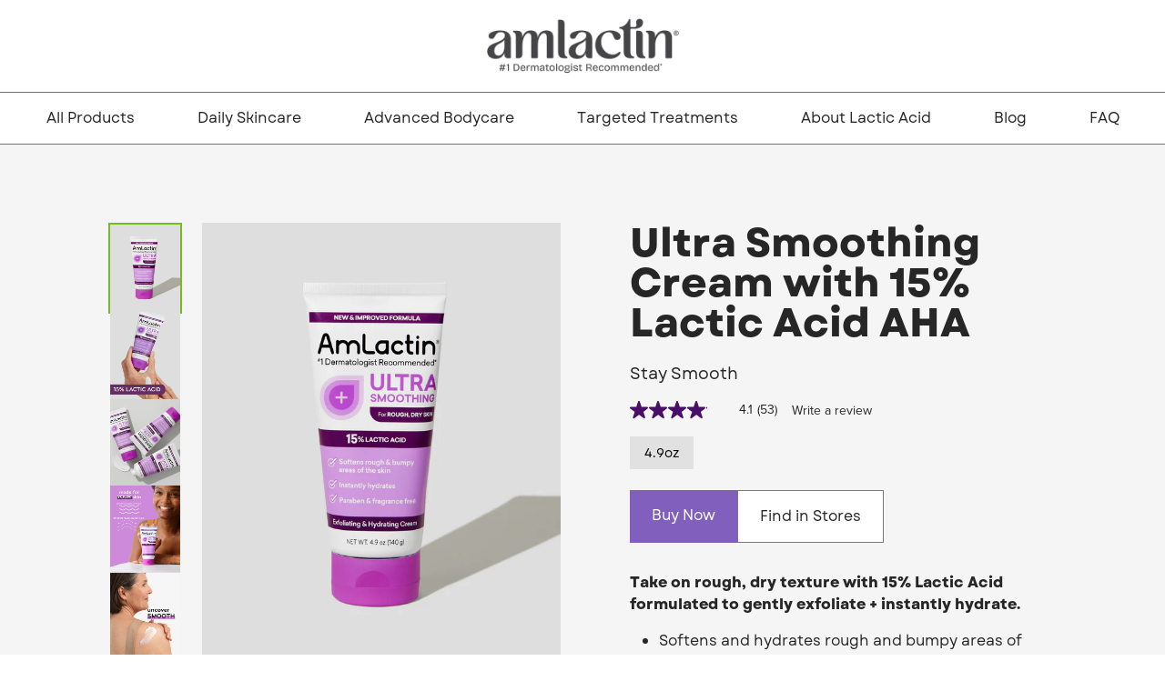

--- FILE ---
content_type: text/html; charset=utf-8
request_url: https://amlactin.com/collections/all/products/ultra-smoothing-cream-with-15-lactic-acid
body_size: 23831
content:
<!doctype html>
<html lang="en" dir="ltr" class="motion-safe:scroll-smooth scroll-pt-[90px] lg:scroll-pt-[155px]">
  <head>
    <meta charset="UTF-8">
    <meta http-equiv="X-UA-Compatible" content="IE=edge,chrome=1">
    <meta name="viewport" content="width=device-width, initial-scale=1.0">
    <meta name="description" content="Take on rough, dry texture with 15% Lactic Acid formulated to gently exfoliate + instantly hydrate. Softens and hydrates rough and bumpy areas of skin Deeply replenishes skin’s moisture Creamy, non-greasy, and fast-absorbing Formulated with a high quality, high purity, pH-balanced Lactic Acid blend Free from fragrance,">
    <title>Ultra Smoothing Cream with 15% Lactic Acid AHA</title>
    

<link rel="preconnect" href="https://cdn.shopify.com" crossorigin>
<link rel="preconnect" href="https://use.typekit.net" crossorigin>
<link rel="preconnect" href="https://p.typekit.net" crossorigin>
<link rel="preconnect" href="https://amlactin-selectiontool.pml.dev" crossorigin>
<link rel="preconnect" href="https://amlactinhcp.pml.dev" crossorigin>
<link rel="preconnect" href="https://global.ketchcdn.com" crossorigin>


    <link
  rel="preload"
  as="style"
  href="https://p.typekit.net/p.css?s=1&k=egd2xep&ht=tk&f=139.175.7062&a=160093816&app=typekit&e=css"
>
<link
  rel="preload"
  as="style"
  href="https://use.typekit.net/af/efe4a5/00000000000000007735e609/30/l?primer=7cdcb44be4a7db8877ffa5c0007b8dd865b3bbc383831fe2ea177f62257a9191&fvd=n4&v=3"
>
<link
  rel="preload"
  as="script"
  href="https://global.ketchcdn.com/web/v2/config/advanticehealth/amlactin_com/boot.js"
>

    
    <script>
      !(function () {
        ;(window.semaphore = window.semaphore || []),
          (window.ketch = function () {
            window.semaphore.push(arguments)
          })
        var e = document.createElement('script')
        ;(e.type = 'text/javascript'),
          (e.src = 'https://global.ketchcdn.com/web/v3/config/advanticehealth/amlactin_com/boot.js'),
          (e.defer = e.async = !0),
          document.getElementsByTagName('head')[0].appendChild(e)
      })()
    </script>
    <script>
        ;(function (w, d, s, l, i) {
          w[l] = w[l] || []
          w[l].push({ 'gtm.start': new Date().getTime(), event: 'gtm.js' })
          var f = d.getElementsByTagName(s)[0],
            j = d.createElement(s),
            dl = l != 'dataLayer' ? '&l=' + l : ''
          j.async = true
          j.src = 'https://www.googletagmanager.com/gtm.js?id=' + i + dl
          f.parentNode.insertBefore(j, f)
        })(window, document, 'script', 'dataLayer', 'GTM-N7B66FZ')
      </script>
    
<link href="https://fonts.googleapis.com/css2?family=Anton&display=swap" rel="stylesheet">
    <link rel="preload stylesheet" href="//amlactin.com/cdn/shop/t/9/assets/theme.css?v=138839087483962059141768575279" as="style">
    <link rel="preload stylesheet" href="https://use.typekit.net/egd2xep.css" as="style"><link rel="canonical" href="https://amlactin.com/products/ultra-smoothing-cream-with-15-lactic-acid">
    
      <link rel="shortcut icon" href="//amlactin.com/cdn/shop/files/AML_Star_Favicon_New.png?crop=center&height=64&v=1758136966&width=64">
    
    <script>
      window.youtubeModalOverlay = true
    </script>
    
      <style data-source="shopify-color-schemes">
        :root {
          /**
           * Admin label: Scheme 1
           * Machine name: default
           */
          --colorscheme--default--background: rgb(255 255 255);
          --colorscheme--default--foreground: rgb(38 38 38);
          --colorscheme--default--accent: rgb(38 38 38);
          --colorscheme--default--primary: rgb(38 38 38);
          --colorscheme--default--primary-text: rgb(255 255 255);
          --colorscheme--default--secondary: rgb(255 255 255);
          --colorscheme--default--secondary-text: rgb(38 38 38);
          /**
           * Admin label: Scheme 2
           * Machine name: primary
           */
          --colorscheme--primary--background: rgb(117 188 32);
          --colorscheme--primary--foreground: rgb(255 255 255);
          --colorscheme--primary--accent: rgb(255 255 255);
          --colorscheme--primary--primary: rgb(38 38 38);
          --colorscheme--primary--primary-text: rgb(255 255 255);
          --colorscheme--primary--secondary: rgb(255 255 255);
          --colorscheme--primary--secondary-text: rgb(38 38 38);
          /**
           * Admin label: Scheme 3
           * Machine name: secondary
           */
          --colorscheme--secondary--background: rgb(126 86 198);
          --colorscheme--secondary--foreground: rgb(255 255 255);
          --colorscheme--secondary--accent: rgb(255 255 255);
          --colorscheme--secondary--primary: rgb(38 38 38);
          --colorscheme--secondary--primary-text: rgb(255 255 255);
          --colorscheme--secondary--secondary: rgb(255 255 255);
          --colorscheme--secondary--secondary-text: rgb(38 38 38);
          /**
           * Admin label: Scheme 4
           * Machine name: light
           */
          --colorscheme--light--background: rgb(245 245 245);
          --colorscheme--light--foreground: rgb(38 38 38);
          --colorscheme--light--accent: rgb(38 38 38);
          --colorscheme--light--primary: rgb(38 38 38);
          --colorscheme--light--primary-text: rgb(255 255 255);
          --colorscheme--light--secondary: rgb(255 255 255);
          --colorscheme--light--secondary-text: rgb(38 38 38);
          /**
           * Admin label: Scheme 5
           * Machine name: medium
           */
          --colorscheme--medium--background: rgb(240 232 226);
          --colorscheme--medium--foreground: rgb(38 38 38);
          --colorscheme--medium--accent: rgb(38 38 38);
          --colorscheme--medium--primary: rgb(38 38 38);
          --colorscheme--medium--primary-text: rgb(255 255 255);
          --colorscheme--medium--secondary: rgb(255 255 255);
          --colorscheme--medium--secondary-text: rgb(38 38 38);
          /**
           * Admin label: Scheme 6
           * Machine name: dark
           */
          --colorscheme--dark--background: rgb(115 115 115);
          --colorscheme--dark--foreground: rgb(255 255 255);
          --colorscheme--dark--accent: rgb(255 255 255);
          --colorscheme--dark--primary: rgb(38 38 38);
          --colorscheme--dark--primary-text: rgb(255 255 255);
          --colorscheme--dark--secondary: rgb(255 255 255);
          --colorscheme--dark--secondary-text: rgb(38 38 38);
          /**
           * Admin label: Scheme 7
           * Machine name: scheme-411327d5-e22b-4b57-a5ef-d62f3fbaf152
           */
          --colorscheme--scheme-411327d5-e22b-4b57-a5ef-d62f3fbaf152--background: rgb(229 229 229);
          --colorscheme--scheme-411327d5-e22b-4b57-a5ef-d62f3fbaf152--foreground: rgb(38 38 38);
          --colorscheme--scheme-411327d5-e22b-4b57-a5ef-d62f3fbaf152--accent: rgb(38 38 38);
          --colorscheme--scheme-411327d5-e22b-4b57-a5ef-d62f3fbaf152--primary: rgb(38 38 38);
          --colorscheme--scheme-411327d5-e22b-4b57-a5ef-d62f3fbaf152--primary-text: rgb(255 255 255);
          --colorscheme--scheme-411327d5-e22b-4b57-a5ef-d62f3fbaf152--secondary: rgb(255 255 255);
          --colorscheme--scheme-411327d5-e22b-4b57-a5ef-d62f3fbaf152--secondary-text: rgb(38 38 38);
          /**
           * Admin label: Scheme 8
           * Machine name: scheme-80b4e20d-5c3c-4cde-af58-178e9b05a5f7
           */
          --colorscheme--scheme-80b4e20d-5c3c-4cde-af58-178e9b05a5f7--background: rgb(38 38 38);
          --colorscheme--scheme-80b4e20d-5c3c-4cde-af58-178e9b05a5f7--foreground: rgb(245 245 245);
          --colorscheme--scheme-80b4e20d-5c3c-4cde-af58-178e9b05a5f7--accent: rgb(245 245 245);
          --colorscheme--scheme-80b4e20d-5c3c-4cde-af58-178e9b05a5f7--primary: rgb(38 38 38);
          --colorscheme--scheme-80b4e20d-5c3c-4cde-af58-178e9b05a5f7--primary-text: rgb(255 255 255);
          --colorscheme--scheme-80b4e20d-5c3c-4cde-af58-178e9b05a5f7--secondary: rgb(255 255 255);
          --colorscheme--scheme-80b4e20d-5c3c-4cde-af58-178e9b05a5f7--secondary-text: rgb(38 38 38);
          }
      </style>
    
    <script>window.performance && window.performance.mark && window.performance.mark('shopify.content_for_header.start');</script><meta id="shopify-digital-wallet" name="shopify-digital-wallet" content="/75525783858/digital_wallets/dialog">
<link rel="alternate" type="application/json+oembed" href="https://amlactin.com/products/ultra-smoothing-cream-with-15-lactic-acid.oembed">
<script async="async" src="/checkouts/internal/preloads.js?locale=en-US"></script>
<script id="shopify-features" type="application/json">{"accessToken":"66e2b5a266b21b7b23f2debda3985c31","betas":["rich-media-storefront-analytics"],"domain":"amlactin.com","predictiveSearch":true,"shopId":75525783858,"locale":"en"}</script>
<script>var Shopify = Shopify || {};
Shopify.shop = "advantice-amlactin.myshopify.com";
Shopify.locale = "en";
Shopify.currency = {"active":"USD","rate":"1.0"};
Shopify.country = "US";
Shopify.theme = {"name":"theme\/main","id":176209363250,"schema_name":"Brindle","schema_version":"1.0.0","theme_store_id":null,"role":"main"};
Shopify.theme.handle = "null";
Shopify.theme.style = {"id":null,"handle":null};
Shopify.cdnHost = "amlactin.com/cdn";
Shopify.routes = Shopify.routes || {};
Shopify.routes.root = "/";</script>
<script type="module">!function(o){(o.Shopify=o.Shopify||{}).modules=!0}(window);</script>
<script>!function(o){function n(){var o=[];function n(){o.push(Array.prototype.slice.apply(arguments))}return n.q=o,n}var t=o.Shopify=o.Shopify||{};t.loadFeatures=n(),t.autoloadFeatures=n()}(window);</script>
<script id="shop-js-analytics" type="application/json">{"pageType":"product"}</script>
<script defer="defer" async type="module" src="//amlactin.com/cdn/shopifycloud/shop-js/modules/v2/client.init-shop-cart-sync_C5BV16lS.en.esm.js"></script>
<script defer="defer" async type="module" src="//amlactin.com/cdn/shopifycloud/shop-js/modules/v2/chunk.common_CygWptCX.esm.js"></script>
<script type="module">
  await import("//amlactin.com/cdn/shopifycloud/shop-js/modules/v2/client.init-shop-cart-sync_C5BV16lS.en.esm.js");
await import("//amlactin.com/cdn/shopifycloud/shop-js/modules/v2/chunk.common_CygWptCX.esm.js");

  window.Shopify.SignInWithShop?.initShopCartSync?.({"fedCMEnabled":true,"windoidEnabled":true});

</script>
<script>(function() {
  var isLoaded = false;
  function asyncLoad() {
    if (isLoaded) return;
    isLoaded = true;
    var urls = ["\/\/cdn.shopify.com\/proxy\/e0a7efee6690a0ab427b77282c211ac71a319dbe8c6354339eac87bb6d4e0fcf\/edge.curalate.com\/sites\/amlactin-zdlkze\/site\/latest\/site.min.js?shop=advantice-amlactin.myshopify.com\u0026sp-cache-control=cHVibGljLCBtYXgtYWdlPTkwMA","\/\/cdn.shopify.com\/proxy\/0cfc2aab26aba911cb1d4f014a238057f90ccc66793e0fa9bec8f0f632e6da68\/apps.bazaarvoice.com\/deployments\/amlactin\/main_site\/production\/en_US\/bv.js?shop=advantice-amlactin.myshopify.com\u0026sp-cache-control=cHVibGljLCBtYXgtYWdlPTkwMA"];
    for (var i = 0; i < urls.length; i++) {
      var s = document.createElement('script');
      s.type = 'text/javascript';
      s.async = true;
      s.src = urls[i];
      var x = document.getElementsByTagName('script')[0];
      x.parentNode.insertBefore(s, x);
    }
  };
  if(window.attachEvent) {
    window.attachEvent('onload', asyncLoad);
  } else {
    window.addEventListener('load', asyncLoad, false);
  }
})();</script>
<script id="__st">var __st={"a":75525783858,"offset":-18000,"reqid":"c0ed8f5b-e29d-4045-9f46-4a9a2c59fb22-1768723187","pageurl":"amlactin.com\/collections\/all\/products\/ultra-smoothing-cream-with-15-lactic-acid","u":"ca4a634ca43c","p":"product","rtyp":"product","rid":8539502641458};</script>
<script>window.ShopifyPaypalV4VisibilityTracking = true;</script>
<script id="captcha-bootstrap">!function(){'use strict';const t='contact',e='account',n='new_comment',o=[[t,t],['blogs',n],['comments',n],[t,'customer']],c=[[e,'customer_login'],[e,'guest_login'],[e,'recover_customer_password'],[e,'create_customer']],r=t=>t.map((([t,e])=>`form[action*='/${t}']:not([data-nocaptcha='true']) input[name='form_type'][value='${e}']`)).join(','),a=t=>()=>t?[...document.querySelectorAll(t)].map((t=>t.form)):[];function s(){const t=[...o],e=r(t);return a(e)}const i='password',u='form_key',d=['recaptcha-v3-token','g-recaptcha-response','h-captcha-response',i],f=()=>{try{return window.sessionStorage}catch{return}},m='__shopify_v',_=t=>t.elements[u];function p(t,e,n=!1){try{const o=window.sessionStorage,c=JSON.parse(o.getItem(e)),{data:r}=function(t){const{data:e,action:n}=t;return t[m]||n?{data:e,action:n}:{data:t,action:n}}(c);for(const[e,n]of Object.entries(r))t.elements[e]&&(t.elements[e].value=n);n&&o.removeItem(e)}catch(o){console.error('form repopulation failed',{error:o})}}const l='form_type',E='cptcha';function T(t){t.dataset[E]=!0}const w=window,h=w.document,L='Shopify',v='ce_forms',y='captcha';let A=!1;((t,e)=>{const n=(g='f06e6c50-85a8-45c8-87d0-21a2b65856fe',I='https://cdn.shopify.com/shopifycloud/storefront-forms-hcaptcha/ce_storefront_forms_captcha_hcaptcha.v1.5.2.iife.js',D={infoText:'Protected by hCaptcha',privacyText:'Privacy',termsText:'Terms'},(t,e,n)=>{const o=w[L][v],c=o.bindForm;if(c)return c(t,g,e,D).then(n);var r;o.q.push([[t,g,e,D],n]),r=I,A||(h.body.append(Object.assign(h.createElement('script'),{id:'captcha-provider',async:!0,src:r})),A=!0)});var g,I,D;w[L]=w[L]||{},w[L][v]=w[L][v]||{},w[L][v].q=[],w[L][y]=w[L][y]||{},w[L][y].protect=function(t,e){n(t,void 0,e),T(t)},Object.freeze(w[L][y]),function(t,e,n,w,h,L){const[v,y,A,g]=function(t,e,n){const i=e?o:[],u=t?c:[],d=[...i,...u],f=r(d),m=r(i),_=r(d.filter((([t,e])=>n.includes(e))));return[a(f),a(m),a(_),s()]}(w,h,L),I=t=>{const e=t.target;return e instanceof HTMLFormElement?e:e&&e.form},D=t=>v().includes(t);t.addEventListener('submit',(t=>{const e=I(t);if(!e)return;const n=D(e)&&!e.dataset.hcaptchaBound&&!e.dataset.recaptchaBound,o=_(e),c=g().includes(e)&&(!o||!o.value);(n||c)&&t.preventDefault(),c&&!n&&(function(t){try{if(!f())return;!function(t){const e=f();if(!e)return;const n=_(t);if(!n)return;const o=n.value;o&&e.removeItem(o)}(t);const e=Array.from(Array(32),(()=>Math.random().toString(36)[2])).join('');!function(t,e){_(t)||t.append(Object.assign(document.createElement('input'),{type:'hidden',name:u})),t.elements[u].value=e}(t,e),function(t,e){const n=f();if(!n)return;const o=[...t.querySelectorAll(`input[type='${i}']`)].map((({name:t})=>t)),c=[...d,...o],r={};for(const[a,s]of new FormData(t).entries())c.includes(a)||(r[a]=s);n.setItem(e,JSON.stringify({[m]:1,action:t.action,data:r}))}(t,e)}catch(e){console.error('failed to persist form',e)}}(e),e.submit())}));const S=(t,e)=>{t&&!t.dataset[E]&&(n(t,e.some((e=>e===t))),T(t))};for(const o of['focusin','change'])t.addEventListener(o,(t=>{const e=I(t);D(e)&&S(e,y())}));const B=e.get('form_key'),M=e.get(l),P=B&&M;t.addEventListener('DOMContentLoaded',(()=>{const t=y();if(P)for(const e of t)e.elements[l].value===M&&p(e,B);[...new Set([...A(),...v().filter((t=>'true'===t.dataset.shopifyCaptcha))])].forEach((e=>S(e,t)))}))}(h,new URLSearchParams(w.location.search),n,t,e,['guest_login'])})(!0,!0)}();</script>
<script integrity="sha256-4kQ18oKyAcykRKYeNunJcIwy7WH5gtpwJnB7kiuLZ1E=" data-source-attribution="shopify.loadfeatures" defer="defer" src="//amlactin.com/cdn/shopifycloud/storefront/assets/storefront/load_feature-a0a9edcb.js" crossorigin="anonymous"></script>
<script data-source-attribution="shopify.dynamic_checkout.dynamic.init">var Shopify=Shopify||{};Shopify.PaymentButton=Shopify.PaymentButton||{isStorefrontPortableWallets:!0,init:function(){window.Shopify.PaymentButton.init=function(){};var t=document.createElement("script");t.src="https://amlactin.com/cdn/shopifycloud/portable-wallets/latest/portable-wallets.en.js",t.type="module",document.head.appendChild(t)}};
</script>
<script data-source-attribution="shopify.dynamic_checkout.buyer_consent">
  function portableWalletsHideBuyerConsent(e){var t=document.getElementById("shopify-buyer-consent"),n=document.getElementById("shopify-subscription-policy-button");t&&n&&(t.classList.add("hidden"),t.setAttribute("aria-hidden","true"),n.removeEventListener("click",e))}function portableWalletsShowBuyerConsent(e){var t=document.getElementById("shopify-buyer-consent"),n=document.getElementById("shopify-subscription-policy-button");t&&n&&(t.classList.remove("hidden"),t.removeAttribute("aria-hidden"),n.addEventListener("click",e))}window.Shopify?.PaymentButton&&(window.Shopify.PaymentButton.hideBuyerConsent=portableWalletsHideBuyerConsent,window.Shopify.PaymentButton.showBuyerConsent=portableWalletsShowBuyerConsent);
</script>
<script data-source-attribution="shopify.dynamic_checkout.cart.bootstrap">document.addEventListener("DOMContentLoaded",(function(){function t(){return document.querySelector("shopify-accelerated-checkout-cart, shopify-accelerated-checkout")}if(t())Shopify.PaymentButton.init();else{new MutationObserver((function(e,n){t()&&(Shopify.PaymentButton.init(),n.disconnect())})).observe(document.body,{childList:!0,subtree:!0})}}));
</script>

<script>window.performance && window.performance.mark && window.performance.mark('shopify.content_for_header.end');</script>
  <!-- BEGIN app block: shopify://apps/klaviyo-email-marketing-sms/blocks/klaviyo-onsite-embed/2632fe16-c075-4321-a88b-50b567f42507 -->












  <script async src="https://static.klaviyo.com/onsite/js/W7vfGc/klaviyo.js?company_id=W7vfGc"></script>
  <script>!function(){if(!window.klaviyo){window._klOnsite=window._klOnsite||[];try{window.klaviyo=new Proxy({},{get:function(n,i){return"push"===i?function(){var n;(n=window._klOnsite).push.apply(n,arguments)}:function(){for(var n=arguments.length,o=new Array(n),w=0;w<n;w++)o[w]=arguments[w];var t="function"==typeof o[o.length-1]?o.pop():void 0,e=new Promise((function(n){window._klOnsite.push([i].concat(o,[function(i){t&&t(i),n(i)}]))}));return e}}})}catch(n){window.klaviyo=window.klaviyo||[],window.klaviyo.push=function(){var n;(n=window._klOnsite).push.apply(n,arguments)}}}}();</script>

  
    <script id="viewed_product">
      if (item == null) {
        var _learnq = _learnq || [];

        var MetafieldReviews = null
        var MetafieldYotpoRating = null
        var MetafieldYotpoCount = null
        var MetafieldLooxRating = null
        var MetafieldLooxCount = null
        var okendoProduct = null
        var okendoProductReviewCount = null
        var okendoProductReviewAverageValue = null
        try {
          // The following fields are used for Customer Hub recently viewed in order to add reviews.
          // This information is not part of __kla_viewed. Instead, it is part of __kla_viewed_reviewed_items
          MetafieldReviews = {};
          MetafieldYotpoRating = null
          MetafieldYotpoCount = null
          MetafieldLooxRating = null
          MetafieldLooxCount = null

          okendoProduct = null
          // If the okendo metafield is not legacy, it will error, which then requires the new json formatted data
          if (okendoProduct && 'error' in okendoProduct) {
            okendoProduct = null
          }
          okendoProductReviewCount = okendoProduct ? okendoProduct.reviewCount : null
          okendoProductReviewAverageValue = okendoProduct ? okendoProduct.reviewAverageValue : null
        } catch (error) {
          console.error('Error in Klaviyo onsite reviews tracking:', error);
        }

        var item = {
          Name: "Ultra Smoothing Cream with 15% Lactic Acid AHA",
          ProductID: 8539502641458,
          Categories: ["15% Lactic Acid","Advanced Bodycare","All Products","Full Body Skincare","Homepage"],
          ImageURL: "https://amlactin.com/cdn/shop/files/AmLactin-ultrasmoothing4.9_grande.jpg?v=1692292545",
          URL: "https://amlactin.com/products/ultra-smoothing-cream-with-15-lactic-acid",
          Brand: "AmLactin",
          Price: "$1.00",
          Value: "1.00",
          CompareAtPrice: "$0.00"
        };
        _learnq.push(['track', 'Viewed Product', item]);
        _learnq.push(['trackViewedItem', {
          Title: item.Name,
          ItemId: item.ProductID,
          Categories: item.Categories,
          ImageUrl: item.ImageURL,
          Url: item.URL,
          Metadata: {
            Brand: item.Brand,
            Price: item.Price,
            Value: item.Value,
            CompareAtPrice: item.CompareAtPrice
          },
          metafields:{
            reviews: MetafieldReviews,
            yotpo:{
              rating: MetafieldYotpoRating,
              count: MetafieldYotpoCount,
            },
            loox:{
              rating: MetafieldLooxRating,
              count: MetafieldLooxCount,
            },
            okendo: {
              rating: okendoProductReviewAverageValue,
              count: okendoProductReviewCount,
            }
          }
        }]);
      }
    </script>
  




  <script>
    window.klaviyoReviewsProductDesignMode = false
  </script>







<!-- END app block --><meta property="og:image" content="https://cdn.shopify.com/s/files/1/0755/2578/3858/files/AmLactin-ultrasmoothing4.9.jpg?v=1692292545" />
<meta property="og:image:secure_url" content="https://cdn.shopify.com/s/files/1/0755/2578/3858/files/AmLactin-ultrasmoothing4.9.jpg?v=1692292545" />
<meta property="og:image:width" content="1200" />
<meta property="og:image:height" content="1500" />
<meta property="og:image:alt" content="AmLactin Ultra Smoothing Cream 4.9oz Tube on light grey background with shadow." />
<link href="https://monorail-edge.shopifysvc.com" rel="dns-prefetch">
<script>(function(){if ("sendBeacon" in navigator && "performance" in window) {try {var session_token_from_headers = performance.getEntriesByType('navigation')[0].serverTiming.find(x => x.name == '_s').description;} catch {var session_token_from_headers = undefined;}var session_cookie_matches = document.cookie.match(/_shopify_s=([^;]*)/);var session_token_from_cookie = session_cookie_matches && session_cookie_matches.length === 2 ? session_cookie_matches[1] : "";var session_token = session_token_from_headers || session_token_from_cookie || "";function handle_abandonment_event(e) {var entries = performance.getEntries().filter(function(entry) {return /monorail-edge.shopifysvc.com/.test(entry.name);});if (!window.abandonment_tracked && entries.length === 0) {window.abandonment_tracked = true;var currentMs = Date.now();var navigation_start = performance.timing.navigationStart;var payload = {shop_id: 75525783858,url: window.location.href,navigation_start,duration: currentMs - navigation_start,session_token,page_type: "product"};window.navigator.sendBeacon("https://monorail-edge.shopifysvc.com/v1/produce", JSON.stringify({schema_id: "online_store_buyer_site_abandonment/1.1",payload: payload,metadata: {event_created_at_ms: currentMs,event_sent_at_ms: currentMs}}));}}window.addEventListener('pagehide', handle_abandonment_event);}}());</script>
<script id="web-pixels-manager-setup">(function e(e,d,r,n,o){if(void 0===o&&(o={}),!Boolean(null===(a=null===(i=window.Shopify)||void 0===i?void 0:i.analytics)||void 0===a?void 0:a.replayQueue)){var i,a;window.Shopify=window.Shopify||{};var t=window.Shopify;t.analytics=t.analytics||{};var s=t.analytics;s.replayQueue=[],s.publish=function(e,d,r){return s.replayQueue.push([e,d,r]),!0};try{self.performance.mark("wpm:start")}catch(e){}var l=function(){var e={modern:/Edge?\/(1{2}[4-9]|1[2-9]\d|[2-9]\d{2}|\d{4,})\.\d+(\.\d+|)|Firefox\/(1{2}[4-9]|1[2-9]\d|[2-9]\d{2}|\d{4,})\.\d+(\.\d+|)|Chrom(ium|e)\/(9{2}|\d{3,})\.\d+(\.\d+|)|(Maci|X1{2}).+ Version\/(15\.\d+|(1[6-9]|[2-9]\d|\d{3,})\.\d+)([,.]\d+|)( \(\w+\)|)( Mobile\/\w+|) Safari\/|Chrome.+OPR\/(9{2}|\d{3,})\.\d+\.\d+|(CPU[ +]OS|iPhone[ +]OS|CPU[ +]iPhone|CPU IPhone OS|CPU iPad OS)[ +]+(15[._]\d+|(1[6-9]|[2-9]\d|\d{3,})[._]\d+)([._]\d+|)|Android:?[ /-](13[3-9]|1[4-9]\d|[2-9]\d{2}|\d{4,})(\.\d+|)(\.\d+|)|Android.+Firefox\/(13[5-9]|1[4-9]\d|[2-9]\d{2}|\d{4,})\.\d+(\.\d+|)|Android.+Chrom(ium|e)\/(13[3-9]|1[4-9]\d|[2-9]\d{2}|\d{4,})\.\d+(\.\d+|)|SamsungBrowser\/([2-9]\d|\d{3,})\.\d+/,legacy:/Edge?\/(1[6-9]|[2-9]\d|\d{3,})\.\d+(\.\d+|)|Firefox\/(5[4-9]|[6-9]\d|\d{3,})\.\d+(\.\d+|)|Chrom(ium|e)\/(5[1-9]|[6-9]\d|\d{3,})\.\d+(\.\d+|)([\d.]+$|.*Safari\/(?![\d.]+ Edge\/[\d.]+$))|(Maci|X1{2}).+ Version\/(10\.\d+|(1[1-9]|[2-9]\d|\d{3,})\.\d+)([,.]\d+|)( \(\w+\)|)( Mobile\/\w+|) Safari\/|Chrome.+OPR\/(3[89]|[4-9]\d|\d{3,})\.\d+\.\d+|(CPU[ +]OS|iPhone[ +]OS|CPU[ +]iPhone|CPU IPhone OS|CPU iPad OS)[ +]+(10[._]\d+|(1[1-9]|[2-9]\d|\d{3,})[._]\d+)([._]\d+|)|Android:?[ /-](13[3-9]|1[4-9]\d|[2-9]\d{2}|\d{4,})(\.\d+|)(\.\d+|)|Mobile Safari.+OPR\/([89]\d|\d{3,})\.\d+\.\d+|Android.+Firefox\/(13[5-9]|1[4-9]\d|[2-9]\d{2}|\d{4,})\.\d+(\.\d+|)|Android.+Chrom(ium|e)\/(13[3-9]|1[4-9]\d|[2-9]\d{2}|\d{4,})\.\d+(\.\d+|)|Android.+(UC? ?Browser|UCWEB|U3)[ /]?(15\.([5-9]|\d{2,})|(1[6-9]|[2-9]\d|\d{3,})\.\d+)\.\d+|SamsungBrowser\/(5\.\d+|([6-9]|\d{2,})\.\d+)|Android.+MQ{2}Browser\/(14(\.(9|\d{2,})|)|(1[5-9]|[2-9]\d|\d{3,})(\.\d+|))(\.\d+|)|K[Aa][Ii]OS\/(3\.\d+|([4-9]|\d{2,})\.\d+)(\.\d+|)/},d=e.modern,r=e.legacy,n=navigator.userAgent;return n.match(d)?"modern":n.match(r)?"legacy":"unknown"}(),u="modern"===l?"modern":"legacy",c=(null!=n?n:{modern:"",legacy:""})[u],f=function(e){return[e.baseUrl,"/wpm","/b",e.hashVersion,"modern"===e.buildTarget?"m":"l",".js"].join("")}({baseUrl:d,hashVersion:r,buildTarget:u}),m=function(e){var d=e.version,r=e.bundleTarget,n=e.surface,o=e.pageUrl,i=e.monorailEndpoint;return{emit:function(e){var a=e.status,t=e.errorMsg,s=(new Date).getTime(),l=JSON.stringify({metadata:{event_sent_at_ms:s},events:[{schema_id:"web_pixels_manager_load/3.1",payload:{version:d,bundle_target:r,page_url:o,status:a,surface:n,error_msg:t},metadata:{event_created_at_ms:s}}]});if(!i)return console&&console.warn&&console.warn("[Web Pixels Manager] No Monorail endpoint provided, skipping logging."),!1;try{return self.navigator.sendBeacon.bind(self.navigator)(i,l)}catch(e){}var u=new XMLHttpRequest;try{return u.open("POST",i,!0),u.setRequestHeader("Content-Type","text/plain"),u.send(l),!0}catch(e){return console&&console.warn&&console.warn("[Web Pixels Manager] Got an unhandled error while logging to Monorail."),!1}}}}({version:r,bundleTarget:l,surface:e.surface,pageUrl:self.location.href,monorailEndpoint:e.monorailEndpoint});try{o.browserTarget=l,function(e){var d=e.src,r=e.async,n=void 0===r||r,o=e.onload,i=e.onerror,a=e.sri,t=e.scriptDataAttributes,s=void 0===t?{}:t,l=document.createElement("script"),u=document.querySelector("head"),c=document.querySelector("body");if(l.async=n,l.src=d,a&&(l.integrity=a,l.crossOrigin="anonymous"),s)for(var f in s)if(Object.prototype.hasOwnProperty.call(s,f))try{l.dataset[f]=s[f]}catch(e){}if(o&&l.addEventListener("load",o),i&&l.addEventListener("error",i),u)u.appendChild(l);else{if(!c)throw new Error("Did not find a head or body element to append the script");c.appendChild(l)}}({src:f,async:!0,onload:function(){if(!function(){var e,d;return Boolean(null===(d=null===(e=window.Shopify)||void 0===e?void 0:e.analytics)||void 0===d?void 0:d.initialized)}()){var d=window.webPixelsManager.init(e)||void 0;if(d){var r=window.Shopify.analytics;r.replayQueue.forEach((function(e){var r=e[0],n=e[1],o=e[2];d.publishCustomEvent(r,n,o)})),r.replayQueue=[],r.publish=d.publishCustomEvent,r.visitor=d.visitor,r.initialized=!0}}},onerror:function(){return m.emit({status:"failed",errorMsg:"".concat(f," has failed to load")})},sri:function(e){var d=/^sha384-[A-Za-z0-9+/=]+$/;return"string"==typeof e&&d.test(e)}(c)?c:"",scriptDataAttributes:o}),m.emit({status:"loading"})}catch(e){m.emit({status:"failed",errorMsg:(null==e?void 0:e.message)||"Unknown error"})}}})({shopId: 75525783858,storefrontBaseUrl: "https://amlactin.com",extensionsBaseUrl: "https://extensions.shopifycdn.com/cdn/shopifycloud/web-pixels-manager",monorailEndpoint: "https://monorail-edge.shopifysvc.com/unstable/produce_batch",surface: "storefront-renderer",enabledBetaFlags: ["2dca8a86"],webPixelsConfigList: [{"id":"2050195762","configuration":"{\"accountID\":\"W7vfGc\",\"webPixelConfig\":\"eyJlbmFibGVBZGRlZFRvQ2FydEV2ZW50cyI6IHRydWV9\"}","eventPayloadVersion":"v1","runtimeContext":"STRICT","scriptVersion":"524f6c1ee37bacdca7657a665bdca589","type":"APP","apiClientId":123074,"privacyPurposes":["ANALYTICS","MARKETING"],"dataSharingAdjustments":{"protectedCustomerApprovalScopes":["read_customer_address","read_customer_email","read_customer_name","read_customer_personal_data","read_customer_phone"]}},{"id":"801538354","configuration":"{\"config\":\"{\\\"pixel_id\\\":\\\"G-5KKX6LLRC3\\\",\\\"gtag_events\\\":[{\\\"type\\\":\\\"begin_checkout\\\",\\\"action_label\\\":\\\"G-5KKX6LLRC3\\\"},{\\\"type\\\":\\\"search\\\",\\\"action_label\\\":\\\"G-5KKX6LLRC3\\\"},{\\\"type\\\":\\\"view_item\\\",\\\"action_label\\\":\\\"G-5KKX6LLRC3\\\"},{\\\"type\\\":\\\"purchase\\\",\\\"action_label\\\":\\\"G-5KKX6LLRC3\\\"},{\\\"type\\\":\\\"page_view\\\",\\\"action_label\\\":\\\"G-5KKX6LLRC3\\\"},{\\\"type\\\":\\\"add_payment_info\\\",\\\"action_label\\\":\\\"G-5KKX6LLRC3\\\"},{\\\"type\\\":\\\"add_to_cart\\\",\\\"action_label\\\":\\\"G-5KKX6LLRC3\\\"}],\\\"enable_monitoring_mode\\\":false}\"}","eventPayloadVersion":"v1","runtimeContext":"OPEN","scriptVersion":"b2a88bafab3e21179ed38636efcd8a93","type":"APP","apiClientId":1780363,"privacyPurposes":[],"dataSharingAdjustments":{"protectedCustomerApprovalScopes":["read_customer_address","read_customer_email","read_customer_name","read_customer_personal_data","read_customer_phone"]}},{"id":"shopify-app-pixel","configuration":"{}","eventPayloadVersion":"v1","runtimeContext":"STRICT","scriptVersion":"0450","apiClientId":"shopify-pixel","type":"APP","privacyPurposes":["ANALYTICS","MARKETING"]},{"id":"shopify-custom-pixel","eventPayloadVersion":"v1","runtimeContext":"LAX","scriptVersion":"0450","apiClientId":"shopify-pixel","type":"CUSTOM","privacyPurposes":["ANALYTICS","MARKETING"]}],isMerchantRequest: false,initData: {"shop":{"name":"AmLactin®","paymentSettings":{"currencyCode":"USD"},"myshopifyDomain":"advantice-amlactin.myshopify.com","countryCode":"US","storefrontUrl":"https:\/\/amlactin.com"},"customer":null,"cart":null,"checkout":null,"productVariants":[{"price":{"amount":1.0,"currencyCode":"USD"},"product":{"title":"Ultra Smoothing Cream with 15% Lactic Acid AHA","vendor":"AmLactin","id":"8539502641458","untranslatedTitle":"Ultra Smoothing Cream with 15% Lactic Acid AHA","url":"\/products\/ultra-smoothing-cream-with-15-lactic-acid","type":"Cream"},"id":"45987201777970","image":{"src":"\/\/amlactin.com\/cdn\/shop\/files\/AmLactin-ultrasmoothing4.9.jpg?v=1692292545"},"sku":"316864000309","title":"4.9oz","untranslatedTitle":"4.9oz"}],"purchasingCompany":null},},"https://amlactin.com/cdn","fcfee988w5aeb613cpc8e4bc33m6693e112",{"modern":"","legacy":""},{"shopId":"75525783858","storefrontBaseUrl":"https:\/\/amlactin.com","extensionBaseUrl":"https:\/\/extensions.shopifycdn.com\/cdn\/shopifycloud\/web-pixels-manager","surface":"storefront-renderer","enabledBetaFlags":"[\"2dca8a86\"]","isMerchantRequest":"false","hashVersion":"fcfee988w5aeb613cpc8e4bc33m6693e112","publish":"custom","events":"[[\"page_viewed\",{}],[\"product_viewed\",{\"productVariant\":{\"price\":{\"amount\":1.0,\"currencyCode\":\"USD\"},\"product\":{\"title\":\"Ultra Smoothing Cream with 15% Lactic Acid AHA\",\"vendor\":\"AmLactin\",\"id\":\"8539502641458\",\"untranslatedTitle\":\"Ultra Smoothing Cream with 15% Lactic Acid AHA\",\"url\":\"\/products\/ultra-smoothing-cream-with-15-lactic-acid\",\"type\":\"Cream\"},\"id\":\"45987201777970\",\"image\":{\"src\":\"\/\/amlactin.com\/cdn\/shop\/files\/AmLactin-ultrasmoothing4.9.jpg?v=1692292545\"},\"sku\":\"316864000309\",\"title\":\"4.9oz\",\"untranslatedTitle\":\"4.9oz\"}}]]"});</script><script>
  window.ShopifyAnalytics = window.ShopifyAnalytics || {};
  window.ShopifyAnalytics.meta = window.ShopifyAnalytics.meta || {};
  window.ShopifyAnalytics.meta.currency = 'USD';
  var meta = {"product":{"id":8539502641458,"gid":"gid:\/\/shopify\/Product\/8539502641458","vendor":"AmLactin","type":"Cream","handle":"ultra-smoothing-cream-with-15-lactic-acid","variants":[{"id":45987201777970,"price":100,"name":"Ultra Smoothing Cream with 15% Lactic Acid AHA - 4.9oz","public_title":"4.9oz","sku":"316864000309"}],"remote":false},"page":{"pageType":"product","resourceType":"product","resourceId":8539502641458,"requestId":"c0ed8f5b-e29d-4045-9f46-4a9a2c59fb22-1768723187"}};
  for (var attr in meta) {
    window.ShopifyAnalytics.meta[attr] = meta[attr];
  }
</script>
<script class="analytics">
  (function () {
    var customDocumentWrite = function(content) {
      var jquery = null;

      if (window.jQuery) {
        jquery = window.jQuery;
      } else if (window.Checkout && window.Checkout.$) {
        jquery = window.Checkout.$;
      }

      if (jquery) {
        jquery('body').append(content);
      }
    };

    var hasLoggedConversion = function(token) {
      if (token) {
        return document.cookie.indexOf('loggedConversion=' + token) !== -1;
      }
      return false;
    }

    var setCookieIfConversion = function(token) {
      if (token) {
        var twoMonthsFromNow = new Date(Date.now());
        twoMonthsFromNow.setMonth(twoMonthsFromNow.getMonth() + 2);

        document.cookie = 'loggedConversion=' + token + '; expires=' + twoMonthsFromNow;
      }
    }

    var trekkie = window.ShopifyAnalytics.lib = window.trekkie = window.trekkie || [];
    if (trekkie.integrations) {
      return;
    }
    trekkie.methods = [
      'identify',
      'page',
      'ready',
      'track',
      'trackForm',
      'trackLink'
    ];
    trekkie.factory = function(method) {
      return function() {
        var args = Array.prototype.slice.call(arguments);
        args.unshift(method);
        trekkie.push(args);
        return trekkie;
      };
    };
    for (var i = 0; i < trekkie.methods.length; i++) {
      var key = trekkie.methods[i];
      trekkie[key] = trekkie.factory(key);
    }
    trekkie.load = function(config) {
      trekkie.config = config || {};
      trekkie.config.initialDocumentCookie = document.cookie;
      var first = document.getElementsByTagName('script')[0];
      var script = document.createElement('script');
      script.type = 'text/javascript';
      script.onerror = function(e) {
        var scriptFallback = document.createElement('script');
        scriptFallback.type = 'text/javascript';
        scriptFallback.onerror = function(error) {
                var Monorail = {
      produce: function produce(monorailDomain, schemaId, payload) {
        var currentMs = new Date().getTime();
        var event = {
          schema_id: schemaId,
          payload: payload,
          metadata: {
            event_created_at_ms: currentMs,
            event_sent_at_ms: currentMs
          }
        };
        return Monorail.sendRequest("https://" + monorailDomain + "/v1/produce", JSON.stringify(event));
      },
      sendRequest: function sendRequest(endpointUrl, payload) {
        // Try the sendBeacon API
        if (window && window.navigator && typeof window.navigator.sendBeacon === 'function' && typeof window.Blob === 'function' && !Monorail.isIos12()) {
          var blobData = new window.Blob([payload], {
            type: 'text/plain'
          });

          if (window.navigator.sendBeacon(endpointUrl, blobData)) {
            return true;
          } // sendBeacon was not successful

        } // XHR beacon

        var xhr = new XMLHttpRequest();

        try {
          xhr.open('POST', endpointUrl);
          xhr.setRequestHeader('Content-Type', 'text/plain');
          xhr.send(payload);
        } catch (e) {
          console.log(e);
        }

        return false;
      },
      isIos12: function isIos12() {
        return window.navigator.userAgent.lastIndexOf('iPhone; CPU iPhone OS 12_') !== -1 || window.navigator.userAgent.lastIndexOf('iPad; CPU OS 12_') !== -1;
      }
    };
    Monorail.produce('monorail-edge.shopifysvc.com',
      'trekkie_storefront_load_errors/1.1',
      {shop_id: 75525783858,
      theme_id: 176209363250,
      app_name: "storefront",
      context_url: window.location.href,
      source_url: "//amlactin.com/cdn/s/trekkie.storefront.cd680fe47e6c39ca5d5df5f0a32d569bc48c0f27.min.js"});

        };
        scriptFallback.async = true;
        scriptFallback.src = '//amlactin.com/cdn/s/trekkie.storefront.cd680fe47e6c39ca5d5df5f0a32d569bc48c0f27.min.js';
        first.parentNode.insertBefore(scriptFallback, first);
      };
      script.async = true;
      script.src = '//amlactin.com/cdn/s/trekkie.storefront.cd680fe47e6c39ca5d5df5f0a32d569bc48c0f27.min.js';
      first.parentNode.insertBefore(script, first);
    };
    trekkie.load(
      {"Trekkie":{"appName":"storefront","development":false,"defaultAttributes":{"shopId":75525783858,"isMerchantRequest":null,"themeId":176209363250,"themeCityHash":"434081038022541020","contentLanguage":"en","currency":"USD","eventMetadataId":"3c9c274a-e899-4f72-8ef3-49e2d30f4141"},"isServerSideCookieWritingEnabled":true,"monorailRegion":"shop_domain","enabledBetaFlags":["65f19447"]},"Session Attribution":{},"S2S":{"facebookCapiEnabled":false,"source":"trekkie-storefront-renderer","apiClientId":580111}}
    );

    var loaded = false;
    trekkie.ready(function() {
      if (loaded) return;
      loaded = true;

      window.ShopifyAnalytics.lib = window.trekkie;

      var originalDocumentWrite = document.write;
      document.write = customDocumentWrite;
      try { window.ShopifyAnalytics.merchantGoogleAnalytics.call(this); } catch(error) {};
      document.write = originalDocumentWrite;

      window.ShopifyAnalytics.lib.page(null,{"pageType":"product","resourceType":"product","resourceId":8539502641458,"requestId":"c0ed8f5b-e29d-4045-9f46-4a9a2c59fb22-1768723187","shopifyEmitted":true});

      var match = window.location.pathname.match(/checkouts\/(.+)\/(thank_you|post_purchase)/)
      var token = match? match[1]: undefined;
      if (!hasLoggedConversion(token)) {
        setCookieIfConversion(token);
        window.ShopifyAnalytics.lib.track("Viewed Product",{"currency":"USD","variantId":45987201777970,"productId":8539502641458,"productGid":"gid:\/\/shopify\/Product\/8539502641458","name":"Ultra Smoothing Cream with 15% Lactic Acid AHA - 4.9oz","price":"1.00","sku":"316864000309","brand":"AmLactin","variant":"4.9oz","category":"Cream","nonInteraction":true,"remote":false},undefined,undefined,{"shopifyEmitted":true});
      window.ShopifyAnalytics.lib.track("monorail:\/\/trekkie_storefront_viewed_product\/1.1",{"currency":"USD","variantId":45987201777970,"productId":8539502641458,"productGid":"gid:\/\/shopify\/Product\/8539502641458","name":"Ultra Smoothing Cream with 15% Lactic Acid AHA - 4.9oz","price":"1.00","sku":"316864000309","brand":"AmLactin","variant":"4.9oz","category":"Cream","nonInteraction":true,"remote":false,"referer":"https:\/\/amlactin.com\/collections\/all\/products\/ultra-smoothing-cream-with-15-lactic-acid"});
      }
    });


        var eventsListenerScript = document.createElement('script');
        eventsListenerScript.async = true;
        eventsListenerScript.src = "//amlactin.com/cdn/shopifycloud/storefront/assets/shop_events_listener-3da45d37.js";
        document.getElementsByTagName('head')[0].appendChild(eventsListenerScript);

})();</script>
<script
  defer
  src="https://amlactin.com/cdn/shopifycloud/perf-kit/shopify-perf-kit-3.0.4.min.js"
  data-application="storefront-renderer"
  data-shop-id="75525783858"
  data-render-region="gcp-us-central1"
  data-page-type="product"
  data-theme-instance-id="176209363250"
  data-theme-name="Brindle"
  data-theme-version="1.0.0"
  data-monorail-region="shop_domain"
  data-resource-timing-sampling-rate="10"
  data-shs="true"
  data-shs-beacon="true"
  data-shs-export-with-fetch="true"
  data-shs-logs-sample-rate="1"
  data-shs-beacon-endpoint="https://amlactin.com/api/collect"
></script>
</head>
  <body
    class="
      page--product path--collections--all path--products--ultra-smoothing-cream-with-15-lactic-acid request--collections--all--products--ultra-smoothing-cream-with-15-lactic-acid
      bg-white font-normal text-dark
    "
  >
    <ul class="skip-links">
      <li>
        <a href="#MainContent" class="skip-link visually-hidden focusable">Skip to content</a>
      </li>
      <li>
        <a href="#MainNavigation" class="skip-link visually-hidden focusable">Skip to navigation</a>
      </li>
      <li>
        <a href="#FooterContent" class="skip-link visually-hidden focusable">Skip to footer</a>
      </li>
    </ul>
    <noscript
        ><iframe
          src="https://www.googletagmanager.com/ns.html?id=GTM-N7B66FZ"
          height="0"
          width="0"
          style="display:none;visibility:hidden"
          hidden
        ></iframe
      ></noscript>

    <div id="MainNavigation" role="navigation" tabindex="-1">
      <!-- BEGIN sections: group-header -->
<header id="shopify-section-sections--24206445805874__header" class="shopify-section shopify-section-group-group-header global-header sticky top-0 z-10"><style data-shopify>
@font-face {
  font-family: 'Garet';
  src: url(//amlactin.com/cdn/shop/t/9/assets/Garet-Regular.otf?v=101628648147794613021741794129) format('opentype');
  font-weight: 400;
  font-display: swap;
}

@font-face {
  font-family: 'Garet';
  src: url(//amlactin.com/cdn/shop/t/9/assets/Garet-Bold.otf?v=162262461468565726301741794128) format('opentype');
  font-weight: 700;
  font-display: swap;
}
</style>

<div class="bg-white text-center text-dark relative">
  <div class="border-b border-medium">
    <div class="container-4">
      <div class="text-4xl">
        <a href="/" class="block w-max mx-auto" aria-label="Link to homepage">
          
          
<img src="//amlactin.com/cdn/shop/files/NEW_Amlactin_Logo.png?v=1757357128&amp;width=640" alt="AmLactin®" srcset="//amlactin.com/cdn/shop/files/NEW_Amlactin_Logo.png?v=1757357128&amp;width=100 100w, //amlactin.com/cdn/shop/files/NEW_Amlactin_Logo.png?v=1757357128&amp;width=200 200w, //amlactin.com/cdn/shop/files/NEW_Amlactin_Logo.png?v=1757357128&amp;width=300 300w, //amlactin.com/cdn/shop/files/NEW_Amlactin_Logo.png?v=1757357128&amp;width=400 400w, //amlactin.com/cdn/shop/files/NEW_Amlactin_Logo.png?v=1757357128&amp;width=500 500w, //amlactin.com/cdn/shop/files/NEW_Amlactin_Logo.png?v=1757357128&amp;width=600 600w" width="300" height="100" loading="eager" decoding="async" class="aspect-[260/65] w-40 lg:w-64 object-contain">
        </a>
      </div>
    </div>
  </div>
  <button
    class="absolute top-1/2 -translate-y-1/2 lg:hidden right-2 p-2"
    data-menucontrol="true"
    aria-label="Toggle menu drawer"
  ><svg width="26" height="9" viewBox="0 0 26 9" fill="none" xmlns="http://www.w3.org/2000/svg">
  <rect width="26" height="2" rx="1" fill="#262626"/>
  <rect width="26" height="2" rx="1" y="7" fill="#262626"/>
</svg>
</button>
  <div class="border-b border-medium hidden lg:block lg:text-sm xl:text-base">
    <div class="container-4">
      <nav class="global-header--nav hidden lg:block">
          <ul class="global-header--nav--list flex gap-4 items-center"><li class="font-accent global-header--nav--item relative inline-block group flex-1 basis-auto">
                
<a
                      href="/collections/all"
                      
                        class="global-header--nav__active"
                      
                      
                    >
                      All Products
                    </a>
              </li><li class="font-accent global-header--nav--item relative inline-block group flex-1 basis-auto">
                
<a
                      href="/collections/daily-skincare"
                      
                        class="
                          font-accent
                          global-header--nav__default
                          underline decoration-transparent
                          transition-all duration-500 underline-offset-0
                          hover:underline-offset-4 hover:decoration-black
                        "
                      
                      
                    >
                      Daily Skincare
                    </a>
              </li><li class="font-accent global-header--nav--item relative inline-block group flex-1 basis-auto">
                
<a
                      href="/collections/advanced-bodycare"
                      
                        class="
                          font-accent
                          global-header--nav__default
                          underline decoration-transparent
                          transition-all duration-500 underline-offset-0
                          hover:underline-offset-4 hover:decoration-black
                        "
                      
                      
                    >
                      Advanced Bodycare
                    </a>
              </li><li class="font-accent global-header--nav--item relative inline-block group flex-1 basis-auto">
                
<a
                      href="/collections/targeted-treatments"
                      
                        class="
                          font-accent
                          global-header--nav__default
                          underline decoration-transparent
                          transition-all duration-500 underline-offset-0
                          hover:underline-offset-4 hover:decoration-black
                        "
                      
                      
                    >
                      Targeted Treatments
                    </a>
              </li><li class="font-accent global-header--nav--item relative inline-block group flex-1 basis-auto">
                
<a
                      href="/pages/about-lactic-acid"
                      
                        class="
                          font-accent
                          global-header--nav__default
                          underline decoration-transparent
                          transition-all duration-500 underline-offset-0
                          hover:underline-offset-4 hover:decoration-black
                        "
                      
                      
                    >
                      About Lactic Acid
                    </a>
              </li><li class="font-accent global-header--nav--item relative inline-block group flex-1 basis-auto">
                
<a
                      href="/blogs/blog"
                      
                        class="
                          font-accent
                          global-header--nav__default
                          underline decoration-transparent
                          transition-all duration-500 underline-offset-0
                          hover:underline-offset-4 hover:decoration-black
                        "
                      
                      
                    >
                      Blog
                    </a>
              </li><li class="font-accent global-header--nav--item relative inline-block group flex-1 basis-auto">
                
<a
                      href="/a/faq"
                      
                        class="
                          font-accent
                          global-header--nav__default
                          underline decoration-transparent
                          transition-all duration-500 underline-offset-0
                          hover:underline-offset-4 hover:decoration-black
                        "
                      
                      
                    >
                      FAQ
                    </a>
              </li></ul>
        </nav>
      

      

      
      
    </div>
  </div>
</div>


</header>
<!-- END sections: group-header -->
    </div>

    <div id="MainContent" role="main" tabindex="-1"><div class="bg-white">
          <section id="shopify-section-template--24206445904178__main" class="shopify-section main-product"><script>
  window.product = {"id":8539502641458,"title":"Ultra Smoothing Cream with 15% Lactic Acid AHA","handle":"ultra-smoothing-cream-with-15-lactic-acid","description":"\u003cp\u003e\u003cstrong\u003eTake on rough, dry texture with 15% Lactic Acid formulated to gently exfoliate + instantly hydrate.\u003c\/strong\u003e\u003c\/p\u003e\n\u003cul\u003e\n\u003cli\u003eSoftens and hydrates rough and bumpy areas of skin\u003cbr\u003e\n\u003c\/li\u003e\n\u003cli\u003eDeeply replenishes skin’s moisture\u003cbr\u003e\n\u003c\/li\u003e\n\u003cli\u003eCreamy, non-greasy, and fast-absorbing\u003cbr\u003e\n\u003c\/li\u003e\n\u003cli\u003eFormulated with a high quality, high purity, pH-balanced Lactic Acid blend\u003cbr\u003e\n\u003c\/li\u003e\n\u003cli\u003eFree from fragrance, dyes, parabens, or phthalates\u003cbr\u003e\n\u003c\/li\u003e\n\u003cli\u003eCruelty-free; not tested on animals\u003cbr\u003e\n\u003c\/li\u003e\n\u003c\/ul\u003e\n\u003cp\u003e\u003cstrong\u003eAward-Winning Formula!\u003c\/strong\u003e\u003c\/p\u003e\n\u003cul\u003e\n\u003cli\u003e2024 New York Magazine's the Strategist Best in Class | Best Hand Cream for Dry, Flaky Skin\u003c\/li\u003e\n\u003cli\u003e2023 Harper's Bazaar Editor's Choice | Best Anti-Aging Hand Cream\u003c\/li\u003e\n\u003cli\u003e2023 Shop Today Beauty Awards | Best Exfoliating Body Moisturizer\u003c\/li\u003e\n\u003c\/ul\u003e","published_at":"2023-07-31T14:01:31-04:00","created_at":"2023-07-31T14:01:31-04:00","vendor":"AmLactin","type":"Cream","tags":[],"price":100,"price_min":100,"price_max":100,"available":true,"price_varies":false,"compare_at_price":null,"compare_at_price_min":0,"compare_at_price_max":0,"compare_at_price_varies":false,"variants":[{"id":45987201777970,"title":"4.9oz","option1":"4.9oz","option2":null,"option3":null,"sku":"316864000309","requires_shipping":true,"taxable":true,"featured_image":{"id":42538159374642,"product_id":8539502641458,"position":1,"created_at":"2023-08-17T13:15:43-04:00","updated_at":"2023-08-17T13:15:45-04:00","alt":"AmLactin Ultra Smoothing Cream 4.9oz Tube on light grey background with shadow.","width":1200,"height":1500,"src":"\/\/amlactin.com\/cdn\/shop\/files\/AmLactin-ultrasmoothing4.9.jpg?v=1692292545","variant_ids":[45987201777970]},"available":true,"name":"Ultra Smoothing Cream with 15% Lactic Acid AHA - 4.9oz","public_title":"4.9oz","options":["4.9oz"],"price":100,"weight":0,"compare_at_price":null,"inventory_management":"shopify","barcode":"","featured_media":{"alt":"AmLactin Ultra Smoothing Cream 4.9oz Tube on light grey background with shadow.","id":34925474414898,"position":1,"preview_image":{"aspect_ratio":0.8,"height":1500,"width":1200,"src":"\/\/amlactin.com\/cdn\/shop\/files\/AmLactin-ultrasmoothing4.9.jpg?v=1692292545"}},"requires_selling_plan":false,"selling_plan_allocations":[]}],"images":["\/\/amlactin.com\/cdn\/shop\/files\/AmLactin-ultrasmoothing4.9.jpg?v=1692292545","\/\/amlactin.com\/cdn\/shop\/files\/Ultra_smoothing_5.jpg?v=1692719456","\/\/amlactin.com\/cdn\/shop\/files\/Ultrasmoothinghoverstate.jpg?v=1692719456","\/\/amlactin.com\/cdn\/shop\/files\/1_21d982b6-1901-4bd1-8063-bf26fac32807.png?v=1704751817","\/\/amlactin.com\/cdn\/shop\/files\/uncoversmooth.png?v=1704751817","\/\/amlactin.com\/cdn\/shop\/files\/multitasking.png?v=1704751817","\/\/amlactin.com\/cdn\/shop\/files\/bazaareditorschoice.png?v=1704751817","\/\/amlactin.com\/cdn\/shop\/files\/shoptodaybeautyawards.png?v=1714077580"],"featured_image":"\/\/amlactin.com\/cdn\/shop\/files\/AmLactin-ultrasmoothing4.9.jpg?v=1692292545","options":["Size"],"media":[{"alt":"AmLactin Ultra Smoothing Cream 4.9oz Tube on light grey background with shadow.","id":34925474414898,"position":1,"preview_image":{"aspect_ratio":0.8,"height":1500,"width":1200,"src":"\/\/amlactin.com\/cdn\/shop\/files\/AmLactin-ultrasmoothing4.9.jpg?v=1692292545"},"aspect_ratio":0.8,"height":1500,"media_type":"image","src":"\/\/amlactin.com\/cdn\/shop\/files\/AmLactin-ultrasmoothing4.9.jpg?v=1692292545","width":1200},{"alt":"Woman's hands holding AmLactin Ultra Smoothing Cream 4.9 oz Tube with light grey background. Cream swatch on hand between thumb and forefinger. 15% Lactic Acid callout flag in purple on bottom of image.","id":34972922347826,"position":2,"preview_image":{"aspect_ratio":0.801,"height":1500,"width":1201,"src":"\/\/amlactin.com\/cdn\/shop\/files\/Ultra_smoothing_5.jpg?v=1692719456"},"aspect_ratio":0.801,"height":1500,"media_type":"image","src":"\/\/amlactin.com\/cdn\/shop\/files\/Ultra_smoothing_5.jpg?v=1692719456","width":1201},{"alt":"Trio of AmLactin Ultra Smoothing Cream 4.9 oz tubes on a light grey background. One swatch of cream on bottom left of image.","id":34925474447666,"position":3,"preview_image":{"aspect_ratio":0.8,"height":1500,"width":1200,"src":"\/\/amlactin.com\/cdn\/shop\/files\/Ultrasmoothinghoverstate.jpg?v=1692719456"},"aspect_ratio":0.8,"height":1500,"media_type":"image","src":"\/\/amlactin.com\/cdn\/shop\/files\/Ultrasmoothinghoverstate.jpg?v=1692719456","width":1200},{"alt":"woman holding AmLactin Ultra Smoothing cream tube on a table. Copy says made for your skin; softens rough, dry skin and smooths rough, bumpy skin","id":36483188818226,"position":4,"preview_image":{"aspect_ratio":0.8,"height":1501,"width":1201,"src":"\/\/amlactin.com\/cdn\/shop\/files\/1_21d982b6-1901-4bd1-8063-bf26fac32807.png?v=1704751817"},"aspect_ratio":0.8,"height":1501,"media_type":"image","src":"\/\/amlactin.com\/cdn\/shop\/files\/1_21d982b6-1901-4bd1-8063-bf26fac32807.png?v=1704751817","width":1201},{"alt":"Grey-haired woman with back and shoulder to camera. Cream swatch on her shoulder with copy that says uncover smooth.","id":36483188785458,"position":5,"preview_image":{"aspect_ratio":0.8,"height":1501,"width":1201,"src":"\/\/amlactin.com\/cdn\/shop\/files\/uncoversmooth.png?v=1704751817"},"aspect_ratio":0.8,"height":1501,"media_type":"image","src":"\/\/amlactin.com\/cdn\/shop\/files\/uncoversmooth.png?v=1704751817","width":1201},{"alt":"Cream swatch with points of differentiation: multi-tasking ultraplex, our proprietary blend of pH balanced lactic acid salts and no fragrances, dyes, parabens, phthalates. ","id":36483188752690,"position":6,"preview_image":{"aspect_ratio":0.8,"height":1501,"width":1201,"src":"\/\/amlactin.com\/cdn\/shop\/files\/multitasking.png?v=1704751817"},"aspect_ratio":0.8,"height":1501,"media_type":"image","src":"\/\/amlactin.com\/cdn\/shop\/files\/multitasking.png?v=1704751817","width":1201},{"alt":"Pair of hands holding Ultra Smoothing Cream tube. Swatch of cream on hands. Harper's Bazaar Editor's Choice 2023 badge on image.","id":36483188719922,"position":7,"preview_image":{"aspect_ratio":0.8,"height":1501,"width":1201,"src":"\/\/amlactin.com\/cdn\/shop\/files\/bazaareditorschoice.png?v=1704751817"},"aspect_ratio":0.8,"height":1501,"media_type":"image","src":"\/\/amlactin.com\/cdn\/shop\/files\/bazaareditorschoice.png?v=1704751817","width":1201},{"alt":"Grey-haired woman in tan tank top holding AmLactin Ultra Smoothing Cream tube. Shop Today 2023 Beauty Awards badge for Best Exfoliating Body Moisturizer","id":36483188687154,"position":8,"preview_image":{"aspect_ratio":0.8,"height":1501,"width":1201,"src":"\/\/amlactin.com\/cdn\/shop\/files\/shoptodaybeautyawards.png?v=1714077580"},"aspect_ratio":0.8,"height":1501,"media_type":"image","src":"\/\/amlactin.com\/cdn\/shop\/files\/shoptodaybeautyawards.png?v=1714077580","width":1201}],"requires_selling_plan":false,"selling_plan_groups":[],"content":"\u003cp\u003e\u003cstrong\u003eTake on rough, dry texture with 15% Lactic Acid formulated to gently exfoliate + instantly hydrate.\u003c\/strong\u003e\u003c\/p\u003e\n\u003cul\u003e\n\u003cli\u003eSoftens and hydrates rough and bumpy areas of skin\u003cbr\u003e\n\u003c\/li\u003e\n\u003cli\u003eDeeply replenishes skin’s moisture\u003cbr\u003e\n\u003c\/li\u003e\n\u003cli\u003eCreamy, non-greasy, and fast-absorbing\u003cbr\u003e\n\u003c\/li\u003e\n\u003cli\u003eFormulated with a high quality, high purity, pH-balanced Lactic Acid blend\u003cbr\u003e\n\u003c\/li\u003e\n\u003cli\u003eFree from fragrance, dyes, parabens, or phthalates\u003cbr\u003e\n\u003c\/li\u003e\n\u003cli\u003eCruelty-free; not tested on animals\u003cbr\u003e\n\u003c\/li\u003e\n\u003c\/ul\u003e\n\u003cp\u003e\u003cstrong\u003eAward-Winning Formula!\u003c\/strong\u003e\u003c\/p\u003e\n\u003cul\u003e\n\u003cli\u003e2024 New York Magazine's the Strategist Best in Class | Best Hand Cream for Dry, Flaky Skin\u003c\/li\u003e\n\u003cli\u003e2023 Harper's Bazaar Editor's Choice | Best Anti-Aging Hand Cream\u003c\/li\u003e\n\u003cli\u003e2023 Shop Today Beauty Awards | Best Exfoliating Body Moisturizer\u003c\/li\u003e\n\u003c\/ul\u003e"}
</script>

<script type="application/ld+json">
  {
    "@context": "http://schema.org",
    "@type": "Product",
    "@id": "https://amlactin.com/products/ultra-smoothing-cream-with-15-lactic-acid",
    "name": "Ultra Smoothing Cream with 15% Lactic Acid AHA",
    
      "description": "Take on rough, dry texture with 15% Lactic Acid formulated to gently exfoliate + instantly hydrate.\n\nSoftens and hydrates rough and bumpy areas of skin\n\nDeeply replenishes skin’s moisture\n\nCreamy, non-greasy, and fast-absorbing\n\nFormulated with a high quality, high purity, pH-balanced Lactic Acid blend\n\nFree from fragrance, dyes, parabens, or phthalates\n\nCruelty-free; not tested on animals\n\n\nAward-Winning Formula!\n\n2024 New York Magazine's the Strategist Best in Class | Best Hand Cream for Dry, Flaky Skin\n2023 Harper's Bazaar Editor's Choice | Best Anti-Aging Hand Cream\n2023 Shop Today Beauty Awards | Best Exfoliating Body Moisturizer\n",
    
    "image": "https:\/\/amlactin.com\/cdn\/shop\/files\/AmLactin-ultrasmoothing4.9.jpg?v=1692292545\u0026width=1000",
    
      "brand": {
        "@type": "Thing",
        "name": "AmLactin"
      },
    
    
      "sku": "316864000309",
    
    
    "offers":[]
  }
</script>

<main
  id="main-product"
  class="
    main-product main-product__8539502641458 main-product__ultra-smoothing-cream-with-15-lactic-acid
    bg-xlight
    main-product__available"
>
  <div class="pt-7 md:pt-[86px]"><input
    type="hidden"
    name="id"
    data-productid="8539502641458"
    value="45987201777970"
    id="product-display--product-id"
    form="product-form-template--24206445904178__main"
    hidden
  ><div class="max-w-8xl sm:px-7 lg:px-[119px] mx-auto product-display grid grid-cols-1 gap-[60px] sm:grid-cols-2 md:gap-8 lg:gap-12 sm:items-start md:pb-[60px]">
  <div class="product-display--media max-w-[600px] ml-auto product-display--media__multiple">
    
      <div
        class="product-display--media--switcher"
        id="product-display--media--switcher"
      >
        
          <div
            class="
              product-display--media--switcher--item
              product-display--media--switcher--item__active
            "
            data-mediaitem="1"
          >
            
              <picture
                class="product-display--media--picture block overflow-hidden bg-cover max-w-[300px] mx-auto md:max-w-full"
                
                  style="background-image:url(//amlactin.com/cdn/shop/files/AmLactin-ultrasmoothing4.9.jpg?crop=center&height=1&v=1692292545&width=1)"
                
              >
                <source
                  media="(min-width:1280px)"
                  srcset="
                    //amlactin.com/cdn/shop/files/AmLactin-ultrasmoothing4.9.jpg?v=1692292545&width=600 1x,
                    //amlactin.com/cdn/shop/files/AmLactin-ultrasmoothing4.9.jpg?v=1692292545&width=1200 2x
                  "
                ><img src="//amlactin.com/cdn/shop/files/AmLactin-ultrasmoothing4.9.jpg?v=1692292545&amp;width=800" alt="AmLactin Ultra Smoothing Cream 4.9oz Tube on light grey background with shadow." srcset="//amlactin.com/cdn/shop/files/AmLactin-ultrasmoothing4.9.jpg?v=1692292545&amp;width=300 300w, //amlactin.com/cdn/shop/files/AmLactin-ultrasmoothing4.9.jpg?v=1692292545&amp;width=400 400w, //amlactin.com/cdn/shop/files/AmLactin-ultrasmoothing4.9.jpg?v=1692292545&amp;width=500 500w, //amlactin.com/cdn/shop/files/AmLactin-ultrasmoothing4.9.jpg?v=1692292545&amp;width=600 600w, //amlactin.com/cdn/shop/files/AmLactin-ultrasmoothing4.9.jpg?v=1692292545&amp;width=700 700w, //amlactin.com/cdn/shop/files/AmLactin-ultrasmoothing4.9.jpg?v=1692292545&amp;width=800 800w" width="400" height="500" loading="eager" decoding="async" class="product-display--media--img aspect-[4/5] object-cover block w-full">
              </picture>
            
            
            
            
          </div>
        
          <div
            class="
              product-display--media--switcher--item
              
            "
            data-mediaitem="2"
          >
            
              <picture
                class="product-display--media--picture block overflow-hidden bg-cover max-w-[300px] mx-auto md:max-w-full"
                
              >
                <source
                  media="(min-width:1280px)"
                  srcset="
                    //amlactin.com/cdn/shop/files/Ultra_smoothing_5.jpg?v=1692719456&width=600 1x,
                    //amlactin.com/cdn/shop/files/Ultra_smoothing_5.jpg?v=1692719456&width=1200 2x
                  "
                ><img src="//amlactin.com/cdn/shop/files/Ultra_smoothing_5.jpg?v=1692719456&amp;width=800" alt="Woman&#39;s hands holding AmLactin Ultra Smoothing Cream 4.9 oz Tube with light grey background. Cream swatch on hand between thumb and forefinger. 15% Lactic Acid callout flag in purple on bottom of image." srcset="//amlactin.com/cdn/shop/files/Ultra_smoothing_5.jpg?v=1692719456&amp;width=300 300w, //amlactin.com/cdn/shop/files/Ultra_smoothing_5.jpg?v=1692719456&amp;width=400 400w, //amlactin.com/cdn/shop/files/Ultra_smoothing_5.jpg?v=1692719456&amp;width=500 500w, //amlactin.com/cdn/shop/files/Ultra_smoothing_5.jpg?v=1692719456&amp;width=600 600w, //amlactin.com/cdn/shop/files/Ultra_smoothing_5.jpg?v=1692719456&amp;width=700 700w, //amlactin.com/cdn/shop/files/Ultra_smoothing_5.jpg?v=1692719456&amp;width=800 800w" width="400" height="500" loading="lazy" decoding="async" class="product-display--media--img aspect-[4/5] object-cover block w-full">
              </picture>
            
            
            
            
          </div>
        
          <div
            class="
              product-display--media--switcher--item
              
            "
            data-mediaitem="3"
          >
            
              <picture
                class="product-display--media--picture block overflow-hidden bg-cover max-w-[300px] mx-auto md:max-w-full"
                
              >
                <source
                  media="(min-width:1280px)"
                  srcset="
                    //amlactin.com/cdn/shop/files/Ultrasmoothinghoverstate.jpg?v=1692719456&width=600 1x,
                    //amlactin.com/cdn/shop/files/Ultrasmoothinghoverstate.jpg?v=1692719456&width=1200 2x
                  "
                ><img src="//amlactin.com/cdn/shop/files/Ultrasmoothinghoverstate.jpg?v=1692719456&amp;width=800" alt="Trio of AmLactin Ultra Smoothing Cream 4.9 oz tubes on a light grey background. One swatch of cream on bottom left of image." srcset="//amlactin.com/cdn/shop/files/Ultrasmoothinghoverstate.jpg?v=1692719456&amp;width=300 300w, //amlactin.com/cdn/shop/files/Ultrasmoothinghoverstate.jpg?v=1692719456&amp;width=400 400w, //amlactin.com/cdn/shop/files/Ultrasmoothinghoverstate.jpg?v=1692719456&amp;width=500 500w, //amlactin.com/cdn/shop/files/Ultrasmoothinghoverstate.jpg?v=1692719456&amp;width=600 600w, //amlactin.com/cdn/shop/files/Ultrasmoothinghoverstate.jpg?v=1692719456&amp;width=700 700w, //amlactin.com/cdn/shop/files/Ultrasmoothinghoverstate.jpg?v=1692719456&amp;width=800 800w" width="400" height="500" loading="lazy" decoding="async" class="product-display--media--img aspect-[4/5] object-cover block w-full">
              </picture>
            
            
            
            
          </div>
        
          <div
            class="
              product-display--media--switcher--item
              
            "
            data-mediaitem="4"
          >
            
              <picture
                class="product-display--media--picture block overflow-hidden bg-cover max-w-[300px] mx-auto md:max-w-full"
                
              >
                <source
                  media="(min-width:1280px)"
                  srcset="
                    //amlactin.com/cdn/shop/files/1_21d982b6-1901-4bd1-8063-bf26fac32807.png?v=1704751817&width=600 1x,
                    //amlactin.com/cdn/shop/files/1_21d982b6-1901-4bd1-8063-bf26fac32807.png?v=1704751817&width=1200 2x
                  "
                ><img src="//amlactin.com/cdn/shop/files/1_21d982b6-1901-4bd1-8063-bf26fac32807.png?v=1704751817&amp;width=800" alt="woman holding AmLactin Ultra Smoothing cream tube on a table. Copy says made for your skin; softens rough, dry skin and smooths rough, bumpy skin" srcset="//amlactin.com/cdn/shop/files/1_21d982b6-1901-4bd1-8063-bf26fac32807.png?v=1704751817&amp;width=300 300w, //amlactin.com/cdn/shop/files/1_21d982b6-1901-4bd1-8063-bf26fac32807.png?v=1704751817&amp;width=400 400w, //amlactin.com/cdn/shop/files/1_21d982b6-1901-4bd1-8063-bf26fac32807.png?v=1704751817&amp;width=500 500w, //amlactin.com/cdn/shop/files/1_21d982b6-1901-4bd1-8063-bf26fac32807.png?v=1704751817&amp;width=600 600w, //amlactin.com/cdn/shop/files/1_21d982b6-1901-4bd1-8063-bf26fac32807.png?v=1704751817&amp;width=700 700w, //amlactin.com/cdn/shop/files/1_21d982b6-1901-4bd1-8063-bf26fac32807.png?v=1704751817&amp;width=800 800w" width="400" height="500" loading="lazy" decoding="async" class="product-display--media--img aspect-[4/5] object-cover block w-full">
              </picture>
            
            
            
            
          </div>
        
          <div
            class="
              product-display--media--switcher--item
              
            "
            data-mediaitem="5"
          >
            
              <picture
                class="product-display--media--picture block overflow-hidden bg-cover max-w-[300px] mx-auto md:max-w-full"
                
              >
                <source
                  media="(min-width:1280px)"
                  srcset="
                    //amlactin.com/cdn/shop/files/uncoversmooth.png?v=1704751817&width=600 1x,
                    //amlactin.com/cdn/shop/files/uncoversmooth.png?v=1704751817&width=1200 2x
                  "
                ><img src="//amlactin.com/cdn/shop/files/uncoversmooth.png?v=1704751817&amp;width=800" alt="Grey-haired woman with back and shoulder to camera. Cream swatch on her shoulder with copy that says uncover smooth." srcset="//amlactin.com/cdn/shop/files/uncoversmooth.png?v=1704751817&amp;width=300 300w, //amlactin.com/cdn/shop/files/uncoversmooth.png?v=1704751817&amp;width=400 400w, //amlactin.com/cdn/shop/files/uncoversmooth.png?v=1704751817&amp;width=500 500w, //amlactin.com/cdn/shop/files/uncoversmooth.png?v=1704751817&amp;width=600 600w, //amlactin.com/cdn/shop/files/uncoversmooth.png?v=1704751817&amp;width=700 700w, //amlactin.com/cdn/shop/files/uncoversmooth.png?v=1704751817&amp;width=800 800w" width="400" height="500" loading="lazy" decoding="async" class="product-display--media--img aspect-[4/5] object-cover block w-full">
              </picture>
            
            
            
            
          </div>
        
          <div
            class="
              product-display--media--switcher--item
              
            "
            data-mediaitem="6"
          >
            
              <picture
                class="product-display--media--picture block overflow-hidden bg-cover max-w-[300px] mx-auto md:max-w-full"
                
              >
                <source
                  media="(min-width:1280px)"
                  srcset="
                    //amlactin.com/cdn/shop/files/multitasking.png?v=1704751817&width=600 1x,
                    //amlactin.com/cdn/shop/files/multitasking.png?v=1704751817&width=1200 2x
                  "
                ><img src="//amlactin.com/cdn/shop/files/multitasking.png?v=1704751817&amp;width=800" alt="Cream swatch with points of differentiation: multi-tasking ultraplex, our proprietary blend of pH balanced lactic acid salts and no fragrances, dyes, parabens, phthalates. " srcset="//amlactin.com/cdn/shop/files/multitasking.png?v=1704751817&amp;width=300 300w, //amlactin.com/cdn/shop/files/multitasking.png?v=1704751817&amp;width=400 400w, //amlactin.com/cdn/shop/files/multitasking.png?v=1704751817&amp;width=500 500w, //amlactin.com/cdn/shop/files/multitasking.png?v=1704751817&amp;width=600 600w, //amlactin.com/cdn/shop/files/multitasking.png?v=1704751817&amp;width=700 700w, //amlactin.com/cdn/shop/files/multitasking.png?v=1704751817&amp;width=800 800w" width="400" height="500" loading="lazy" decoding="async" class="product-display--media--img aspect-[4/5] object-cover block w-full">
              </picture>
            
            
            
            
          </div>
        
          <div
            class="
              product-display--media--switcher--item
              
            "
            data-mediaitem="7"
          >
            
              <picture
                class="product-display--media--picture block overflow-hidden bg-cover max-w-[300px] mx-auto md:max-w-full"
                
              >
                <source
                  media="(min-width:1280px)"
                  srcset="
                    //amlactin.com/cdn/shop/files/bazaareditorschoice.png?v=1704751817&width=600 1x,
                    //amlactin.com/cdn/shop/files/bazaareditorschoice.png?v=1704751817&width=1200 2x
                  "
                ><img src="//amlactin.com/cdn/shop/files/bazaareditorschoice.png?v=1704751817&amp;width=800" alt="Pair of hands holding Ultra Smoothing Cream tube. Swatch of cream on hands. Harper&#39;s Bazaar Editor&#39;s Choice 2023 badge on image." srcset="//amlactin.com/cdn/shop/files/bazaareditorschoice.png?v=1704751817&amp;width=300 300w, //amlactin.com/cdn/shop/files/bazaareditorschoice.png?v=1704751817&amp;width=400 400w, //amlactin.com/cdn/shop/files/bazaareditorschoice.png?v=1704751817&amp;width=500 500w, //amlactin.com/cdn/shop/files/bazaareditorschoice.png?v=1704751817&amp;width=600 600w, //amlactin.com/cdn/shop/files/bazaareditorschoice.png?v=1704751817&amp;width=700 700w, //amlactin.com/cdn/shop/files/bazaareditorschoice.png?v=1704751817&amp;width=800 800w" width="400" height="500" loading="lazy" decoding="async" class="product-display--media--img aspect-[4/5] object-cover block w-full">
              </picture>
            
            
            
            
          </div>
        
          <div
            class="
              product-display--media--switcher--item
              
            "
            data-mediaitem="8"
          >
            
              <picture
                class="product-display--media--picture block overflow-hidden bg-cover max-w-[300px] mx-auto md:max-w-full"
                
              >
                <source
                  media="(min-width:1280px)"
                  srcset="
                    //amlactin.com/cdn/shop/files/shoptodaybeautyawards.png?v=1714077580&width=600 1x,
                    //amlactin.com/cdn/shop/files/shoptodaybeautyawards.png?v=1714077580&width=1200 2x
                  "
                ><img src="//amlactin.com/cdn/shop/files/shoptodaybeautyawards.png?v=1714077580&amp;width=800" alt="Grey-haired woman in tan tank top holding AmLactin Ultra Smoothing Cream tube. Shop Today 2023 Beauty Awards badge for Best Exfoliating Body Moisturizer" srcset="//amlactin.com/cdn/shop/files/shoptodaybeautyawards.png?v=1714077580&amp;width=300 300w, //amlactin.com/cdn/shop/files/shoptodaybeautyawards.png?v=1714077580&amp;width=400 400w, //amlactin.com/cdn/shop/files/shoptodaybeautyawards.png?v=1714077580&amp;width=500 500w, //amlactin.com/cdn/shop/files/shoptodaybeautyawards.png?v=1714077580&amp;width=600 600w, //amlactin.com/cdn/shop/files/shoptodaybeautyawards.png?v=1714077580&amp;width=700 700w, //amlactin.com/cdn/shop/files/shoptodaybeautyawards.png?v=1714077580&amp;width=800 800w" width="400" height="500" loading="lazy" decoding="async" class="product-display--media--img aspect-[4/5] object-cover block w-full">
              </picture>
            
            
            
            
          </div>
        
      </div>
      <div class="product-display--media--switcher--controller relative px-[63px] sm:px-0">
        <div class="product-display--media--switcher--scroller">
          
            <button
              class="product-display--media--switcher--button product-display--media--switcher--button__active bg-cover"
              style="background-image:url(//amlactin.com/cdn/shop/files/AmLactin-ultrasmoothing4.9.jpg?crop=center&height=1&v=1692292545&width=1)"
              data-mediaitem="1"
              aria-label="show image 1"
            >
              <img src="//amlactin.com/cdn/shop/files/AmLactin-ultrasmoothing4.9.jpg?v=1692292545&amp;width=300" alt="AmLactin Ultra Smoothing Cream 4.9oz Tube on light grey background with shadow." srcset="//amlactin.com/cdn/shop/files/AmLactin-ultrasmoothing4.9.jpg?v=1692292545&amp;width=50 50w, //amlactin.com/cdn/shop/files/AmLactin-ultrasmoothing4.9.jpg?v=1692292545&amp;width=100 100w, //amlactin.com/cdn/shop/files/AmLactin-ultrasmoothing4.9.jpg?v=1692292545&amp;width=150 150w, //amlactin.com/cdn/shop/files/AmLactin-ultrasmoothing4.9.jpg?v=1692292545&amp;width=200 200w, //amlactin.com/cdn/shop/files/AmLactin-ultrasmoothing4.9.jpg?v=1692292545&amp;width=250 250w, //amlactin.com/cdn/shop/files/AmLactin-ultrasmoothing4.9.jpg?v=1692292545&amp;width=300 300w" width="40" height="50" loading="lazy" role="presentation" decoding="async" class="product-display--media--switcher--controller--img aspect-[4/5] object-cover">
            </button>
          
            <button
              class="product-display--media--switcher--button bg-cover"
              style="background-image:url(//amlactin.com/cdn/shop/files/Ultra_smoothing_5.jpg?crop=center&height=1&v=1692719456&width=1)"
              data-mediaitem="2"
              aria-label="show image 2"
            >
              <img src="//amlactin.com/cdn/shop/files/Ultra_smoothing_5.jpg?v=1692719456&amp;width=300" alt="Woman&#39;s hands holding AmLactin Ultra Smoothing Cream 4.9 oz Tube with light grey background. Cream swatch on hand between thumb and forefinger. 15% Lactic Acid callout flag in purple on bottom of image." srcset="//amlactin.com/cdn/shop/files/Ultra_smoothing_5.jpg?v=1692719456&amp;width=50 50w, //amlactin.com/cdn/shop/files/Ultra_smoothing_5.jpg?v=1692719456&amp;width=100 100w, //amlactin.com/cdn/shop/files/Ultra_smoothing_5.jpg?v=1692719456&amp;width=150 150w, //amlactin.com/cdn/shop/files/Ultra_smoothing_5.jpg?v=1692719456&amp;width=200 200w, //amlactin.com/cdn/shop/files/Ultra_smoothing_5.jpg?v=1692719456&amp;width=250 250w, //amlactin.com/cdn/shop/files/Ultra_smoothing_5.jpg?v=1692719456&amp;width=300 300w" width="40" height="50" loading="lazy" role="presentation" decoding="async" class="product-display--media--switcher--controller--img aspect-[4/5] object-cover">
            </button>
          
            <button
              class="product-display--media--switcher--button bg-cover"
              style="background-image:url(//amlactin.com/cdn/shop/files/Ultrasmoothinghoverstate.jpg?crop=center&height=1&v=1692719456&width=1)"
              data-mediaitem="3"
              aria-label="show image 3"
            >
              <img src="//amlactin.com/cdn/shop/files/Ultrasmoothinghoverstate.jpg?v=1692719456&amp;width=300" alt="Trio of AmLactin Ultra Smoothing Cream 4.9 oz tubes on a light grey background. One swatch of cream on bottom left of image." srcset="//amlactin.com/cdn/shop/files/Ultrasmoothinghoverstate.jpg?v=1692719456&amp;width=50 50w, //amlactin.com/cdn/shop/files/Ultrasmoothinghoverstate.jpg?v=1692719456&amp;width=100 100w, //amlactin.com/cdn/shop/files/Ultrasmoothinghoverstate.jpg?v=1692719456&amp;width=150 150w, //amlactin.com/cdn/shop/files/Ultrasmoothinghoverstate.jpg?v=1692719456&amp;width=200 200w, //amlactin.com/cdn/shop/files/Ultrasmoothinghoverstate.jpg?v=1692719456&amp;width=250 250w, //amlactin.com/cdn/shop/files/Ultrasmoothinghoverstate.jpg?v=1692719456&amp;width=300 300w" width="40" height="50" loading="lazy" role="presentation" decoding="async" class="product-display--media--switcher--controller--img aspect-[4/5] object-cover">
            </button>
          
            <button
              class="product-display--media--switcher--button bg-cover"
              style="background-image:url(//amlactin.com/cdn/shop/files/1_21d982b6-1901-4bd1-8063-bf26fac32807.png?crop=center&height=1&v=1704751817&width=1)"
              data-mediaitem="4"
              aria-label="show image 4"
            >
              <img src="//amlactin.com/cdn/shop/files/1_21d982b6-1901-4bd1-8063-bf26fac32807.png?v=1704751817&amp;width=300" alt="woman holding AmLactin Ultra Smoothing cream tube on a table. Copy says made for your skin; softens rough, dry skin and smooths rough, bumpy skin" srcset="//amlactin.com/cdn/shop/files/1_21d982b6-1901-4bd1-8063-bf26fac32807.png?v=1704751817&amp;width=50 50w, //amlactin.com/cdn/shop/files/1_21d982b6-1901-4bd1-8063-bf26fac32807.png?v=1704751817&amp;width=100 100w, //amlactin.com/cdn/shop/files/1_21d982b6-1901-4bd1-8063-bf26fac32807.png?v=1704751817&amp;width=150 150w, //amlactin.com/cdn/shop/files/1_21d982b6-1901-4bd1-8063-bf26fac32807.png?v=1704751817&amp;width=200 200w, //amlactin.com/cdn/shop/files/1_21d982b6-1901-4bd1-8063-bf26fac32807.png?v=1704751817&amp;width=250 250w, //amlactin.com/cdn/shop/files/1_21d982b6-1901-4bd1-8063-bf26fac32807.png?v=1704751817&amp;width=300 300w" width="40" height="50" loading="lazy" role="presentation" decoding="async" class="product-display--media--switcher--controller--img aspect-[4/5] object-cover">
            </button>
          
            <button
              class="product-display--media--switcher--button bg-cover"
              style="background-image:url(//amlactin.com/cdn/shop/files/uncoversmooth.png?crop=center&height=1&v=1704751817&width=1)"
              data-mediaitem="5"
              aria-label="show image 5"
            >
              <img src="//amlactin.com/cdn/shop/files/uncoversmooth.png?v=1704751817&amp;width=300" alt="Grey-haired woman with back and shoulder to camera. Cream swatch on her shoulder with copy that says uncover smooth." srcset="//amlactin.com/cdn/shop/files/uncoversmooth.png?v=1704751817&amp;width=50 50w, //amlactin.com/cdn/shop/files/uncoversmooth.png?v=1704751817&amp;width=100 100w, //amlactin.com/cdn/shop/files/uncoversmooth.png?v=1704751817&amp;width=150 150w, //amlactin.com/cdn/shop/files/uncoversmooth.png?v=1704751817&amp;width=200 200w, //amlactin.com/cdn/shop/files/uncoversmooth.png?v=1704751817&amp;width=250 250w, //amlactin.com/cdn/shop/files/uncoversmooth.png?v=1704751817&amp;width=300 300w" width="40" height="50" loading="lazy" role="presentation" decoding="async" class="product-display--media--switcher--controller--img aspect-[4/5] object-cover">
            </button>
          
            <button
              class="product-display--media--switcher--button bg-cover"
              style="background-image:url(//amlactin.com/cdn/shop/files/multitasking.png?crop=center&height=1&v=1704751817&width=1)"
              data-mediaitem="6"
              aria-label="show image 6"
            >
              <img src="//amlactin.com/cdn/shop/files/multitasking.png?v=1704751817&amp;width=300" alt="Cream swatch with points of differentiation: multi-tasking ultraplex, our proprietary blend of pH balanced lactic acid salts and no fragrances, dyes, parabens, phthalates. " srcset="//amlactin.com/cdn/shop/files/multitasking.png?v=1704751817&amp;width=50 50w, //amlactin.com/cdn/shop/files/multitasking.png?v=1704751817&amp;width=100 100w, //amlactin.com/cdn/shop/files/multitasking.png?v=1704751817&amp;width=150 150w, //amlactin.com/cdn/shop/files/multitasking.png?v=1704751817&amp;width=200 200w, //amlactin.com/cdn/shop/files/multitasking.png?v=1704751817&amp;width=250 250w, //amlactin.com/cdn/shop/files/multitasking.png?v=1704751817&amp;width=300 300w" width="40" height="50" loading="lazy" role="presentation" decoding="async" class="product-display--media--switcher--controller--img aspect-[4/5] object-cover">
            </button>
          
            <button
              class="product-display--media--switcher--button bg-cover"
              style="background-image:url(//amlactin.com/cdn/shop/files/bazaareditorschoice.png?crop=center&height=1&v=1704751817&width=1)"
              data-mediaitem="7"
              aria-label="show image 7"
            >
              <img src="//amlactin.com/cdn/shop/files/bazaareditorschoice.png?v=1704751817&amp;width=300" alt="Pair of hands holding Ultra Smoothing Cream tube. Swatch of cream on hands. Harper&#39;s Bazaar Editor&#39;s Choice 2023 badge on image." srcset="//amlactin.com/cdn/shop/files/bazaareditorschoice.png?v=1704751817&amp;width=50 50w, //amlactin.com/cdn/shop/files/bazaareditorschoice.png?v=1704751817&amp;width=100 100w, //amlactin.com/cdn/shop/files/bazaareditorschoice.png?v=1704751817&amp;width=150 150w, //amlactin.com/cdn/shop/files/bazaareditorschoice.png?v=1704751817&amp;width=200 200w, //amlactin.com/cdn/shop/files/bazaareditorschoice.png?v=1704751817&amp;width=250 250w, //amlactin.com/cdn/shop/files/bazaareditorschoice.png?v=1704751817&amp;width=300 300w" width="40" height="50" loading="lazy" role="presentation" decoding="async" class="product-display--media--switcher--controller--img aspect-[4/5] object-cover">
            </button>
          
            <button
              class="product-display--media--switcher--button bg-cover"
              style="background-image:url(//amlactin.com/cdn/shop/files/shoptodaybeautyawards.png?crop=center&height=1&v=1714077580&width=1)"
              data-mediaitem="8"
              aria-label="show image 8"
            >
              <img src="//amlactin.com/cdn/shop/files/shoptodaybeautyawards.png?v=1714077580&amp;width=300" alt="Grey-haired woman in tan tank top holding AmLactin Ultra Smoothing Cream tube. Shop Today 2023 Beauty Awards badge for Best Exfoliating Body Moisturizer" srcset="//amlactin.com/cdn/shop/files/shoptodaybeautyawards.png?v=1714077580&amp;width=50 50w, //amlactin.com/cdn/shop/files/shoptodaybeautyawards.png?v=1714077580&amp;width=100 100w, //amlactin.com/cdn/shop/files/shoptodaybeautyawards.png?v=1714077580&amp;width=150 150w, //amlactin.com/cdn/shop/files/shoptodaybeautyawards.png?v=1714077580&amp;width=200 200w, //amlactin.com/cdn/shop/files/shoptodaybeautyawards.png?v=1714077580&amp;width=250 250w, //amlactin.com/cdn/shop/files/shoptodaybeautyawards.png?v=1714077580&amp;width=300 300w" width="40" height="50" loading="lazy" role="presentation" decoding="async" class="product-display--media--switcher--controller--img aspect-[4/5] object-cover">
            </button>
          
        </div>
        
      </div>
    
  </div>
  <div class="product-display--text space-y-4 max-w-[600px]">
    
      
          <h1
            class="product-display--title text-3xl sm:text-left md:text-[44px] md:leading-none mb-5 font-bold font-accent px-7"
            id="b--title"
            
          >Ultra Smoothing Cream with 15% Lactic Acid AHA</h1>
        
    
      
          
            <h2
              class="product-display--subtitle font-normal px-7 mt-5 text-lg font-accent sm:text-left"
              id="b--3a87c32d-90c8-4584-9074-ba2f7123c91d"
              
            >Stay Smooth</h2>
          
        
    
      
          <div class="px-7 product-display--app" id="b--AT2FxQ28zaGVnMHE0W__bazaarvoice_reviews_photos_rating_summary_block_cNfcfW" >
            <div id="shopify-block-AT2FxQ28zaGVnMHE0W__bazaarvoice_reviews_photos_rating_summary_block_cNfcfW" class="shopify-block shopify-app-block">
  

  
    <div data-bv-show="rating_summary" data-bv-product-id="8539502641458"> </div>
  



</div>
          </div>
      
    
      
          
            <div class="product-display--options space-y-4" id="b--options" >
              
                
                  <div class="form-row" data-variantindex="0">
                    <div class="label">Size</div>
                    <div
                      class="
                        variant-options
                        px-7
                        product-display--variants--wrapper
                        product-display--variants--wrapper__buttons
                        optgroup--name--size
                        optgroup--index--0
                      "
                    >
                      
                        <label
                          class="
                            py-2 px-4
                            text-md
                            mr-4
                            product-display--variants--button--wrapper
                            option--index--0
                            option--name--size
                            option--value--4-9oz
                            option--complete--size--4-9oz
                          "
                          for="s-template--24206445904178__main-size-1"
                        >
                          <input
                            type="radio"
                            name="options[Size]"
                            id="s-template--24206445904178__main-size-1"
                            value="4.9oz"
                            form="product-form-template--24206445904178__main"
                            
                              checked="checked"
                            
                          >
                          <span class="product-display--variants--button">4.9oz</span>
                        </label>
                      
                    </div>
                  </div>
                
              
            </div>
            <noscript>
              <div class="product-display--options__noscript form-row">
                <label for="noscript-id">Options</label>
                <select name="id" data-productid="8539502641458" id="noscript-id" form="product-form-template--24206445904178__main"><option
                      
                        selected="selected"
                      
                      
                      value="45987201777970"
                    >4.9oz &mdash; $1.00
                      </option></select>
              </div>
            </noscript>
          
        
    
      
          <div class="product-display--amlactin-buttons px-7" id="b--1ea7b427-bc05-4fe7-9208-5cfdbbfd3056" >
            <div class="flex gap-5">
              
                <a
                  href="/pages/where-to-buy"
                  class="px-6 font-accent text-white bg-[#815FBD] py-4 text-center block"
                  id="buynow-modal-button"
                  >Buy Now</a
                >
                <dialog
                  class="
                    bg-transparent p-4 mx-auto max-w-2xl lg:max-w-4xl
                    backdrop:backdrop-blur backdrop:backdrop-brightness-50 backdrop:backdrop-filter
                  "
                  id="buynow-modal-overlay"
                >
                  <div class="p-4 bg-white relative">
                    <button
                      aria-label="Close dialog"
                      id="buynow-modal-close"
                      class="absolute -top-4 -right-4 w-8 aspect-square rounded-full bg-primary text-white grid place-content-center"
                    ><svg xmlns="http://www.w3.org/2000/svg" class="icon--x w-6 h-6" fill="none" viewBox="0 0 24 24" stroke="currentColor"><path stroke-linecap="round" stroke-linejoin="round" d="M6 18L18 6M6 6l12 12" /></svg></button>
                    <div class="grid grid-cols-2 lg:grid-cols-3 gap-4">
                      
                        <a
                          class="border border-light p-4"
                          href="https://www.amazon.com/AmLactin-Smoothing-Alpha-Hydroxy-Exfoliates-Non-greasy/dp/B07CD5P419?maas=maas_adg_5D521DA2056555FFBB28E100C1720DB3_afap_abs&ref_=aa_maas&tag=maas"
                          target="_blank"
                          rel="noopener noreferrer"
                        >
                          <img
                            src="//amlactin.com/cdn/shop/t/9/assets/wtb-amazon.svg?v=121525540009962886721741794129"
                            alt="Buy on Amazon.com"
                            class="aspect-square object-contain"
                            width="100"
                            height="100"
                            loading="lazy"
                            decoding="async"
                          >
                        </a>
                      
                      
                        <a
                          class="border border-light p-4"
                          href="https://www.walmart.com/ip/AmLactin-Ultra-Smoothing-Intensely-Hydrating-and-Moisturizing-Cream-for-Body-4-9-Oz/252814470?from=/search"
                          target="_blank"
                          rel="noopener noreferrer"
                        >
                          <img
                            src="//amlactin.com/cdn/shop/t/9/assets/wtb-walmart.svg?v=91966544492579025071741794128"
                            alt="Buy on Walmart.com"
                            class="aspect-square object-contain"
                            width="100"
                            height="100"
                            loading="lazy"
                            decoding="async"
                        ></a>
                      
                      
                        <a
                          class="border border-light p-4"
                          href="https://www.target.com/p/amlactin-ultra-smoothing-intensely-hydrating-cream-unscented-4-9oz/-/A-14516457#lnk=sametab"
                          target="_blank"
                          rel="noopener noreferrer"
                        >
                          <img
                            src="//amlactin.com/cdn/shop/t/9/assets/wtb-target.svg?v=12316023516533857761741794131"
                            alt="Buy on Target.com"
                            class="aspect-square object-contain"
                            width="100"
                            height="100"
                            loading="lazy"
                            decoding="async"
                        ></a>
                      
                      
                        <a
                          class="border border-light p-4"
                          href="https://www.walgreens.com/store/c/amlactin-ultra-smoothing-intensely-hydrating-cream/ID=300428513-product"
                          target="_blank"
                          rel="noopener noreferrer"
                        >
                          <img
                            src="//amlactin.com/cdn/shop/t/9/assets/wtb-walgreens.svg?v=158726981048647452111741794132"
                            alt="Buy on Walgreens.com"
                            class="aspect-square object-contain"
                            width="100"
                            height="100"
                            loading="lazy"
                            decoding="async"
                          >
                        </a>
                      
                      
                        <a
                          class="border border-light p-4"
                          href="https://www.cvs.com/shop/amlactin-alpha-hydroxy-therapy-ultra-smoothing-intensely-hydrating-cream-prodid-1013253"
                          target="_blank"
                          rel="noopener noreferrer"
                        >
                          <img
                            src="//amlactin.com/cdn/shop/t/9/assets/wtb-cvs.svg?v=97092998443606998581741794130"
                            alt="Buy on CVS.com"
                            class="aspect-square object-contain"
                            width="100"
                            height="100"
                            loading="lazy"
                            decoding="async"
                          >
                        </a>
                      
                      
                        <a
                          class="border border-light p-4"
                          href="https://www.riteaid.com/shop/amlactin-alpha-hydroxy-therapy-ultra-smoothing-intensely-hydrating-cream-4-9-oz-0374397"
                          target="_blank"
                          rel="noopener noreferrer"
                        >
                          <img
                            src="//amlactin.com/cdn/shop/t/9/assets/wtb-riteaid.svg?v=108877427666423302331741794130"
                            alt="Buy on RiteAid.com"
                            class="aspect-square object-contain"
                            width="100"
                            height="100"
                            loading="lazy"
                            decoding="async"
                          >
                        </a>
                      
                      
                      
                      
                        <a
                          class="border border-light p-4"
                          href="https://www.iherb.com/pr/amlactin-ultra-smoothing-intensely-hydrating-cream-for-rough-bumpy-dry-skin-4-9-oz-140-g/115277"
                          target="_blank"
                          rel="noopener noreferrer"
                        >
                          <img
                            src="//amlactin.com/cdn/shop/t/9/assets/wtb-iherb.png?v=119982030607271006241741794130"
                            alt="Buy on iHerb.com"
                            class="aspect-square object-contain"
                            width="100"
                            height="100"
                            loading="lazy"
                            decoding="async"
                          >
                        </a>
                      
                    </div>
                  </div>
                </dialog>
              
              <a href="/pages/where-to-buy" class="font-accent bg-white py-4 px-6 border border-[#797979] text-center">Find in Stores</a>
            </div>
          </div>
        
    
      
          <div class="px-7 product-display--description font-accent wysiwyg py-4" id="b--description" >
            <p><strong>Take on rough, dry texture with 15% Lactic Acid formulated to gently exfoliate + instantly hydrate.</strong></p>
<ul>
<li>Softens and hydrates rough and bumpy areas of skin<br>
</li>
<li>Deeply replenishes skin’s moisture<br>
</li>
<li>Creamy, non-greasy, and fast-absorbing<br>
</li>
<li>Formulated with a high quality, high purity, pH-balanced Lactic Acid blend<br>
</li>
<li>Free from fragrance, dyes, parabens, or phthalates<br>
</li>
<li>Cruelty-free; not tested on animals<br>
</li>
</ul>
<p><strong>Award-Winning Formula!</strong></p>
<ul>
<li>2024 New York Magazine's the Strategist Best in Class | Best Hand Cream for Dry, Flaky Skin</li>
<li>2023 Harper's Bazaar Editor's Choice | Best Anti-Aging Hand Cream</li>
<li>2023 Shop Today Beauty Awards | Best Exfoliating Body Moisturizer</li>
</ul>
          </div>
        
    
      
          
            <div
              class="px-7 product-display--qualifications grid grid-cols-2 md:grid-cols-4 gap-4 border-t border-b border-medium py-4"
              id="b--0540ede9-2761-4fbf-86e3-4b40ba1b1c08"
              
            >
              <div class=" hidden sm:block col-span-2 md:col-span-4 font-accent font-bold">Suitable For:</div>
              
                <div class="text-left md:text-center font-bold text-xs flex gap-2 flex-row md:flex-col items-center">
                  
                  <img src="//amlactin.com/cdn/shop/files/RoughBumpy.svg?v=1690825368&amp;width=100" alt="Icon: Rough, Bumpy Dry Skin" srcset="//amlactin.com/cdn/shop/files/RoughBumpy.svg?v=1690825368&amp;width=50 50w" width="50" height="50" loading="lazy" class="aspect-square object-contain mx-auto mb-2 grow-0 shrink-0 basis-[50px]" decoding="async" role="presentation">
                  <span class="flex-1">Rough, Bumpy Dry Skin</span>
                </div>
              
                <div class="text-left md:text-center font-bold text-xs flex gap-2 flex-row md:flex-col items-center">
                  
                  <img src="//amlactin.com/cdn/shop/files/RoughDry.svg?v=1690825367&amp;width=100" alt="Icon: Rough, Dry Skin" srcset="//amlactin.com/cdn/shop/files/RoughDry.svg?v=1690825367&amp;width=50 50w" width="50" height="50" loading="lazy" class="aspect-square object-contain mx-auto mb-2 grow-0 shrink-0 basis-[50px]" decoding="async" role="presentation">
                  <span class="flex-1">Rough, Dry Skin</span>
                </div>
              
                <div class="text-left md:text-center font-bold text-xs flex gap-2 flex-row md:flex-col items-center">
                  
                  <img src="//amlactin.com/cdn/shop/files/SplitCracked.svg?v=1690825368&amp;width=100" alt="Icon: Split, Cracked Skin" srcset="//amlactin.com/cdn/shop/files/SplitCracked.svg?v=1690825368&amp;width=50 50w" width="50" height="50" loading="lazy" class="aspect-square object-contain mx-auto mb-2 grow-0 shrink-0 basis-[50px]" decoding="async" role="presentation">
                  <span class="flex-1">Split, Cracked Skin</span>
                </div>
              
                <div class="text-left md:text-center font-bold text-xs flex gap-2 flex-row md:flex-col items-center">
                  
                  <img src="//amlactin.com/cdn/shop/files/ScalySkin.svg?v=1690825367&amp;width=100" alt="Icon: Scaly Skin" srcset="//amlactin.com/cdn/shop/files/ScalySkin.svg?v=1690825367&amp;width=50 50w" width="50" height="50" loading="lazy" class="aspect-square object-contain mx-auto mb-2 grow-0 shrink-0 basis-[50px]" decoding="async" role="presentation">
                  <span class="flex-1">Scaly Skin</span>
                </div>
              
            </div>
          
        
    
  </div>
</div>




  <script>
    const manageMediaSwitcher = (id) => {
      document
        .querySelector('.product-display--media--switcher--item__active')
        .classList.remove('product-display--media--switcher--item__active')
      document
        .querySelector('.product-display--media--switcher--button__active')
        .classList.remove('product-display--media--switcher--button__active')
      document
        .querySelector(`.product-display--media--switcher--item[data-mediaitem="${id}"]`)
        .classList.add('product-display--media--switcher--item__active')
      document
        .querySelector(`.product-display--media--switcher--button[data-mediaitem="${id}"]`)
        .classList.add('product-display--media--switcher--button__active')
    }
    const mediaButtons = document.querySelectorAll('.product-display--media--switcher--button')
    mediaButtons.forEach((button) => {
      button.addEventListener('click', (event) => {
        manageMediaSwitcher(event.target.dataset.mediaitem)
      })
    })
  </script>


<noscript>
  <style>
    .product-display--media--switcher--controller,
    .product-display--quantity--down,
    .product-display--quantity--up,
    .product-display--options {
      display: none;
    }
    noscript > * {
      margin-top: 1rem;
    }
  </style>
</noscript>


  <script>
    const buyNowModalButton = document.getElementById('buynow-modal-button')
    const buyNowModalOverlay = document.getElementById('buynow-modal-overlay')
    const buyNowModalClose = document.getElementById('buynow-modal-close')
    buyNowModalButton.addEventListener('click', (event) => {
      buyNowModalOverlay.showModal()
      event.preventDefault()
    })
    buyNowModalClose.addEventListener('click', (event) => {
      buyNowModalOverlay.close()
      event.preventDefault()
    })
  </script>

</div>
</main>


</section><section id="shopify-section-template--24206445904178__96fd18d2-f37c-4158-a52c-603c96de33bd" class="shopify-section amlactin-product-accordions">
  <div class="bg-white py-4">
    <div class="container">
      <div class="font-accent divide-y divide-medium border-t border-b border-medium">
        
          <details class="py-4 group border-medium">
            <summary class="cursor-pointer font-bold">
              Directions
              <span class="float-right ml-4 mb-0.5 text-primary group-open:hidden"><svg xmlns="http://www.w3.org/2000/svg" class="icon--plus h-4 w-4" viewBox="0 0 20 20" fill="currentColor"><path fill-rule="evenodd" d="M10 3a1 1 0 011 1v5h5a1 1 0 110 2h-5v5a1 1 0 11-2 0v-5H4a1 1 0 110-2h5V4a1 1 0 011-1z" clip-rule="evenodd" /></svg></span>
              <span class="float-right ml-4 mb-0.5 text-primary hidden group-open:inline"><svg xmlns="http://www.w3.org/2000/svg" class="icon--minus h-4 w-4" viewBox="0 0 20 20" fill="currentColor"><path fill-rule="evenodd" d="M3 10a1 1 0 011-1h12a1 1 0 110 2H4a1 1 0 01-1-1z" clip-rule="evenodd" /></svg></span>
            </summary>
            <div class="wysiwyg mt-4">Apply 2 times daily or as directed by a physician. Mild stinging or irritation may occur on sensitive or broken skin. If this persists, discontinue use.</div>
          </details>
        
        
          <details class="py-4 group border-medium">
            <summary class="cursor-pointer font-bold">
              Ingredients
              <span class="float-right ml-4 mb-0.5 text-primary group-open:hidden"><svg xmlns="http://www.w3.org/2000/svg" class="icon--plus h-4 w-4" viewBox="0 0 20 20" fill="currentColor"><path fill-rule="evenodd" d="M10 3a1 1 0 011 1v5h5a1 1 0 110 2h-5v5a1 1 0 11-2 0v-5H4a1 1 0 110-2h5V4a1 1 0 011-1z" clip-rule="evenodd" /></svg></span>
              <span class="float-right ml-4 mb-0.5 text-primary hidden group-open:inline"><svg xmlns="http://www.w3.org/2000/svg" class="icon--minus h-4 w-4" viewBox="0 0 20 20" fill="currentColor"><path fill-rule="evenodd" d="M3 10a1 1 0 011-1h12a1 1 0 110 2H4a1 1 0 01-1-1z" clip-rule="evenodd" /></svg></span>
            </summary>
            <div class="wysiwyg mt-4">Water, Ammonium Lactate, Glycerin, Propylene Glycol, Mineral Oil, Petrolatum, Cetearyl Alcohol, Stearic Acid, Polysorbate 60, Steareth-21, Steareth-2, Sodium Benzoate, Disodium EDTA, Xanthan Gum
 // 
Please note that we recently upgraded our formulations with the above ingredient list. Please refer to the ingredient list on your product package for ingredients within your product.
</div>
          </details>
        
        
          <details class="py-4 group border-medium">
            <summary class="cursor-pointer font-bold">
              Warnings
              <span class="float-right ml-4 mb-0.5 text-primary group-open:hidden"><svg xmlns="http://www.w3.org/2000/svg" class="icon--plus h-4 w-4" viewBox="0 0 20 20" fill="currentColor"><path fill-rule="evenodd" d="M10 3a1 1 0 011 1v5h5a1 1 0 110 2h-5v5a1 1 0 11-2 0v-5H4a1 1 0 110-2h5V4a1 1 0 011-1z" clip-rule="evenodd" /></svg></span>
              <span class="float-right ml-4 mb-0.5 text-primary hidden group-open:inline"><svg xmlns="http://www.w3.org/2000/svg" class="icon--minus h-4 w-4" viewBox="0 0 20 20" fill="currentColor"><path fill-rule="evenodd" d="M3 10a1 1 0 011-1h12a1 1 0 110 2H4a1 1 0 01-1-1z" clip-rule="evenodd" /></svg></span>
            </summary>
            <div class="wysiwyg mt-4">For external use only. Keep out of reach of children. Avoid contact with the eyes. Avoid excessive heat. Store at 15° to 30°C (59° to 86°F).</div>
          </details>
        
        
          <details class="py-4 group border-medium">
            <summary class="cursor-pointer font-bold">
              Sunburn Alert
              <span class="float-right ml-4 mb-0.5 text-primary group-open:hidden"><svg xmlns="http://www.w3.org/2000/svg" class="icon--plus h-4 w-4" viewBox="0 0 20 20" fill="currentColor"><path fill-rule="evenodd" d="M10 3a1 1 0 011 1v5h5a1 1 0 110 2h-5v5a1 1 0 11-2 0v-5H4a1 1 0 110-2h5V4a1 1 0 011-1z" clip-rule="evenodd" /></svg></span>
              <span class="float-right ml-4 mb-0.5 text-primary hidden group-open:inline"><svg xmlns="http://www.w3.org/2000/svg" class="icon--minus h-4 w-4" viewBox="0 0 20 20" fill="currentColor"><path fill-rule="evenodd" d="M3 10a1 1 0 011-1h12a1 1 0 110 2H4a1 1 0 01-1-1z" clip-rule="evenodd" /></svg></span>
            </summary>
            <div class="wysiwyg mt-4">This product contains an alpha hydroxy acid (AHA) that may increase your skin's sensitivity to the sun and particularly the possibility of sunburn. Use sunscreen, wear protective clothing, and limit sun exposure while using this product and for a week afterwards.</div>
          </details>
        
      </div>
    </div>
  </div>



</section><div id="shopify-section-template--24206445904178__59bc3c54-30bd-4673-9046-80c59788f9e8" class="shopify-section custom-markup"><div
  id="transparently-real-formulas"
  
    class="bg-xlight py-[70px]"
  
>
  

  <div
  class="
    grid grid-cols-1 gap-[60px] text-center 
    md:relative md:grid-cols-2 md:items-center 
    md:after:absolute md:after:block md:after:content-['']
    md:after:top-1/2 md:after:-translate-y-1/2
    md:after:left-[50%]
    md:after:h-20 md:after:w-[1px] 
    md:after:bg-medium
  "
>
  <h2 class="font-anton uppercase font-regular text-5xl md:text-5xl lg:text-6xl">
   "Free&nbsp;From" Formulas 
</h2>  <img
    src="//amlactin.com/cdn/shop/t/9/assets/clean-formulas--icons.svg?v=156660644705496595491741794132"
    alt="No animal testing, Formulated without fragrance Formulated without parabens"
    width="440"
    height="134"
    class="mx-auto aspect-[440/134] object-contain w-full max-w-[440px]"
    loading="lazy"
    decoding="async"
  />
</div>

  
</div>


</div><section id="shopify-section-template--24206445904178__1707340169b283f221" class="shopify-section shopify-apps"><div class="">
  
    
      <div class="container">
        <div id="shopify-block-ARGZ3RW5uYTNkc3Zuc__bazaarvoice_reviews_photos_reviews_block_4HHt9J" class="shopify-block shopify-app-block">
  

  
    <div data-bv-show="reviews" data-bv-product-id="8539502641458"> </div>
  



</div>
      </div>
    
  
    
      <div class="container">
        <div id="shopify-block-AbS9SZW94bU9pblFYb__bazaarvoice_reviews_photos_product_block_exwcgd" class="shopify-block shopify-app-block"><div crl8-container-id="product" data-crl8-locale="en_US" crl8-filter="productId:'316864000309'"> </div>


</div>
      </div>
    
  
</div>


</section><section id="shopify-section-template--24206445904178__recommended-products" class="shopify-section recommended-products"><div class="bg-white">
  <div class="recommended-products--wrapper rp-8539502641458">
    <div class="container space-y-4">
      
        <h2 class="font-accent recommended-products--title text-center text-2xl font-bold">We Also Recommend</h2>
        
      
      <div id="rp">
        <div class="recommended-products--skeleton grid place-content-center min-h-[350px] font-accent bg-gradient-to-br from-dark/75 to-dark text-sm uppercase text-white">
          <div class="recommended-products--skeleton--loading">
            
              <div class="text-center mb-4">
                <svg xmlns="http://www.w3.org/2000/svg" class="icon--grid h-8 w-8 stroke-1 animate-ping motion-reduce:hidden" fill="none" viewBox="0 0 24 24" stroke="currentColor"><path stroke-linecap="round" stroke-linejoin="round" d="M4 6a2 2 0 012-2h2a2 2 0 012 2v2a2 2 0 01-2 2H6a2 2 0 01-2-2V6zM14 6a2 2 0 012-2h2a2 2 0 012 2v2a2 2 0 01-2 2h-2a2 2 0 01-2-2V6zM4 16a2 2 0 012-2h2a2 2 0 012 2v2a2 2 0 01-2 2H6a2 2 0 01-2-2v-2zM14 16a2 2 0 012-2h2a2 2 0 012 2v2a2 2 0 01-2 2h-2a2 2 0 01-2-2v-2z" /></svg>
              </div>
              Loading
            
          </div>
        </div>
      </div>
      
        <script>
          
          
          
          
          
          
          
          
          document.addEventListener('DOMContentLoaded', async () => {
            const rpContainer = document.getElementById('rp')

            const params = new URLSearchParams()
            params.append('section_id', 'recommended-products-ajax')
            params.append('product_id', '8539502641458')
            params.append('limit', 4)
            params.append('intent', 'related')

            const request = await fetch(`/recommendations/products?${
              params.toString()
            }`)
            const response = await request.text()

            switch (await request.status) {
              case 200: rpContainer.innerHTML = ''
                rpContainer.innerHTML = response
                break;
              case 404: rpContainer.setAttribute('hidden', 'hidden')
                break;
            }
          })








        </script>
      
    </div>
  </div>
</div>

<noscript>
  <style>
    section.recommended-products {
      display: none;
    }
  </style>
</noscript>


</section>
        </div></div>

    <div id="FooterContent" tabindex="-1" class="">
      <!-- BEGIN sections: group-footer -->
<section id="shopify-section-sections--24206445773106__54248e26-e447-473b-a95f-b00cc8187a61" class="shopify-section shopify-section-group-group-footer mailing-list">
<div class="text-black py-20 lg:border-t border-black">
    <div class="px-8">
      <div class="mailing-list--wrapper ">
        
        <form method="post" action="/contact#contact_form" id="contact_form" accept-charset="UTF-8" class="newsletter-form space-y-5 border-none bg-transparent text-center p-0 w-full"><input type="hidden" name="form_type" value="customer" /><input type="hidden" name="utf8" value="✓" />
          <input type="hidden" name="contact[tags]" value="newsletter" hidden><h2 class="mailing-list--title font-accent text-2xl md:font-[30px] font-bold">
            Calling All AmLactin® Enthusiasts
          </h2>
          
            <div class="mailing-list--intro font-accent ">
              Get  exclusive offers plus the latest in skin science to your inbox.
            </div>
          
          <div class="mailing-list--columns border-b border-black flex p-0 gap-4 max-w-xl mx-auto">
            <div class="mailing-list--field flex-1">
              <label for="mailing-list--email" class="sr-only"> Email </label>
              <input
                id="mailing-list--email"
                type="email"
                name="contact[email]"
                class="field__input h-full border-none border-b rounded-none border-black bg-transparent focus:outline-none leading-none"
                value=""
                pattern="[a-z0-9._%+-]+@[a-z0-9.-]+\.[a-z]{2,4}$"
                aria-required="true"
                autocorrect="off"
                autocapitalize="off"
                autocomplete="email"
                
                placeholder="you@domain.com"
                required
              >
            </div>
            <div class="mailing-list--button flex-grow-0 flex-shrink-0 basis-auto">
              <button
                class="newsletter-form__button field__button text-white bg-black py-4 px-6 font-bold font-accent leading-none"
                name="commit"
                id="Subscribe"
                aria-label="Subscribe"
              >
                Sign up
              </button>
            </div>
          </div>
          
            <div class="mailing-list--disclaimer text-xs">
              By signing up to our newsletter you agree to our <a href='/policies/terms-of-service' class='underline'>Terms of service</a> and <a href='/policies/privacy-policy' class='underline'>Privacy policy</a>.
            </div>
          
        </form>
      </div>
    </div>
  </div>



</section><section id="shopify-section-sections--24206445773106__704fa141-98f2-464c-aa4b-6f79b4b30c07" class="shopify-section shopify-section-group-group-footer global-footer-navigation"><div class="text-left text-sm bg-xlight">
  <div class="container grid grid-cols-1 md:grid-cols-4 gap-4">
    <div class="hidden md:self-center md:block md:col-span-2">
      
<img src="//amlactin.com/cdn/shop/files/NEW_Amlactin_Logo.png?v=1757357128&amp;width=640" alt="AmLactin®" srcset="//amlactin.com/cdn/shop/files/NEW_Amlactin_Logo.png?v=1757357128&amp;width=100 100w, //amlactin.com/cdn/shop/files/NEW_Amlactin_Logo.png?v=1757357128&amp;width=200 200w, //amlactin.com/cdn/shop/files/NEW_Amlactin_Logo.png?v=1757357128&amp;width=300 300w, //amlactin.com/cdn/shop/files/NEW_Amlactin_Logo.png?v=1757357128&amp;width=400 400w, //amlactin.com/cdn/shop/files/NEW_Amlactin_Logo.png?v=1757357128&amp;width=500 500w, //amlactin.com/cdn/shop/files/NEW_Amlactin_Logo.png?v=1757357128&amp;width=600 600w" width="300" height="100" loading="eager" decoding="async" class="aspect-[260/65] w-40 lg:w-64 object-contain">
    </div>
    <ul role="list" class="font-accent col-span-2 grid grid-cols-2 gap-4"><li>
            
            <div class="border-b border-medium font-bold pb-2 mb-2">
              AmLactin®
            </div><ul role="list" class="space-y-2"><li>
                    <a
                      href="/pages/about-lactic-acid"
                      
                      
                        class="
                          global-footer--menu__default
                          underline decoration-transparent
                          transition-all duration-500 underline-offset-0
                          hover:underline-offset-4 hover:decoration-black
                        "
                      
                    >
                      
                        About Lactic Acid
                      
                    </a>
                  </li><li>
                    <a
                      href="/pages/where-to-buy"
                      
                      
                        class="
                          global-footer--menu__default
                          underline decoration-transparent
                          transition-all duration-500 underline-offset-0
                          hover:underline-offset-4 hover:decoration-black
                        "
                      
                    >
                      
                        Where To Buy
                      
                    </a>
                  </li><li>
                    <a
                      href="/a/faq"
                      
                      
                        class="
                          global-footer--menu__default
                          underline decoration-transparent
                          transition-all duration-500 underline-offset-0
                          hover:underline-offset-4 hover:decoration-black
                        "
                      
                    >
                      
                        FAQ
                      
                    </a>
                  </li><li>
                    <a
                      href="/blogs/blog"
                      
                      
                        class="
                          global-footer--menu__default
                          underline decoration-transparent
                          transition-all duration-500 underline-offset-0
                          hover:underline-offset-4 hover:decoration-black
                        "
                      
                    >
                      
                        Blog
                      
                    </a>
                  </li><li>
                    <a
                      href="/pages/healthcare-professionals"
                      
                      
                        class="
                          global-footer--menu__default
                          underline decoration-transparent
                          transition-all duration-500 underline-offset-0
                          hover:underline-offset-4 hover:decoration-black
                        "
                      
                    >
                      
                        Healthcare Professionals
                      
                    </a>
                  </li><li>
                    <a
                      href="/pages/contact"
                      
                      
                        class="
                          global-footer--menu__default
                          underline decoration-transparent
                          transition-all duration-500 underline-offset-0
                          hover:underline-offset-4 hover:decoration-black
                        "
                      
                    >
                      
                        Contact
                      
                    </a>
                  </li><li>
                    <a
                      href="/policies/privacy-policy"
                      
                      
                        class="
                          global-footer--menu__default
                          underline decoration-transparent
                          transition-all duration-500 underline-offset-0
                          hover:underline-offset-4 hover:decoration-black
                        "
                      
                    >
                      
                        Privacy policy
                      
                    </a>
                  </li><li>
                    <a
                      href="/policies/terms-of-service"
                      
                      
                        class="
                          global-footer--menu__default
                          underline decoration-transparent
                          transition-all duration-500 underline-offset-0
                          hover:underline-offset-4 hover:decoration-black
                        "
                      
                    >
                      
                        Terms of Use
                      
                    </a>
                  </li>
                
                  <li>
                    <a
                      href="#"
                      role="button"
                      class="
                        global-footer--menu__default ketch-preferences
                        underline decoration-transparent
                        transition-all duration-500 underline-offset-0
                        hover:underline-offset-4 hover:decoration-black
                      "
                    >
                      Privacy Settings
                    </a>
                  </li>
                
              </ul></li><li>
            
            <div class="border-b border-medium font-bold pb-2 mb-2">
              Products
            </div><ul role="list" class="space-y-2"><li>
                    <a
                      href="/products/daily-nourish-lotion-with-12-lactic-acid"
                      
                      
                        class="
                          global-footer--menu__default
                          underline decoration-transparent
                          transition-all duration-500 underline-offset-0
                          hover:underline-offset-4 hover:decoration-black
                        "
                      
                    >
                      
                        Daily Nourish Lotion with 12% Lactic Acid
                      
                    </a>
                  </li><li>
                    <a
                      href="/products/daily-nourish-lotion-with-5-lactic-acid"
                      
                      
                        class="
                          global-footer--menu__default
                          underline decoration-transparent
                          transition-all duration-500 underline-offset-0
                          hover:underline-offset-4 hover:decoration-black
                        "
                      
                    >
                      
                        Daily Nourish Lotion with 5% Lactic Acid
                      
                    </a>
                  </li><li>
                    <a
                      href="/products/daily-vitamin-c-lotion-with-7-lactic-acid"
                      
                      
                        class="
                          global-footer--menu__default
                          underline decoration-transparent
                          transition-all duration-500 underline-offset-0
                          hover:underline-offset-4 hover:decoration-black
                        "
                      
                    >
                      
                        Daily Vitamin C Lotion with 7% Lactic Acid
                      
                    </a>
                  </li><li>
                    <a
                      href="/products/intensive-healing-lotion-with-15-lactic-acid"
                      
                      
                        class="
                          global-footer--menu__default
                          underline decoration-transparent
                          transition-all duration-500 underline-offset-0
                          hover:underline-offset-4 hover:decoration-black
                        "
                      
                    >
                      
                        Intensive Healing Lotion with 15% Lactic Acid
                      
                    </a>
                  </li><li>
                    <a
                      href="/products/crepe-firming-cream-with-15-lactic-acid"
                      
                      
                        class="
                          global-footer--menu__default
                          underline decoration-transparent
                          transition-all duration-500 underline-offset-0
                          hover:underline-offset-4 hover:decoration-black
                        "
                      
                    >
                      
                        Crepe Firming Cream with 15% Lactic Acid
                      
                    </a>
                  </li><li>
                    <a
                      href="/products/foot-repair-cream-with-15-lactic-acid"
                      
                      
                        class="
                          global-footer--menu__default
                          underline decoration-transparent
                          transition-all duration-500 underline-offset-0
                          hover:underline-offset-4 hover:decoration-black
                        "
                      
                    >
                      
                        Foot Repair Cream with 15% Lactic Acid
                      
                    </a>
                  </li><li>
                    <a
                      href="/products/kp-bumps-be-gone-cream-with-15-lactic-acid"
                      
                      
                        class="
                          global-footer--menu__default
                          underline decoration-transparent
                          transition-all duration-500 underline-offset-0
                          hover:underline-offset-4 hover:decoration-black
                        "
                      
                    >
                      
                        KP Bumps Be Gone Cream with 15% Lactic Acid
                      
                    </a>
                  </li><li>
                    <a
                      href="/products/ultra-smoothing-cream-with-15-lactic-acid"
                      
                      
                        class="global-footer--menu__active"
                      
                    >
                      
                        <span class="underline">Ultra Smoothing Cream with 15% Lactic Acid</span>
                      
                    </a>
                  </li><li>
                    <a
                      href="/products/calm-renew-lotion"
                      
                      
                        class="
                          global-footer--menu__default
                          underline decoration-transparent
                          transition-all duration-500 underline-offset-0
                          hover:underline-offset-4 hover:decoration-black
                        "
                      
                    >
                      
                        Calm & Renew Lotion
                      
                    </a>
                  </li>
                
              </ul></li></ul>
  </div>
</div>


</section><section id="shopify-section-sections--24206445773106__c6373e31-5cf1-4c0f-b422-5f75117cff90" class="shopify-section shopify-section-group-group-footer social-icons"><div class="bg-xlight border-t border-b border-medium">
  <div class="container space-y-4">
    
    <div class="social-icons--wrapper text-center space-x-4 md:space-x-8">
      
        <a href="https://www.facebook.com/AmLactin/" aria-label="Facebook" class="inline-block" target="_blank" rel="noopener noreferrer me"><svg role="presentation" class="icon--facebook w-8 h-8 fill-dark" role="img" viewBox="0 0 24 24" xmlns="http://www.w3.org/2000/svg"><title>Facebook</title><path d="M24 12.073c0-6.627-5.373-12-12-12s-12 5.373-12 12c0 5.99 4.388 10.954 10.125 11.854v-8.385H7.078v-3.47h3.047V9.43c0-3.007 1.792-4.669 4.533-4.669 1.312 0 2.686.235 2.686.235v2.953H15.83c-1.491 0-1.956.925-1.956 1.874v2.25h3.328l-.532 3.47h-2.796v8.385C19.612 23.027 24 18.062 24 12.073z"/></svg></a>
      
      
      
        <a href="https://www.instagram.com/amlactin" aria-label="Instagram" class="inline-block" target="_blank" rel="noopener noreferrer me"><svg role="presentation" class="icon--instagram w-8 h-8 fill-dark" role="img" viewBox="0 0 24 24" xmlns="http://www.w3.org/2000/svg"><title>Instagram</title><path d="M12 0C8.74 0 8.333.015 7.053.072 5.775.132 4.905.333 4.14.63c-.789.306-1.459.717-2.126 1.384S.935 3.35.63 4.14C.333 4.905.131 5.775.072 7.053.012 8.333 0 8.74 0 12s.015 3.667.072 4.947c.06 1.277.261 2.148.558 2.913.306.788.717 1.459 1.384 2.126.667.666 1.336 1.079 2.126 1.384.766.296 1.636.499 2.913.558C8.333 23.988 8.74 24 12 24s3.667-.015 4.947-.072c1.277-.06 2.148-.262 2.913-.558.788-.306 1.459-.718 2.126-1.384.666-.667 1.079-1.335 1.384-2.126.296-.765.499-1.636.558-2.913.06-1.28.072-1.687.072-4.947s-.015-3.667-.072-4.947c-.06-1.277-.262-2.149-.558-2.913-.306-.789-.718-1.459-1.384-2.126C21.319 1.347 20.651.935 19.86.63c-.765-.297-1.636-.499-2.913-.558C15.667.012 15.26 0 12 0zm0 2.16c3.203 0 3.585.016 4.85.071 1.17.055 1.805.249 2.227.415.562.217.96.477 1.382.896.419.42.679.819.896 1.381.164.422.36 1.057.413 2.227.057 1.266.07 1.646.07 4.85s-.015 3.585-.074 4.85c-.061 1.17-.256 1.805-.421 2.227-.224.562-.479.96-.899 1.382-.419.419-.824.679-1.38.896-.42.164-1.065.36-2.235.413-1.274.057-1.649.07-4.859.07-3.211 0-3.586-.015-4.859-.074-1.171-.061-1.816-.256-2.236-.421-.569-.224-.96-.479-1.379-.899-.421-.419-.69-.824-.9-1.38-.165-.42-.359-1.065-.42-2.235-.045-1.26-.061-1.649-.061-4.844 0-3.196.016-3.586.061-4.861.061-1.17.255-1.814.42-2.234.21-.57.479-.96.9-1.381.419-.419.81-.689 1.379-.898.42-.166 1.051-.361 2.221-.421 1.275-.045 1.65-.06 4.859-.06l.045.03zm0 3.678c-3.405 0-6.162 2.76-6.162 6.162 0 3.405 2.76 6.162 6.162 6.162 3.405 0 6.162-2.76 6.162-6.162 0-3.405-2.76-6.162-6.162-6.162zM12 16c-2.21 0-4-1.79-4-4s1.79-4 4-4 4 1.79 4 4-1.79 4-4 4zm7.846-10.405c0 .795-.646 1.44-1.44 1.44-.795 0-1.44-.646-1.44-1.44 0-.794.646-1.439 1.44-1.439.793-.001 1.44.645 1.44 1.439z"/></svg></a>
      
      
        <a href="https://www.youtube.com/channel/UCY5_e-ILk_7B0NlV13blRbg" aria-label="Youtube" class="inline-block" target="_blank" rel="noopener noreferrer me"><svg role="presentation" class="icon--youtube w-8 h-8 fill-dark" role="img" viewBox="0 0 24 24" xmlns="http://www.w3.org/2000/svg"><title>YouTube</title><path d="M23.498 6.186a3.016 3.016 0 0 0-2.122-2.136C19.505 3.545 12 3.545 12 3.545s-7.505 0-9.377.505A3.017 3.017 0 0 0 .502 6.186C0 8.07 0 12 0 12s0 3.93.502 5.814a3.016 3.016 0 0 0 2.122 2.136c1.871.505 9.376.505 9.376.505s7.505 0 9.377-.505a3.015 3.015 0 0 0 2.122-2.136C24 15.93 24 12 24 12s0-3.93-.502-5.814zM9.545 15.568V8.432L15.818 12l-6.273 3.568z"/></svg></a>
      
      
      
      
        <a href="https://www.tiktok.com/@amlactinofficial?lang=en" aria-label="Tiktok" class="inline-block" target="_blank" rel="noopener noreferrer me"><svg role="presentation" class="icon--tiktok w-8 h-8 fill-dark" role="img" viewBox="0 0 24 24" xmlns="http://www.w3.org/2000/svg"><title>TikTok</title><path d="M12.525.02c1.31-.02 2.61-.01 3.91-.02.08 1.53.63 3.09 1.75 4.17 1.12 1.11 2.7 1.62 4.24 1.79v4.03c-1.44-.05-2.89-.35-4.2-.97-.57-.26-1.1-.59-1.62-.93-.01 2.92.01 5.84-.02 8.75-.08 1.4-.54 2.79-1.35 3.94-1.31 1.92-3.58 3.17-5.91 3.21-1.43.08-2.86-.31-4.08-1.03-2.02-1.19-3.44-3.37-3.65-5.71-.02-.5-.03-1-.01-1.49.18-1.9 1.12-3.72 2.58-4.96 1.66-1.44 3.98-2.13 6.15-1.72.02 1.48-.04 2.96-.04 4.44-.99-.32-2.15-.23-3.02.37-.63.41-1.11 1.04-1.36 1.75-.21.51-.15 1.07-.14 1.61.24 1.64 1.82 3.02 3.5 2.87 1.12-.01 2.19-.66 2.77-1.61.19-.33.4-.67.41-1.06.1-1.79.06-3.57.07-5.36.01-4.03-.01-8.05.02-12.07z"/></svg></a>
      
      
      
      
    </div>
  </div>
</div>


</section><section id="shopify-section-sections--24206445773106__19503a0f-8426-44d9-99af-173552f0d672" class="shopify-section shopify-section-group-group-footer component-disclaimer"><div class="bg-xlight text-dark">
  <div class="container space-y-4">
    
    <div class="component-disclaimer--body wysiwyg text-xs">
      <p class="text-center">* #1 Dermatologist recommended moisturizer brand with lactic acid. Data on file 2023.</p>
    </div>
  </div>
</div>


</section><footer id="shopify-section-sections--24206445773106__footer" class="shopify-section shopify-section-group-group-footer global-footer"><div class="text-center text-xs bg-xlight">
  <div class="container space-y-4">
    <address class="global-footer--address not-italic">
      <strong>Advantice Health, LLC</strong><br>
      685 Route 202/206, Suite 202
      <br>
      Bridgewater, NJ
      08807
    </address>

    
      <div class="global-footer--phone">
        <svg xmlns="http://www.w3.org/2000/svg" role="presentation" class="icon--phone h-4 w-4" fill="none" viewBox="0 0 24 24" stroke="currentColor"><path stroke-linecap="round" stroke-linejoin="round" d="M3 5a2 2 0 012-2h3.28a1 1 0 01.948.684l1.498 4.493a1 1 0 01-.502 1.21l-2.257 1.13a11.042 11.042 0 005.516 5.516l1.13-2.257a1 1 0 011.21-.502l4.493 1.498a1 1 0 01.684.949V19a2 2 0 01-2 2h-1C9.716 21 3 14.284 3 6V5z" /></svg>
        <a href="tel:800-345-0032">800-345-0032</a>
      </div>
    

    <div class="global-footer--copyright">
      &copy;2026
      Advantice Health, LLC. All rights reserved.<br><br>This information and any product information are intended only for residents of the United States.
    </div>

    
  </div>
</div>

</footer><section id="shopify-section-sections--24206445773106__overlay" class="shopify-section shopify-section-group-group-footer navigation-overlay">
  <div class="navigation-overlay__inactive border-0" id="navigation-overlay--controller">
    <div class="navigation-overlay--container"><nav class="block-navoverlay-menu" id="block-default-menu">
  <ul
    class="
      block-navoverlay-menu--list menu__main-menu
      divide-y divide-light font-accent
    "
  ><li
        class="
          block-navoverlay-menu--item
          
            block-navoverlay-menu--item__active
          "
      >
        
          <a
            href="/collections/all"
            class="
              block-navoverlay-menu--link group
              block p-4
              
                block-navoverlay-menu--link__active
              "
            
          >All Products</a>
        
      </li><li
        class="
          block-navoverlay-menu--item
          
            block-navoverlay-menu--item__default
          "
      >
        
          <a
            href="/collections/daily-skincare"
            class="
              block-navoverlay-menu--link group
              block p-4
              
                block-navoverlay-menu--link__default
              "
            
          >Daily Skincare</a>
        
      </li><li
        class="
          block-navoverlay-menu--item
          
            block-navoverlay-menu--item__default
          "
      >
        
          <a
            href="/collections/advanced-bodycare"
            class="
              block-navoverlay-menu--link group
              block p-4
              
                block-navoverlay-menu--link__default
              "
            
          >Advanced Bodycare</a>
        
      </li><li
        class="
          block-navoverlay-menu--item
          
            block-navoverlay-menu--item__default
          "
      >
        
          <a
            href="/collections/targeted-treatments"
            class="
              block-navoverlay-menu--link group
              block p-4
              
                block-navoverlay-menu--link__default
              "
            
          >Targeted Treatments</a>
        
      </li><li
        class="
          block-navoverlay-menu--item
          
            block-navoverlay-menu--item__default
          "
      >
        
          <a
            href="/pages/about-lactic-acid"
            class="
              block-navoverlay-menu--link group
              block p-4
              
                block-navoverlay-menu--link__default
              "
            
          >About Lactic Acid</a>
        
      </li><li
        class="
          block-navoverlay-menu--item
          
            block-navoverlay-menu--item__default
          "
      >
        
          <a
            href="/blogs/blog"
            class="
              block-navoverlay-menu--link group
              block p-4
              
                block-navoverlay-menu--link__default
              "
            
          >Blog</a>
        
      </li><li
        class="
          block-navoverlay-menu--item
          
            block-navoverlay-menu--item__default
          "
      >
        
          <a
            href="/a/faq"
            class="
              block-navoverlay-menu--link group
              block p-4
              
                block-navoverlay-menu--link__default
              "
            
          >FAQ</a>
        
      </li></ul>
</nav>
</div>
    <div class="navigation-overlay--backdrop" data-menucontrol="true"></div>
  </div>


</section><div id="shopify-section-sections--24206445773106__menu" class="shopify-section shopify-section-group-group-footer">


</div><div id="shopify-section-sections--24206445773106__cart" class="shopify-section shopify-section-group-group-footer">


</div>
<!-- END sections: group-footer -->
    </div>

    <script src="//amlactin.com/cdn/shop/t/9/assets/main.modern.js?v=119381166308107049091741794130" type="module"></script>
    <script src="//amlactin.com/cdn/shop/t/9/assets/main.legacy.js?v=172637418532801247591741794130" defer nomodule></script>
    
    
<script>
      window.addEventListener('DOMContentLoaded', () => {
        const preferenceManagerLinks = document.querySelectorAll('a.ketch-preferences')
        if (preferenceManagerLinks.length) {
          preferenceManagerLinks.forEach((link) => {
            link.addEventListener('click', (event) => {
              event.preventDefault()
              window.semaphore.push(['showPreferences'])
            })
          })
        }
      })
    </script>
  </body>
</html>


--- FILE ---
content_type: text/css
request_url: https://amlactin.com/cdn/shop/t/9/assets/theme.css?v=138839087483962059141768575279
body_size: 11546
content:
/*!
 * This theme is built with Brindle.
 * Visit https://brindle.cc/ for more information.
 */
/*! tailwindcss v3.3.3 | MIT License | https://tailwindcss.com*/*,:after,:before{border:0 solid #e5e7eb;box-sizing:border-box}:after,:before{--tw-content:""}html{-webkit-text-size-adjust:100%;-webkit-font-feature-settings:normal;font-feature-settings:normal;font-family:proxima-nova,ui-sans-serif,system-ui,-apple-system,BlinkMacSystemFont,Segoe UI,Roboto,Helvetica Neue,Arial,Noto Sans,sans-serif,Apple Color Emoji,Segoe UI Emoji,Segoe UI Symbol,Noto Color Emoji;font-variation-settings:normal;line-height:1.5;-moz-tab-size:4;-o-tab-size:4;tab-size:4}body{line-height:inherit;margin:0}hr{border-top-width:1px;color:inherit;height:0}abbr:where([title]){-webkit-text-decoration:underline dotted;text-decoration:underline dotted}h1,h2,h3,h4,h5,h6{font-size:inherit;font-weight:inherit}a{color:inherit;text-decoration:inherit}b,strong{font-weight:bolder}code,kbd,pre,samp{font-family:ui-monospace,SFMono-Regular,Menlo,Monaco,Consolas,Liberation Mono,Courier New,monospace;font-size:1em}small{font-size:80%}sub,sup{font-size:75%;line-height:0;position:relative;vertical-align:baseline}sub{bottom:-.25em}sup{top:-.5em}table{border-collapse:collapse;border-color:inherit;text-indent:0}button,input,optgroup,select,textarea{-webkit-font-feature-settings:inherit;font-feature-settings:inherit;color:inherit;font-family:inherit;font-size:100%;font-variation-settings:inherit;font-weight:inherit;line-height:inherit;margin:0;padding:0}button,select{text-transform:none}[type=button],[type=reset],[type=submit],button{-webkit-appearance:button;background-color:transparent;background-image:none}:-moz-focusring{outline:auto}:-moz-ui-invalid{box-shadow:none}progress{vertical-align:baseline}::-webkit-inner-spin-button,::-webkit-outer-spin-button{height:auto}[type=search]{-webkit-appearance:textfield;outline-offset:-2px}::-webkit-search-decoration{-webkit-appearance:none}::-webkit-file-upload-button{-webkit-appearance:button;font:inherit}summary{display:list-item}blockquote,dd,dl,figure,h1,h2,h3,h4,h5,h6,hr,p,pre{margin:0}fieldset{margin:0}fieldset,legend{padding:0}menu,ol,ul{list-style:none;margin:0;padding:0}dialog{padding:0}textarea{resize:vertical}input::-webkit-input-placeholder,textarea::-webkit-input-placeholder{color:#9ca3af;opacity:1}input:-ms-input-placeholder,textarea:-ms-input-placeholder{color:#9ca3af;opacity:1}input::-ms-input-placeholder,textarea::-ms-input-placeholder{color:#9ca3af;opacity:1}input::placeholder,textarea::placeholder{color:#9ca3af;opacity:1}[role=button],button{cursor:pointer}:disabled{cursor:default}audio,canvas,embed,iframe,img,object,svg,video{display:block;vertical-align:middle}img,video{height:auto;max-width:100%}[hidden]{display:none}*{scrollbar-color:auto;scrollbar-width:auto}details>summary{list-style-type:none}details>summary::-webkit-details-marker{display:none!important}*,:after,:before{--tw-border-spacing-x:0;--tw-border-spacing-y:0;--tw-translate-x:0;--tw-translate-y:0;--tw-rotate:0;--tw-skew-x:0;--tw-skew-y:0;--tw-scale-x:1;--tw-scale-y:1;--tw-pan-x: ;--tw-pan-y: ;--tw-pinch-zoom: ;--tw-scroll-snap-strictness:proximity;--tw-gradient-from-position: ;--tw-gradient-via-position: ;--tw-gradient-to-position: ;--tw-ordinal: ;--tw-slashed-zero: ;--tw-numeric-figure: ;--tw-numeric-spacing: ;--tw-numeric-fraction: ;--tw-ring-inset: ;--tw-ring-offset-width:0px;--tw-ring-offset-color:#fff;--tw-ring-color:rgba(59,130,246,.5);--tw-ring-offset-shadow:0 0 #0000;--tw-ring-shadow:0 0 #0000;--tw-shadow:0 0 #0000;--tw-shadow-colored:0 0 #0000;--tw-blur: ;--tw-brightness: ;--tw-contrast: ;--tw-grayscale: ;--tw-hue-rotate: ;--tw-invert: ;--tw-saturate: ;--tw-sepia: ;--tw-drop-shadow: ;--tw-backdrop-blur: ;--tw-backdrop-brightness: ;--tw-backdrop-contrast: ;--tw-backdrop-grayscale: ;--tw-backdrop-hue-rotate: ;--tw-backdrop-invert: ;--tw-backdrop-opacity: ;--tw-backdrop-saturate: ;--tw-backdrop-sepia: }::-webkit-backdrop{--tw-border-spacing-x:0;--tw-border-spacing-y:0;--tw-translate-x:0;--tw-translate-y:0;--tw-rotate:0;--tw-skew-x:0;--tw-skew-y:0;--tw-scale-x:1;--tw-scale-y:1;--tw-pan-x: ;--tw-pan-y: ;--tw-pinch-zoom: ;--tw-scroll-snap-strictness:proximity;--tw-gradient-from-position: ;--tw-gradient-via-position: ;--tw-gradient-to-position: ;--tw-ordinal: ;--tw-slashed-zero: ;--tw-numeric-figure: ;--tw-numeric-spacing: ;--tw-numeric-fraction: ;--tw-ring-inset: ;--tw-ring-offset-width:0px;--tw-ring-offset-color:#fff;--tw-ring-color:rgba(59,130,246,.5);--tw-ring-offset-shadow:0 0 #0000;--tw-ring-shadow:0 0 #0000;--tw-shadow:0 0 #0000;--tw-shadow-colored:0 0 #0000;--tw-blur: ;--tw-brightness: ;--tw-contrast: ;--tw-grayscale: ;--tw-hue-rotate: ;--tw-invert: ;--tw-saturate: ;--tw-sepia: ;--tw-drop-shadow: ;--tw-backdrop-blur: ;--tw-backdrop-brightness: ;--tw-backdrop-contrast: ;--tw-backdrop-grayscale: ;--tw-backdrop-hue-rotate: ;--tw-backdrop-invert: ;--tw-backdrop-opacity: ;--tw-backdrop-saturate: ;--tw-backdrop-sepia: }::backdrop{--tw-border-spacing-x:0;--tw-border-spacing-y:0;--tw-translate-x:0;--tw-translate-y:0;--tw-rotate:0;--tw-skew-x:0;--tw-skew-y:0;--tw-scale-x:1;--tw-scale-y:1;--tw-pan-x: ;--tw-pan-y: ;--tw-pinch-zoom: ;--tw-scroll-snap-strictness:proximity;--tw-gradient-from-position: ;--tw-gradient-via-position: ;--tw-gradient-to-position: ;--tw-ordinal: ;--tw-slashed-zero: ;--tw-numeric-figure: ;--tw-numeric-spacing: ;--tw-numeric-fraction: ;--tw-ring-inset: ;--tw-ring-offset-width:0px;--tw-ring-offset-color:#fff;--tw-ring-color:rgba(59,130,246,.5);--tw-ring-offset-shadow:0 0 #0000;--tw-ring-shadow:0 0 #0000;--tw-shadow:0 0 #0000;--tw-shadow-colored:0 0 #0000;--tw-blur: ;--tw-brightness: ;--tw-contrast: ;--tw-grayscale: ;--tw-hue-rotate: ;--tw-invert: ;--tw-saturate: ;--tw-sepia: ;--tw-drop-shadow: ;--tw-backdrop-blur: ;--tw-backdrop-brightness: ;--tw-backdrop-contrast: ;--tw-backdrop-grayscale: ;--tw-backdrop-hue-rotate: ;--tw-backdrop-invert: ;--tw-backdrop-opacity: ;--tw-backdrop-saturate: ;--tw-backdrop-sepia: }.container{width:100%}.c-button{--tw-border-opacity:1;--tw-bg-opacity:1;--tw-text-opacity:1;background-color:rgb(255 255 255/var(--tw-bg-opacity));border-color:rgb(0 0 0/var(--tw-border-opacity));border-width:1px;color:rgb(0 0 0/var(--tw-text-opacity));font-family:Garet,sans-serif;font-size:.875rem;font-weight:700;line-height:1;line-height:1.25rem;padding:.5rem 1rem;text-transform:uppercase;transition-duration:.5s;transition-property:all;transition-timing-function:cubic-bezier(.4,0,.2,1)}.c-button:hover{--tw-border-opacity:1;border-color:rgb(117 188 32/var(--tw-border-opacity))}.c-checkbox{--tw-bg-opacity:1;--tw-border-opacity:1;--tw-translate-y:0.125rem;aspect-ratio:1/1;background-color:rgb(255 255 255/var(--tw-bg-opacity));border-color:rgb(115 115 115/var(--tw-border-opacity));border-width:1px;display:inline-block;height:1rem;position:relative;-webkit-transform:translate(var(--tw-translate-x),var(--tw-translate-y)) rotate(var(--tw-rotate)) skewX(var(--tw-skew-x)) skewY(var(--tw-skew-y)) scaleX(var(--tw-scale-x)) scaleY(var(--tw-scale-y));transform:translate(var(--tw-translate-x),var(--tw-translate-y)) rotate(var(--tw-rotate)) skewX(var(--tw-skew-x)) skewY(var(--tw-skew-y)) scaleX(var(--tw-scale-x)) scaleY(var(--tw-scale-y));width:1rem}.c-checkbox svg{inset:.125rem;position:absolute}.sr-only{clip:rect(0,0,0,0);border-width:0;height:1px;margin:-1px;overflow:hidden;padding:0;position:absolute;white-space:nowrap;width:1px}.pointer-events-none{pointer-events:none}.visible{visibility:visible}.fixed{position:fixed}.absolute{position:absolute}.relative{position:relative}.sticky{position:sticky}.inset-0{inset:0}.-left-4{left:-1rem}.-right-4{right:-1rem}.-top-4{top:-1rem}.bottom-0{bottom:0}.bottom-4{bottom:1rem}.bottom-\[calc\(50\%\+0\.5rem\)\]{bottom:calc(50% + .5rem)}.left-0{left:0}.left-1\/2{left:50%}.left-4{left:1rem}.left-full{left:100%}.right-0{right:0}.right-2{right:.5rem}.right-4{right:1rem}.top-0{top:0}.top-0\.5{top:.125rem}.top-1\/2{top:50%}.top-2{top:.5rem}.top-4{top:1rem}.top-full{top:100%}.isolate{isolation:isolate}.z-10{z-index:10}.z-20{z-index:20}.z-30{z-index:30}.z-\[1\]{z-index:1}.z-\[2\]{z-index:2}.z-\[5\]{z-index:5}.z-\[9\]{z-index:9}.order-2{order:2}.col-span-2{grid-column:span 2/span 2}.float-right{float:right}.m-1{margin:.25rem}.-mx-4{margin-left:-1rem;margin-right:-1rem}.-my-2{margin-bottom:-.5rem;margin-top:-.5rem}.mx-2{margin-left:.5rem;margin-right:.5rem}.mx-auto{margin-left:auto;margin-right:auto}.my-4{margin-bottom:1rem;margin-top:1rem}.-mr-2{margin-right:-.5rem}.-mt-0{margin-top:0}.-mt-0\.5{margin-top:-.125rem}.-mt-1{margin-top:-.25rem}.-mt-2{margin-top:-.5rem}.-mt-4{margin-top:-1rem}.-mt-6{margin-top:-1.5rem}.-mt-\[1px\]{margin-top:-1px}.mb-0{margin-bottom:0}.mb-0\.5{margin-bottom:.125rem}.mb-1{margin-bottom:.25rem}.mb-2{margin-bottom:.5rem}.mb-3{margin-bottom:.75rem}.mb-4{margin-bottom:1rem}.mb-5{margin-bottom:1.25rem}.mb-6{margin-bottom:1.5rem}.mb-8{margin-bottom:2rem}.mb-\[27px\]{margin-bottom:27px}.mb-\[50px\]{margin-bottom:50px}.mb-\[52px\]{margin-bottom:52px}.mb-\[60px\]{margin-bottom:60px}.ml-0{margin-left:0}.ml-1{margin-left:.25rem}.ml-2{margin-left:.5rem}.ml-4{margin-left:1rem}.ml-auto{margin-left:auto}.mr-1{margin-right:.25rem}.mr-2{margin-right:.5rem}.mr-4{margin-right:1rem}.mr-auto{margin-right:auto}.mt-1{margin-top:.25rem}.mt-2{margin-top:.5rem}.mt-4{margin-top:1rem}.mt-5{margin-top:1.25rem}.mt-8{margin-top:2rem}.mt-\[76px\]{margin-top:76px}.block{display:block}.inline-block{display:inline-block}.inline{display:inline}.flex{display:flex}.grid{display:grid}.contents{display:contents}.hidden{display:none}.aspect-\[2\/1\]{aspect-ratio:2/1}.aspect-\[260\/65\]{aspect-ratio:260/65}.aspect-\[275\/350\]{aspect-ratio:275/350}.aspect-\[290\/175\]{aspect-ratio:290/175}.aspect-\[3\/2\]{aspect-ratio:3/2}.aspect-\[345\/390\]{aspect-ratio:345/390}.aspect-\[35\/25\]{aspect-ratio:35/25}.aspect-\[381\/200\]{aspect-ratio:381/200}.aspect-\[4\/3\]{aspect-ratio:4/3}.aspect-\[4\/5\]{aspect-ratio:4/5}.aspect-\[410\/265\]{aspect-ratio:410/265}.aspect-\[440\/134\]{aspect-ratio:440/134}.aspect-\[8\/3\]{aspect-ratio:8/3}.aspect-square{aspect-ratio:1/1}.aspect-video{aspect-ratio:16/9}.h-0{height:0}.h-10{height:2.5rem}.h-12{height:3rem}.h-3{height:.75rem}.h-32{height:8rem}.h-4{height:1rem}.h-40{height:10rem}.h-6{height:1.5rem}.h-8{height:2rem}.h-full{height:100%}.min-h-\[1\.5rem\]{min-height:1.5rem}.min-h-\[1000px\]{min-height:1000px}.min-h-\[350px\]{min-height:350px}.min-h-full{min-height:100%}.min-h-screen{min-height:100vh}.w-0{width:0}.w-10{width:2.5rem}.w-12{width:3rem}.w-24{width:6rem}.w-3{width:.75rem}.w-4{width:1rem}.w-40{width:10rem}.w-6{width:1.5rem}.w-8{width:2rem}.w-80{width:20rem}.w-\[10px\]{width:10px}.w-\[150px\]{width:150px}.w-\[50px\]{width:50px}.w-\[75px\]{width:75px}.w-\[80\%\]{width:80%}.w-\[90\%\]{width:90%}.w-auto{width:auto}.w-full{width:100%}.w-max{width:-webkit-max-content;width:max-content}.w-screen{width:100vw}.min-w-\[1rem\]{min-width:1rem}.max-w-2xl{max-width:42rem}.max-w-3xl{max-width:48rem}.max-w-4xl{max-width:56rem}.max-w-5xl{max-width:64rem}.max-w-6xl{max-width:72rem}.max-w-7xl{max-width:80rem}.max-w-\[1200px\]{max-width:1200px}.max-w-\[1248px\]{max-width:1248px}.max-w-\[220px\]{max-width:220px}.max-w-\[290px\]{max-width:290px}.max-w-\[300px\]{max-width:300px}.max-w-\[410px\]{max-width:410px}.max-w-\[440px\]{max-width:440px}.max-w-\[500px\]{max-width:500px}.max-w-\[560px\]{max-width:560px}.max-w-\[600px\]{max-width:600px}.max-w-full{max-width:100%}.max-w-lg{max-width:32rem}.max-w-md{max-width:28rem}.max-w-sm{max-width:24rem}.max-w-xl{max-width:36rem}.max-w-xs{max-width:20rem}.flex-1{flex:1 1 0%}.flex-\[0_0_147px\]{flex:0 0 147px}.flex-auto{flex:1 1 auto}.flex-shrink-0,.shrink-0{flex-shrink:0}.flex-grow-0,.grow-0{flex-grow:0}.basis-16{flex-basis:4rem}.basis-20{flex-basis:5rem}.basis-\[50px\]{flex-basis:50px}.basis-auto{flex-basis:auto}.origin-center{-webkit-transform-origin:center;transform-origin:center}.-translate-x-1\/2{--tw-translate-x:-50%}.-translate-x-1\/2,.-translate-y-1\/2{-webkit-transform:translate(var(--tw-translate-x),var(--tw-translate-y)) rotate(var(--tw-rotate)) skewX(var(--tw-skew-x)) skewY(var(--tw-skew-y)) scaleX(var(--tw-scale-x)) scaleY(var(--tw-scale-y));transform:translate(var(--tw-translate-x),var(--tw-translate-y)) rotate(var(--tw-rotate)) skewX(var(--tw-skew-x)) skewY(var(--tw-skew-y)) scaleX(var(--tw-scale-x)) scaleY(var(--tw-scale-y))}.-translate-y-1\/2{--tw-translate-y:-50%}.-translate-y-2{--tw-translate-y:-0.5rem}.-translate-y-2,.translate-x-full{-webkit-transform:translate(var(--tw-translate-x),var(--tw-translate-y)) rotate(var(--tw-rotate)) skewX(var(--tw-skew-x)) skewY(var(--tw-skew-y)) scaleX(var(--tw-scale-x)) scaleY(var(--tw-scale-y));transform:translate(var(--tw-translate-x),var(--tw-translate-y)) rotate(var(--tw-rotate)) skewX(var(--tw-skew-x)) skewY(var(--tw-skew-y)) scaleX(var(--tw-scale-x)) scaleY(var(--tw-scale-y))}.translate-x-full{--tw-translate-x:100%}.translate-y-0{--tw-translate-y:0px}.translate-y-0,.translate-y-0\.5{-webkit-transform:translate(var(--tw-translate-x),var(--tw-translate-y)) rotate(var(--tw-rotate)) skewX(var(--tw-skew-x)) skewY(var(--tw-skew-y)) scaleX(var(--tw-scale-x)) scaleY(var(--tw-scale-y));transform:translate(var(--tw-translate-x),var(--tw-translate-y)) rotate(var(--tw-rotate)) skewX(var(--tw-skew-x)) skewY(var(--tw-skew-y)) scaleX(var(--tw-scale-x)) scaleY(var(--tw-scale-y))}.translate-y-0\.5{--tw-translate-y:0.125rem}.translate-y-1\/2{--tw-translate-y:50%}.rotate-0,.translate-y-1\/2{-webkit-transform:translate(var(--tw-translate-x),var(--tw-translate-y)) rotate(var(--tw-rotate)) skewX(var(--tw-skew-x)) skewY(var(--tw-skew-y)) scaleX(var(--tw-scale-x)) scaleY(var(--tw-scale-y));transform:translate(var(--tw-translate-x),var(--tw-translate-y)) rotate(var(--tw-rotate)) skewX(var(--tw-skew-x)) skewY(var(--tw-skew-y)) scaleX(var(--tw-scale-x)) scaleY(var(--tw-scale-y))}.rotate-0{--tw-rotate:0deg}.scale-75{--tw-scale-x:.75;--tw-scale-y:.75}.scale-75,.transform{-webkit-transform:translate(var(--tw-translate-x),var(--tw-translate-y)) rotate(var(--tw-rotate)) skewX(var(--tw-skew-x)) skewY(var(--tw-skew-y)) scaleX(var(--tw-scale-x)) scaleY(var(--tw-scale-y));transform:translate(var(--tw-translate-x),var(--tw-translate-y)) rotate(var(--tw-rotate)) skewX(var(--tw-skew-x)) skewY(var(--tw-skew-y)) scaleX(var(--tw-scale-x)) scaleY(var(--tw-scale-y))}@-webkit-keyframes ping{75%,to{opacity:0;-webkit-transform:scale(2);transform:scale(2)}}@keyframes ping{75%,to{opacity:0;-webkit-transform:scale(2);transform:scale(2)}}.animate-ping{-webkit-animation:ping 1s cubic-bezier(0,0,.2,1) infinite;animation:ping 1s cubic-bezier(0,0,.2,1) infinite}@-webkit-keyframes spin{to{-webkit-transform:rotate(1turn);transform:rotate(1turn)}}@keyframes spin{to{-webkit-transform:rotate(1turn);transform:rotate(1turn)}}.animate-spin{-webkit-animation:spin 1s linear infinite;animation:spin 1s linear infinite}.cursor-default{cursor:default}.cursor-pointer{cursor:pointer}.resize{resize:both}.snap-x{-ms-scroll-snap-type:x var(--tw-scroll-snap-strictness);scroll-snap-type:x var(--tw-scroll-snap-strictness)}.snap-mandatory{--tw-scroll-snap-strictness:mandatory}.snap-center{scroll-snap-align:center}.scroll-pt-\[90px\]{scroll-padding-top:90px}.list-disc{list-style-type:disc}.list-none{list-style-type:none}.appearance-none{-webkit-appearance:none;appearance:none}.grid-cols-1{grid-template-columns:repeat(1,minmax(0,1fr))}.grid-cols-2{grid-template-columns:repeat(2,minmax(0,1fr))}.grid-cols-3{grid-template-columns:repeat(3,minmax(0,1fr))}.grid-cols-4{grid-template-columns:repeat(4,minmax(0,1fr))}.flex-row{flex-direction:row}.flex-col{flex-direction:column}.flex-wrap{flex-wrap:wrap}.place-content-center{place-content:center}.place-items-center{place-items:center}.items-center{align-items:center}.justify-center{justify-content:center}.justify-between{justify-content:space-between}.gap-1{gap:.25rem}.gap-12{gap:3rem}.gap-2{gap:.5rem}.gap-4{gap:1rem}.gap-5{gap:1.25rem}.gap-8{gap:2rem}.gap-\[50px\]{gap:50px}.gap-\[60px\]{gap:60px}.gap-\[76px\]{gap:76px}.space-x-2>:not([hidden])~:not([hidden]){--tw-space-x-reverse:0;margin-left:calc(.5rem*(1 - var(--tw-space-x-reverse)));margin-right:calc(.5rem*var(--tw-space-x-reverse))}.space-x-4>:not([hidden])~:not([hidden]){--tw-space-x-reverse:0;margin-left:calc(1rem*(1 - var(--tw-space-x-reverse)));margin-right:calc(1rem*var(--tw-space-x-reverse))}.space-y-1>:not([hidden])~:not([hidden]){--tw-space-y-reverse:0;margin-bottom:calc(.25rem*var(--tw-space-y-reverse));margin-top:calc(.25rem*(1 - var(--tw-space-y-reverse)))}.space-y-2>:not([hidden])~:not([hidden]){--tw-space-y-reverse:0;margin-bottom:calc(.5rem*var(--tw-space-y-reverse));margin-top:calc(.5rem*(1 - var(--tw-space-y-reverse)))}.space-y-3>:not([hidden])~:not([hidden]){--tw-space-y-reverse:0;margin-bottom:calc(.75rem*var(--tw-space-y-reverse));margin-top:calc(.75rem*(1 - var(--tw-space-y-reverse)))}.space-y-4>:not([hidden])~:not([hidden]){--tw-space-y-reverse:0;margin-bottom:calc(1rem*var(--tw-space-y-reverse));margin-top:calc(1rem*(1 - var(--tw-space-y-reverse)))}.space-y-5>:not([hidden])~:not([hidden]){--tw-space-y-reverse:0;margin-bottom:calc(1.25rem*var(--tw-space-y-reverse));margin-top:calc(1.25rem*(1 - var(--tw-space-y-reverse)))}.space-y-7>:not([hidden])~:not([hidden]){--tw-space-y-reverse:0;margin-bottom:calc(1.75rem*var(--tw-space-y-reverse));margin-top:calc(1.75rem*(1 - var(--tw-space-y-reverse)))}.space-y-8>:not([hidden])~:not([hidden]){--tw-space-y-reverse:0;margin-bottom:calc(2rem*var(--tw-space-y-reverse));margin-top:calc(2rem*(1 - var(--tw-space-y-reverse)))}.divide-x>:not([hidden])~:not([hidden]){--tw-divide-x-reverse:0;border-left-width:calc(1px*(1 - var(--tw-divide-x-reverse)));border-right-width:calc(1px*var(--tw-divide-x-reverse))}.divide-y>:not([hidden])~:not([hidden]){--tw-divide-y-reverse:0;border-bottom-width:calc(1px*var(--tw-divide-y-reverse));border-top-width:calc(1px*(1 - var(--tw-divide-y-reverse)))}.divide-dark>:not([hidden])~:not([hidden]){--tw-divide-opacity:1;border-color:rgb(38 38 38/var(--tw-divide-opacity))}.divide-light>:not([hidden])~:not([hidden]){--tw-divide-opacity:1;border-color:rgb(229 229 229/var(--tw-divide-opacity))}.divide-medium>:not([hidden])~:not([hidden]){--tw-divide-opacity:1;border-color:rgb(115 115 115/var(--tw-divide-opacity))}.self-center{align-self:center}.overflow-hidden{overflow:hidden}.overflow-x-auto{overflow-x:auto}.overflow-y-auto{overflow-y:auto}.overflow-x-hidden{overflow-x:hidden}.scroll-smooth{scroll-behavior:smooth}.whitespace-nowrap{white-space:nowrap}.rounded-full{border-radius:9999px}.rounded-md{border-radius:.375rem}.rounded-none{border-radius:0}.border{border-width:1px}.border-0{border-width:0}.border-\[12px\]{border-width:12px}.border-b{border-bottom-width:1px}.border-t{border-top-width:1px}.border-none{border-style:none}.border-\[\#797979\]{--tw-border-opacity:1;border-color:rgb(121 121 121/var(--tw-border-opacity))}.border-\[\#E1E1E1\]{--tw-border-opacity:1;border-color:rgb(225 225 225/var(--tw-border-opacity))}.border-black{--tw-border-opacity:1;border-color:rgb(0 0 0/var(--tw-border-opacity))}.border-dark{--tw-border-opacity:1;border-color:rgb(38 38 38/var(--tw-border-opacity))}.border-light{--tw-border-opacity:1;border-color:rgb(229 229 229/var(--tw-border-opacity))}.border-medium{--tw-border-opacity:1;border-color:rgb(115 115 115/var(--tw-border-opacity))}.border-primary{--tw-border-opacity:1;border-color:rgb(117 188 32/var(--tw-border-opacity))}.border-r-primary\/50{border-right-color:rgba(117,188,32,.5)}.border-t-dark{--tw-border-opacity:1;border-top-color:rgb(38 38 38/var(--tw-border-opacity))}.border-t-light{--tw-border-opacity:1;border-top-color:rgb(229 229 229/var(--tw-border-opacity))}.border-t-primary\/50{border-top-color:rgba(117,188,32,.5)}.bg-5pct-daily{--tw-bg-opacity:1;background-color:rgb(0 174 169/var(--tw-bg-opacity))}.bg-\[\#1A97BE\]{--tw-bg-opacity:1;background-color:rgb(26 151 190/var(--tw-bg-opacity))}.bg-\[\#815FBD\]{--tw-bg-opacity:1;background-color:rgb(129 95 189/var(--tw-bg-opacity))}.bg-\[\#DBC5F9\]{--tw-bg-opacity:1;background-color:rgb(219 197 249/var(--tw-bg-opacity))}.bg-\[\#F0E8E2\]{--tw-bg-opacity:1;background-color:rgb(240 232 226/var(--tw-bg-opacity))}.bg-amlactin{--tw-bg-opacity:1;background-color:rgb(42 153 66/var(--tw-bg-opacity))}.bg-aqua{--tw-bg-opacity:1;background-color:rgb(72 182 199/var(--tw-bg-opacity))}.bg-aqua-light{--tw-bg-opacity:1;background-color:rgb(190 227 226/var(--tw-bg-opacity))}.bg-black{--tw-bg-opacity:1;background-color:rgb(0 0 0/var(--tw-bg-opacity))}.bg-black\/50{background-color:rgba(0,0,0,.5)}.bg-dark{--tw-bg-opacity:1;background-color:rgb(38 38 38/var(--tw-bg-opacity))}.bg-dark-olive{background-color:var(--color-primary)}.bg-foot-repair{--tw-bg-opacity:1;background-color:rgb(1 103 128/var(--tw-bg-opacity))}.bg-kp{--tw-bg-opacity:1;background-color:rgb(102 46 99/var(--tw-bg-opacity))}.bg-lavender-light{--tw-bg-opacity:1;background-color:rgb(211 180 225/var(--tw-bg-opacity))}.bg-light{--tw-bg-opacity:1;background-color:rgb(229 229 229/var(--tw-bg-opacity))}.bg-medium{--tw-bg-opacity:1;background-color:rgb(115 115 115/var(--tw-bg-opacity))}.bg-plum-light{--tw-bg-opacity:1;background-color:rgb(179 154 216/var(--tw-bg-opacity))}.bg-primary,.bg-recharge{--tw-bg-opacity:1;background-color:rgb(117 188 32/var(--tw-bg-opacity))}.bg-recharge-light{--tw-bg-opacity:1;background-color:rgb(219 243 199/var(--tw-bg-opacity))}.bg-refresh{--tw-bg-opacity:1;background-color:rgb(205 138 218/var(--tw-bg-opacity))}.bg-renew{--tw-bg-opacity:1;background-color:rgb(18 29 79/var(--tw-bg-opacity))}.bg-reveal{--tw-bg-opacity:1;background-color:rgb(126 86 198/var(--tw-bg-opacity))}.bg-reveal-deep{--tw-bg-opacity:1;background-color:rgb(73 15 104/var(--tw-bg-opacity))}.bg-scheme-background{background-color:var(--color-background)}.bg-secondary{--tw-bg-opacity:1;background-color:rgb(126 86 198/var(--tw-bg-opacity))}.bg-sky-light{--tw-bg-opacity:1;background-color:rgb(154 203 226/var(--tw-bg-opacity))}.bg-targeted{--tw-bg-opacity:1;background-color:rgb(59 159 216/var(--tw-bg-opacity))}.bg-taupe{--tw-bg-opacity:1;background-color:rgb(54 52 46/var(--tw-bg-opacity))}.bg-transparent{background-color:transparent}.bg-vitamin-c{--tw-bg-opacity:1;background-color:rgb(255 158 26/var(--tw-bg-opacity))}.bg-white{--tw-bg-opacity:1;background-color:rgb(255 255 255/var(--tw-bg-opacity))}.bg-white\/75{background-color:hsla(0,0%,100%,.75)}.bg-xlight{--tw-bg-opacity:1;background-color:rgb(245 245 245/var(--tw-bg-opacity))}.bg-gradient-to-b{background-image:linear-gradient(to bottom,var(--tw-gradient-stops))}.bg-gradient-to-br{background-image:linear-gradient(to bottom right,var(--tw-gradient-stops))}.from-dark\/75{--tw-gradient-from:rgba(38,38,38,.75) var(--tw-gradient-from-position);--tw-gradient-to:rgba(38,38,38,0) var(--tw-gradient-to-position);--tw-gradient-stops:var(--tw-gradient-from),var(--tw-gradient-to)}.from-primary-light{--tw-gradient-from:#dbf3c7 var(--tw-gradient-from-position);--tw-gradient-to:hsla(93,65%,87%,0) var(--tw-gradient-to-position);--tw-gradient-stops:var(--tw-gradient-from),var(--tw-gradient-to)}.from-white{--tw-gradient-from:#fff var(--tw-gradient-from-position);--tw-gradient-to:hsla(0,0%,100%,0) var(--tw-gradient-to-position);--tw-gradient-stops:var(--tw-gradient-from),var(--tw-gradient-to)}.via-white{--tw-gradient-to:hsla(0,0%,100%,0) var(--tw-gradient-to-position);--tw-gradient-stops:var(--tw-gradient-from),#fff var(--tw-gradient-via-position),var(--tw-gradient-to)}.to-dark{--tw-gradient-to:#262626 var(--tw-gradient-to-position)}.to-light{--tw-gradient-to:#e5e5e5 var(--tw-gradient-to-position)}.to-secondary-light{--tw-gradient-to:#b39ad8 var(--tw-gradient-to-position)}.bg-cover{background-size:cover}.bg-no-repeat{background-repeat:no-repeat}.fill-\[\#0a66c2\]{fill:#0a66c2}.fill-\[\#1877f2\]{fill:#1877f2}.fill-\[\#1da1f2\]{fill:#1da1f2}.fill-\[\#ff0000\]{fill:red}.fill-dark{fill:#262626}.fill-medium{fill:#737373}.fill-primary{fill:#75bc20}.fill-rose-500{fill:#f43f5e}.fill-scheme-foreground{fill:var(--color-foreground)}.stroke-medium{stroke:#737373}.stroke-rose-700{stroke:#be123c}.stroke-1{stroke-width:1}.stroke-2{stroke-width:2}.object-contain{-o-object-fit:contain;object-fit:contain}.object-cover{-o-object-fit:cover;object-fit:cover}.p-0{padding:0}.p-1{padding:.25rem}.p-12{padding:3rem}.p-2{padding:.5rem}.p-4{padding:1rem}.p-7{padding:1.75rem}.p-8{padding:2rem}.px-2{padding-left:.5rem;padding-right:.5rem}.px-3{padding-left:.75rem;padding-right:.75rem}.px-4{padding-left:1rem;padding-right:1rem}.px-6{padding-left:1.5rem;padding-right:1.5rem}.px-7{padding-left:1.75rem;padding-right:1.75rem}.px-8{padding-left:2rem;padding-right:2rem}.px-\[63px\]{padding-left:63px;padding-right:63px}.py-0{padding-bottom:0;padding-top:0}.py-1{padding-bottom:.25rem;padding-top:.25rem}.py-10{padding-bottom:2.5rem;padding-top:2.5rem}.py-2{padding-bottom:.5rem;padding-top:.5rem}.py-20{padding-bottom:5rem;padding-top:5rem}.py-4{padding-bottom:1rem;padding-top:1rem}.py-6{padding-bottom:1.5rem;padding-top:1.5rem}.py-7{padding-bottom:1.75rem;padding-top:1.75rem}.py-8{padding-bottom:2rem;padding-top:2rem}.py-\[25px\]{padding-bottom:25px;padding-top:25px}.py-\[70px\]{padding-bottom:70px;padding-top:70px}.py-\[96px\]{padding-bottom:96px;padding-top:96px}.pb-10{padding-bottom:2.5rem}.pb-2{padding-bottom:.5rem}.pb-4{padding-bottom:1rem}.pb-6{padding-bottom:1.5rem}.pb-8{padding-bottom:2rem}.pb-\[1px\]{padding-bottom:1px}.pb-\[25px\]{padding-bottom:25px}.pb-\[58px\]{padding-bottom:58px}.pl-1{padding-left:.25rem}.pl-2{padding-left:.5rem}.pr-4{padding-right:1rem}.pt-0{padding-top:0}.pt-1{padding-top:.25rem}.pt-10{padding-top:2.5rem}.pt-16{padding-top:4rem}.pt-2{padding-top:.5rem}.pt-4{padding-top:1rem}.pt-7{padding-top:1.75rem}.pt-9{padding-top:2.25rem}.pt-\[40px\]{padding-top:40px}.pt-\[96px\]{padding-top:96px}.text-left{text-align:left}.text-center{text-align:center}.text-right{text-align:right}.align-top{vertical-align:top}.align-middle{vertical-align:middle}.font-accent{font-family:Garet,sans-serif}.font-anton{font-family:Anton,sans-serif}.text-2xl{font-size:1.5rem;line-height:2rem}.text-3xl{font-size:1.875rem;line-height:2.25rem}.text-4xl{font-size:2.25rem;line-height:2.5rem}.text-5xl{font-size:3rem;line-height:1}.text-6xl{font-size:3.75rem;line-height:1}.text-\[56px\]{font-size:56px}.text-base{font-size:1rem;line-height:1.5rem}.text-lg{font-size:1.125rem;line-height:1.75rem}.text-sm{font-size:.875rem;line-height:1.25rem}.text-title-lg{font-size:56px;line-height:56px}.text-xl{font-size:1.25rem;line-height:1.75rem}.text-xs{font-size:.75rem;line-height:1rem}.font-bold{font-weight:700}.font-normal{font-weight:400}.uppercase{text-transform:uppercase}.capitalize{text-transform:capitalize}.italic{font-style:italic}.not-italic{font-style:normal}.leading-\[56px\]{line-height:56px}.leading-none{line-height:1}.leading-tight{line-height:1.25}.tracking-wider{letter-spacing:.05em}.text-black{--tw-text-opacity:1;color:rgb(0 0 0/var(--tw-text-opacity))}.text-dark{--tw-text-opacity:1;color:rgb(38 38 38/var(--tw-text-opacity))}.text-light{--tw-text-opacity:1;color:rgb(229 229 229/var(--tw-text-opacity))}.text-medium,.text-neutral-500{--tw-text-opacity:1;color:rgb(115 115 115/var(--tw-text-opacity))}.text-primary{--tw-text-opacity:1;color:rgb(117 188 32/var(--tw-text-opacity))}.text-scheme-accent{color:var(--color-accent)}.text-scheme-foreground{color:var(--color-foreground)}.text-secondary{--tw-text-opacity:1;color:rgb(126 86 198/var(--tw-text-opacity))}.text-white{--tw-text-opacity:1;color:rgb(255 255 255/var(--tw-text-opacity))}.underline{text-decoration-line:underline}.line-through{text-decoration-line:line-through}.no-underline{text-decoration-line:none}.decoration-medium{text-decoration-color:#737373}.decoration-transparent{text-decoration-color:transparent}.underline-offset-0{text-underline-offset:0}.opacity-0{opacity:0}.opacity-100{opacity:1}.opacity-25{opacity:.25}.opacity-50{opacity:.5}.shadow{--tw-shadow:0 1px 3px 0 rgba(0,0,0,.1),0 1px 2px -1px rgba(0,0,0,.1);--tw-shadow-colored:0 1px 3px 0 var(--tw-shadow-color),0 1px 2px -1px var(--tw-shadow-color)}.shadow,.shadow-2xl{box-shadow:var(--tw-ring-offset-shadow,0 0 #0000),var(--tw-ring-shadow,0 0 #0000),var(--tw-shadow)}.shadow-2xl{--tw-shadow:0 25px 50px -12px rgba(0,0,0,.25);--tw-shadow-colored:0 25px 50px -12px var(--tw-shadow-color)}.shadow-xl{--tw-shadow:0 20px 25px -5px rgba(0,0,0,.1),0 8px 10px -6px rgba(0,0,0,.1);--tw-shadow-colored:0 20px 25px -5px var(--tw-shadow-color),0 8px 10px -6px var(--tw-shadow-color);box-shadow:var(--tw-ring-offset-shadow,0 0 #0000),var(--tw-ring-shadow,0 0 #0000),var(--tw-shadow)}.outline{outline-style:solid}.outline-fuchsia-500{outline-color:#d946ef}.drop-shadow-lg{--tw-drop-shadow:drop-shadow(0 10px 8px rgba(0,0,0,.04)) drop-shadow(0 4px 3px rgba(0,0,0,.1))}.drop-shadow-lg,.filter{-webkit-filter:var(--tw-blur) var(--tw-brightness) var(--tw-contrast) var(--tw-grayscale) var(--tw-hue-rotate) var(--tw-invert) var(--tw-saturate) var(--tw-sepia) var(--tw-drop-shadow);filter:var(--tw-blur) var(--tw-brightness) var(--tw-contrast) var(--tw-grayscale) var(--tw-hue-rotate) var(--tw-invert) var(--tw-saturate) var(--tw-sepia) var(--tw-drop-shadow)}.backdrop-blur-sm{--tw-backdrop-blur:blur(4px)}.backdrop-blur-sm,.backdrop-brightness-75{backdrop-filter:var(--tw-backdrop-blur) var(--tw-backdrop-brightness) var(--tw-backdrop-contrast) var(--tw-backdrop-grayscale) var(--tw-backdrop-hue-rotate) var(--tw-backdrop-invert) var(--tw-backdrop-opacity) var(--tw-backdrop-saturate) var(--tw-backdrop-sepia)}.backdrop-brightness-75{--tw-backdrop-brightness:brightness(.75)}.transition{transition-duration:.15s;transition-property:color,background-color,border-color,text-decoration-color,fill,stroke,opacity,box-shadow,backdrop-filter,-webkit-transform,-webkit-filter;transition-property:color,background-color,border-color,text-decoration-color,fill,stroke,opacity,box-shadow,transform,filter,backdrop-filter;transition-property:color,background-color,border-color,text-decoration-color,fill,stroke,opacity,box-shadow,transform,filter,backdrop-filter,-webkit-transform,-webkit-filter;transition-timing-function:cubic-bezier(.4,0,.2,1)}.transition-all{transition-duration:.15s;transition-property:all;transition-timing-function:cubic-bezier(.4,0,.2,1)}.duration-300{transition-duration:.3s}.duration-500{transition-duration:.5s}.duration-700{transition-duration:.7s}.scrollbar{--scrollbar-track:initial;--scrollbar-thumb:initial;overflow:overlay;scrollbar-color:var(--scrollbar-thumb) var(--scrollbar-track)}.scrollbar.overflow-x-hidden{overflow-x:hidden}.scrollbar.overflow-y-hidden{overflow-y:hidden}.scrollbar::-webkit-scrollbar-track{background-color:var(--scrollbar-track)}.scrollbar::-webkit-scrollbar-thumb{background-color:var(--scrollbar-thumb)}.scrollbar{scrollbar-width:auto}.scrollbar::-webkit-scrollbar{height:16px;width:16px}.scrollbar-thin.overflow-x-hidden{overflow-x:hidden}.shopify-challenge__container{padding:1rem}.shopify-challenge__message{margin-bottom:1rem}body .shopify-payment-button{height:auto;min-height:43px}body .shopify-payment-button__button--unbranded{--tw-border-opacity:1;--tw-text-opacity:1;background-color:rgb(255 255 255/var(--tw-bg-opacity));border-color:rgb(0 0 0/var(--tw-border-opacity));border-width:1px;color:rgb(0 0 0/var(--tw-text-opacity));font-family:Garet,sans-serif;font-size:.875rem;font-weight:700;line-height:1;line-height:1.25rem;padding:.5rem 1rem;text-transform:uppercase;transition-duration:.5s;transition-property:all;transition-timing-function:cubic-bezier(.4,0,.2,1)}body .shopify-payment-button__button--unbranded:hover{--tw-border-opacity:1;border-color:rgb(117 188 32/var(--tw-border-opacity))}body .shopify-payment-button__button--unbranded{--tw-bg-opacity:1;background-color:rgb(126 86 198/var(--tw-bg-opacity));border-radius:0}body .shopify-payment-button__button--unbranded:hover:not([disabled]){--tw-border-opacity:1;--tw-text-opacity:1;background-color:rgb(255 255 255/var(--tw-bg-opacity));border-color:rgb(0 0 0/var(--tw-border-opacity));border-width:1px;color:rgb(0 0 0/var(--tw-text-opacity));font-family:Garet,sans-serif;font-size:.875rem;font-weight:700;line-height:1;line-height:1.25rem;padding:.5rem 1rem;text-transform:uppercase;transition-duration:.5s;transition-property:all;transition-timing-function:cubic-bezier(.4,0,.2,1)}body .shopify-payment-button__button--unbranded:hover:not([disabled]):hover{--tw-border-opacity:1;border-color:rgb(117 188 32/var(--tw-border-opacity))}body .shopify-payment-button__button--unbranded:hover:not([disabled]){--tw-bg-opacity:1;background-color:rgb(126 86 198/var(--tw-bg-opacity))}body .shopify-payment-button__button--hidden{display:none}.shopify-policy__container>:not([hidden])~:not([hidden]){--tw-space-y-reverse:0;margin-bottom:calc(1rem*var(--tw-space-y-reverse));margin-top:calc(1rem*(1 - var(--tw-space-y-reverse)))}.shopify-policy__container{max-width:100%!important;padding:1rem;width:100%!important}.shopify-policy__body,.shopify-policy__title{margin-left:auto!important;margin-right:auto!important;max-width:80rem!important;padding:0 1rem!important;width:100%!important}.shopify-policy__title h1{font-family:Garet,sans-serif;font-size:2.25rem;font-weight:700;line-height:2.5rem;margin-bottom:1rem;margin-top:1rem;text-align:center}.shopify-policy__body>div>:not([hidden])~:not([hidden]){--tw-space-y-reverse:0;margin-bottom:calc(1rem*var(--tw-space-y-reverse));margin-top:calc(1rem*(1 - var(--tw-space-y-reverse)))}.shopify-policy__body h1,.shopify-policy__body h2,.shopify-policy__body h3,.shopify-policy__body h4,.shopify-policy__body h5,.shopify-policy__body h6{font-weight:700}.shopify-policy__body h1{font-size:2.25rem;line-height:2.5rem}.shopify-policy__body h2{font-size:1.875rem;line-height:2.25rem}.shopify-policy__body h3{font-size:1.5rem;line-height:2rem}.shopify-policy__body h4{font-size:1.25rem;line-height:1.75rem}.shopify-policy__body h5{font-size:1.125rem;line-height:1.75rem}.shopify-policy__body ul{list-style-type:disc;padding-left:2rem}.shopify-policy__body ol{list-style-type:decimal;padding-left:2rem}.shopify-policy__body ol>:not([hidden])~:not([hidden]),.shopify-policy__body ul>:not([hidden])~:not([hidden]){--tw-space-y-reverse:0;margin-bottom:calc(.25rem*var(--tw-space-y-reverse));margin-top:calc(.25rem*(1 - var(--tw-space-y-reverse)))}.shopify-policy__body dl>:not([hidden])~:not([hidden]){--tw-space-y-reverse:0;margin-bottom:calc(.5rem*var(--tw-space-y-reverse));margin-top:calc(.5rem*(1 - var(--tw-space-y-reverse)))}.shopify-policy__body dl dt{font-weight:700}.shopify-policy__body dl dd{padding-left:1rem;position:relative}.shopify-policy__body dl dd:before{--tw-content:"•";content:var(--tw-content);left:0;position:absolute;top:0}.shopify-policy__body details>:not([hidden])~:not([hidden]){--tw-space-y-reverse:0;margin-bottom:calc(1rem*var(--tw-space-y-reverse));margin-top:calc(1rem*(1 - var(--tw-space-y-reverse)))}.shopify-policy__body details{--tw-bg-opacity:1;background-color:rgb(229 229 229/var(--tw-bg-opacity));padding:1rem}.shopify-policy__body details summary{cursor:pointer;font-weight:700;line-height:1.25;padding-right:2rem;position:relative}.shopify-policy__body details summary:before{height:2px;right:0;top:7px;width:16px}.shopify-policy__body details summary:after,.shopify-policy__body details summary:before{--tw-content:"";--tw-bg-opacity:1;background-color:rgb(117 188 32/var(--tw-bg-opacity));content:var(--tw-content);display:block;position:absolute}.shopify-policy__body details summary:after{height:16px;right:7px;top:0;width:2px}.shopify-policy__body details[open] summary:after{content:var(--tw-content);opacity:0}.shopify-policy__body table{--tw-bg-opacity:1;background-color:rgb(255 255 255/var(--tw-bg-opacity))}.shopify-policy__body table td,.shopify-policy__body table th{--tw-border-opacity:1;border-color:rgb(115 115 115/var(--tw-border-opacity));border-width:1px;padding:.5rem}.shopify-policy__body table tbody th{--tw-bg-opacity:1;--tw-text-opacity:1;background-color:rgb(38 38 38/var(--tw-bg-opacity));color:rgb(255 255 255/var(--tw-text-opacity));text-align:left}.shopify-policy__body table tbody tr:nth-child(2n){--tw-bg-opacity:1;background-color:rgb(229 229 229/var(--tw-bg-opacity))}.shopify-policy__body table thead td,.shopify-policy__body table thead th{--tw-bg-opacity:1;--tw-text-opacity:1;background-color:rgb(38 38 38/var(--tw-bg-opacity));color:rgb(255 255 255/var(--tw-text-opacity));text-align:left}.shopify-policy__body table tfoot td,.shopify-policy__body table tfoot th{--tw-bg-opacity:1;--tw-text-opacity:1;background-color:rgb(115 115 115/var(--tw-bg-opacity));color:rgb(255 255 255/var(--tw-text-opacity))}.shopify-policy__body a:active,.shopify-policy__body a:focus,.shopify-policy__body a:hover,.shopify-policy__body a:link,.shopify-policy__body a:visited{--tw-text-opacity:1;color:rgb(3 105 161/var(--tw-text-opacity));text-decoration-line:underline}.shopify-policy__body a.button:active,.shopify-policy__body a.button:focus,.shopify-policy__body a.button:hover,.shopify-policy__body a.button:link,.shopify-policy__body a.button:visited{--tw-border-opacity:1;--tw-bg-opacity:1;--tw-text-opacity:1;background-color:rgb(255 255 255/var(--tw-bg-opacity));border-color:rgb(0 0 0/var(--tw-border-opacity));border-width:1px;color:rgb(0 0 0/var(--tw-text-opacity));display:inline-block;font-family:Garet,sans-serif;font-size:.875rem;font-weight:700;line-height:1;line-height:1.25rem;margin-left:auto;margin-right:auto;padding:.5rem 1rem;text-decoration-line:none;text-transform:uppercase;transition-duration:.5s;transition-property:all;transition-timing-function:cubic-bezier(.4,0,.2,1)}.shopify-policy__body a.button:active:hover,.shopify-policy__body a.button:focus:hover,.shopify-policy__body a.button:hover:hover,.shopify-policy__body a.button:link:hover,.shopify-policy__body a.button:visited:hover{--tw-border-opacity:1;border-color:rgb(117 188 32/var(--tw-border-opacity))}.vimeo--video-wrapper{aspect-ratio:16/9;display:block;margin-bottom:1rem;max-width:100%;width:100%}.vimeo--video-wrapper iframe{aspect-ratio:16/9;height:auto;width:100%}.modal--content .vimeo--video-wrapper{margin-bottom:0}.youtube--video-wrapper{aspect-ratio:16/9;display:block;margin-bottom:1rem;max-width:100%;width:100%}.youtube--video-wrapper iframe{aspect-ratio:16/9;height:auto;width:100%}.modal--content .youtube--video-wrapper{margin-bottom:0}.visually-hidden,.visuallyhidden{clip:rect(0,0,0,0);border-width:0;height:1px;margin:-1px;overflow:hidden;padding:0;position:absolute;white-space:nowrap;width:1px}.visually-hidden.focusable:active,.visually-hidden.focusable:focus,.visuallyhidden.focusable:active,.visuallyhidden.focusable:focus{clip:auto;background-color:#fff;color:#000;display:block;height:auto;margin:0;overflow:visible;padding:10px 20px;position:static!important;text-align:center;text-decoration:underline;width:auto;z-index:10000}form{margin-left:auto;margin-right:auto;max-width:42rem}form>:not([hidden])~:not([hidden]){--tw-space-y-reverse:0;margin-bottom:calc(1rem*var(--tw-space-y-reverse));margin-top:calc(1rem*(1 - var(--tw-space-y-reverse)))}form{--tw-border-opacity:1;--tw-bg-opacity:1;background-color:rgb(255 255 255/var(--tw-bg-opacity));border-color:rgb(115 115 115/var(--tw-border-opacity));border-width:1px;padding:1rem}form>input[type=hidden]+*{margin-top:0!important}form .actions>:not([hidden])~:not([hidden]),form .form-row__actions>:not([hidden])~:not([hidden]){--tw-space-x-reverse:0;margin-left:calc(.5rem*(1 - var(--tw-space-x-reverse)));margin-right:calc(.5rem*var(--tw-space-x-reverse))}form .actions,form .form-row__actions{text-align:right}input[type=email],input[type=number],input[type=password],input[type=tel],input[type=text],textarea{--tw-border-opacity:1;accent-color:#75bc20;border-color:rgb(115 115 115/var(--tw-border-opacity));border-width:1px;display:block;padding:.25rem .5rem;width:100%}input[type=email]::-webkit-input-placeholder,input[type=number]::-webkit-input-placeholder,input[type=password]::-webkit-input-placeholder,input[type=tel]::-webkit-input-placeholder,input[type=text]::-webkit-input-placeholder,textarea::-webkit-input-placeholder{--tw-text-opacity:1;color:rgb(212 212 212/var(--tw-text-opacity))}input[type=email]:-ms-input-placeholder,input[type=number]:-ms-input-placeholder,input[type=password]:-ms-input-placeholder,input[type=tel]:-ms-input-placeholder,input[type=text]:-ms-input-placeholder,textarea:-ms-input-placeholder{--tw-text-opacity:1;color:rgb(212 212 212/var(--tw-text-opacity))}input[type=email]::-ms-input-placeholder,input[type=number]::-ms-input-placeholder,input[type=password]::-ms-input-placeholder,input[type=tel]::-ms-input-placeholder,input[type=text]::-ms-input-placeholder,textarea::-ms-input-placeholder{--tw-text-opacity:1;color:rgb(212 212 212/var(--tw-text-opacity))}input[type=email]::placeholder,input[type=number]::placeholder,input[type=password]::placeholder,input[type=tel]::placeholder,input[type=text]::placeholder,textarea::placeholder{--tw-text-opacity:1;color:rgb(212 212 212/var(--tw-text-opacity))}input[type=search]::-webkit-input-placeholder{--tw-text-opacity:1;color:rgb(212 212 212/var(--tw-text-opacity))}input[type=search]:-ms-input-placeholder{--tw-text-opacity:1;color:rgb(212 212 212/var(--tw-text-opacity))}input[type=search]::-ms-input-placeholder{--tw-text-opacity:1;color:rgb(212 212 212/var(--tw-text-opacity))}input[type=search]::placeholder{--tw-text-opacity:1;color:rgb(212 212 212/var(--tw-text-opacity))}input[type=search]::-ms-clear,input[type=search]::-ms-reveal{display:none;height:0;width:0}input[type=search]::-webkit-search-cancel-button,input[type=search]::-webkit-search-decoration,input[type=search]::-webkit-search-results-button,input[type=search]::-webkit-search-results-decoration{display:none}textarea{resize:none}select{--tw-border-opacity:1;border-color:rgb(115 115 115/var(--tw-border-opacity));border-width:1px;display:block;padding:.5rem;width:100%}input[type=checkbox],input[type=radio],select{accent-color:#75bc20}button[type=submit],input[type=submit]{--tw-border-opacity:1;--tw-bg-opacity:1;--tw-text-opacity:1;background-color:rgb(255 255 255/var(--tw-bg-opacity));border-color:rgb(0 0 0/var(--tw-border-opacity));border-width:1px;color:rgb(0 0 0/var(--tw-text-opacity));cursor:pointer;font-family:Garet,sans-serif;font-size:.875rem;font-weight:700;line-height:1;line-height:1.25rem;padding:.5rem 1rem;text-transform:uppercase;transition-duration:.5s;transition-property:all;transition-timing-function:cubic-bezier(.4,0,.2,1)}button[type=submit]:hover,input[type=submit]:hover{--tw-border-opacity:1;border-color:rgb(117 188 32/var(--tw-border-opacity))}button[type=submit].secondary,input[type=submit].secondary{--tw-bg-opacity:1;--tw-text-opacity:1;background-color:rgb(229 229 229/var(--tw-bg-opacity));color:rgb(38 38 38/var(--tw-text-opacity))}button[type=submit].button__disabled,button[type=submit][disabled=disabled],button[type=submit][disabled],input[type=submit].button__disabled,input[type=submit][disabled=disabled],input[type=submit][disabled]{opacity:.25!important;pointer-events:none!important}.form-row .label,.form-row label{display:block;font-size:.75rem;line-height:1rem;margin-bottom:.25rem;text-transform:uppercase}.form-row .label span:not([class]),.form-row label span:not([class]){--tw-text-opacity:1;color:rgb(239 68 68/var(--tw-text-opacity))}.form-row--columns{display:grid;gap:1rem;grid-template-columns:repeat(2,minmax(0,1fr))}.form-row__newsletter{text-align:center}.form-row__newsletter .form-row__newsletter--label{font-size:.875rem;line-height:1.25rem;text-transform:none}.form-row__newsletter .form-row__newsletter--input{bottom:-.125rem;margin-right:.25rem;position:relative}.mailing-list-disclaimer{font-size:.75rem;line-height:1rem;margin-top:1rem;text-align:center}.mailing-list-disclaimer a{text-decoration-line:underline}svg[class^=icon--]{display:inline;margin-bottom:.125rem}h1,h2,h3,h4,h5,h6{font-weight:700}.page--title{font-family:Garet,sans-serif;font-size:2.25rem;font-weight:700;line-height:2.5rem;margin-bottom:1rem;margin-top:1rem;text-align:center}.wysiwyg>:not([hidden])~:not([hidden]){--tw-space-y-reverse:0;margin-bottom:calc(1rem*var(--tw-space-y-reverse));margin-top:calc(1rem*(1 - var(--tw-space-y-reverse)))}.wysiwyg h1,.wysiwyg h2,.wysiwyg h3,.wysiwyg h4,.wysiwyg h5,.wysiwyg h6{font-weight:700}.wysiwyg h1{font-size:2.25rem;line-height:2.5rem}.wysiwyg h2{font-size:1.875rem;line-height:2.25rem}.wysiwyg h3{font-size:1.5rem;line-height:2rem}.wysiwyg h4{font-size:1.25rem;line-height:1.75rem}.wysiwyg h5{font-size:1.125rem;line-height:1.75rem}.wysiwyg ul{list-style-type:disc;padding-left:2rem}.wysiwyg ol{list-style-type:decimal;padding-left:2rem}.wysiwyg ol>:not([hidden])~:not([hidden]),.wysiwyg ul>:not([hidden])~:not([hidden]){--tw-space-y-reverse:0;margin-bottom:calc(.25rem*var(--tw-space-y-reverse));margin-top:calc(.25rem*(1 - var(--tw-space-y-reverse)))}.wysiwyg dl>:not([hidden])~:not([hidden]){--tw-space-y-reverse:0;margin-bottom:calc(.5rem*var(--tw-space-y-reverse));margin-top:calc(.5rem*(1 - var(--tw-space-y-reverse)))}.wysiwyg dl dt{font-weight:700}.wysiwyg dl dd{padding-left:1rem;position:relative}.wysiwyg dl dd:before{--tw-content:"•";content:var(--tw-content);left:0;position:absolute;top:0}.wysiwyg details>:not([hidden])~:not([hidden]){--tw-space-y-reverse:0;margin-bottom:calc(1rem*var(--tw-space-y-reverse));margin-top:calc(1rem*(1 - var(--tw-space-y-reverse)))}.wysiwyg details{--tw-bg-opacity:1;background-color:rgb(229 229 229/var(--tw-bg-opacity));padding:1rem}.wysiwyg details summary{cursor:pointer;font-weight:700;line-height:1.25;padding-right:2rem;position:relative}.wysiwyg details summary:before{height:2px;right:0;top:7px;width:16px}.wysiwyg details summary:after,.wysiwyg details summary:before{--tw-content:"";--tw-bg-opacity:1;background-color:rgb(117 188 32/var(--tw-bg-opacity));content:var(--tw-content);display:block;position:absolute}.wysiwyg details summary:after{height:16px;right:7px;top:0;width:2px}.wysiwyg details[open] summary:after{content:var(--tw-content);opacity:0}.wysiwyg table{--tw-bg-opacity:1;background-color:rgb(255 255 255/var(--tw-bg-opacity))}.wysiwyg table td,.wysiwyg table th{--tw-border-opacity:1;border-color:rgb(115 115 115/var(--tw-border-opacity));border-width:1px;padding:.5rem}.wysiwyg table tbody th{--tw-bg-opacity:1;--tw-text-opacity:1;background-color:rgb(38 38 38/var(--tw-bg-opacity));color:rgb(255 255 255/var(--tw-text-opacity));text-align:left}.wysiwyg table tbody tr:nth-child(2n){--tw-bg-opacity:1;background-color:rgb(229 229 229/var(--tw-bg-opacity))}.wysiwyg table thead td,.wysiwyg table thead th{--tw-bg-opacity:1;--tw-text-opacity:1;background-color:rgb(38 38 38/var(--tw-bg-opacity));color:rgb(255 255 255/var(--tw-text-opacity));text-align:left}.wysiwyg table tfoot td,.wysiwyg table tfoot th{--tw-bg-opacity:1;--tw-text-opacity:1;background-color:rgb(115 115 115/var(--tw-bg-opacity));color:rgb(255 255 255/var(--tw-text-opacity))}.wysiwyg a:active,.wysiwyg a:focus,.wysiwyg a:hover,.wysiwyg a:link,.wysiwyg a:visited{--tw-text-opacity:1;color:rgb(117 188 32/var(--tw-text-opacity));text-decoration-line:underline}.wysiwyg a.button:active,.wysiwyg a.button:focus,.wysiwyg a.button:hover,.wysiwyg a.button:link,.wysiwyg a.button:visited{--tw-border-opacity:1;--tw-bg-opacity:1;--tw-text-opacity:1;background-color:rgb(255 255 255/var(--tw-bg-opacity));border-color:rgb(0 0 0/var(--tw-border-opacity));border-width:1px;color:rgb(0 0 0/var(--tw-text-opacity));display:inline-block;font-family:Garet,sans-serif;font-size:.875rem;font-weight:700;line-height:1;line-height:1.25rem;margin-left:auto;margin-right:auto;padding:.5rem 1rem;text-decoration-line:none;text-transform:uppercase;transition-duration:.5s;transition-property:all;transition-timing-function:cubic-bezier(.4,0,.2,1)}.wysiwyg a.button:active:hover,.wysiwyg a.button:focus:hover,.wysiwyg a.button:hover:hover,.wysiwyg a.button:link:hover,.wysiwyg a.button:visited:hover{--tw-border-opacity:1;border-color:rgb(117 188 32/var(--tw-border-opacity))}body.noscroll{overflow:hidden}.container{margin-left:auto;margin-right:auto;padding:1rem}.container,.container-0{max-width:100%!important;width:100%!important}.container-0{margin-left:auto;margin-right:auto;padding:0}.container-4{margin-left:auto;margin-right:auto;max-width:100%!important;padding:1rem;width:100%!important}button.a11y-slider-autoplay{clip:rect(0,0,0,0);border-width:0;height:1px;margin:-1px;overflow:hidden;padding:0;position:absolute;white-space:nowrap;width:1px}ul.a11y-slider-dots{display:flex;justify-content:center}ul.a11y-slider-dots li button{height:44px;isolation:isolate;position:relative;text-indent:-9999px;width:44px}ul.a11y-slider-dots li button:after{--tw-content:"";background-color:var(--color-primary-text);border-color:var(--color-primary);border-radius:9999px;border-width:1px;content:var(--tw-content);inset:1rem;position:absolute;z-index:1}ul.a11y-slider-dots li button.active:before{--tw-content:"";background-color:var(--color-primary);border-radius:9999px;content:var(--tw-content);inset:19px;position:absolute;z-index:2}.a11y-slider-sr-only{clip:rect(0,0,0,0);border-width:0;height:1px;margin:-1px;overflow:hidden;padding:0;position:absolute;white-space:nowrap;width:1px}.component-collage--grid__1{grid-template-columns:repeat(1,minmax(0,1fr))}.component-collage--grid__4{grid-template-columns:repeat(2,minmax(0,1fr))}.component-collage--grid__4 .component-collage--main{grid-column-end:3;grid-column-start:1}.component-collage--grid__6{grid-template-columns:repeat(3,minmax(0,1fr))}.component-collage--grid__6 .component-collage--main{grid-column-end:4;grid-column-start:1}.component-collage--grid__9{grid-template-columns:repeat(3,minmax(0,1fr))}.component-collage--grid__9 .component-collage--main{grid-column-end:4;grid-column-start:1}.component-highlight--subhead+.component-highlight--title,.component-highlight--title+.component-highlight--subhead{margin-top:0!important}@supports (backdrop-filter:brightness(100%)){.hero-image--text--wrapper{--tw-backdrop-blur:blur(12px);--tw-backdrop-brightness:brightness(2);--tw-backdrop-contrast:contrast(.5);backdrop-filter:var(--tw-backdrop-blur) var(--tw-backdrop-brightness) var(--tw-backdrop-contrast) var(--tw-backdrop-grayscale) var(--tw-backdrop-hue-rotate) var(--tw-backdrop-invert) var(--tw-backdrop-opacity) var(--tw-backdrop-saturate) var(--tw-backdrop-sepia)}}.product-display--options div.label{clip:rect(0,0,0,0)!important;border-width:0!important;height:1px!important;margin:-1px!important;overflow:hidden!important;padding:0!important;position:absolute!important;white-space:nowrap!important;width:1px!important}.product-display--subtitle+.product-display--title,.product-display--title+.product-display--subtitle,.product-display--title+.product-display--vendor,.product-display--vendor+.product-display--title{margin-top:0!important}.product-display--price{font-size:1.5rem;font-weight:700;line-height:2rem}.product-display--price__not-available,.product-display--price__out-of-stock{--tw-text-opacity:1;color:rgb(185 28 28/var(--tw-text-opacity));font-size:1rem;font-weight:400;line-height:1.5rem}.product-display--compare-at-price{--tw-text-opacity:1;color:rgb(38 38 38/var(--tw-text-opacity));font-size:1rem;font-weight:400;line-height:1.5rem}.product-display--out-of-stock{--tw-bg-opacity:1;--tw-text-opacity:1;background-color:rgb(229 229 229/var(--tw-bg-opacity));color:rgb(38 38 38/var(--tw-text-opacity));font-size:.875rem;line-height:1.25rem;padding:1rem;text-align:center}.product-display--quantity--input{-moz-appearance:textfield}.product-display--quantity--input::-webkit-inner-spin-button,.product-display--quantity--input::-webkit-outer-spin-button{-webkit-appearance:none;margin:0}.product-display--media__multiple{display:grid;gap:1rem;grid-template-columns:repeat(1,minmax(0,1fr))}.product-display--media__multiple .product-display--media--switcher{min-height:380px;position:relative}.product-display--media__multiple .product-display--media--switcher--item{inset:0;opacity:0;pointer-events:none;position:absolute;transition-duration:.5s;transition-property:all;transition-timing-function:cubic-bezier(.4,0,.2,1)}.product-display--media__multiple .product-display--media--switcher--item__active{opacity:1;pointer-events:auto}.product-display--media__multiple .product-display--media--switcher--scroller{display:flex;flex-direction:row;gap:.5rem;overflow:auto;padding:.125rem;padding-bottom:.5rem;padding-right:.5rem;scrollbar-color:rbga(0,0,0,.75) transparent;scrollbar-width:thin;width:100%}.product-display--media__multiple .product-display--media--switcher--scroller::-webkit-scrollbar{height:.5rem;width:.5rem}.product-display--media__multiple .product-display--media--switcher--scroller::-webkit-scrollbar-track{background-color:transparent}.product-display--media__multiple .product-display--media--switcher--scroller::-webkit-scrollbar-thumb{background-color:rgba(0,0,0,.5);border-radius:9999px}.product-display--media__multiple .product-display--media--switcher--button{--tw-ring-offset-shadow:var(--tw-ring-inset) 0 0 0 var(--tw-ring-offset-width) var(--tw-ring-offset-color);--tw-ring-shadow:var(--tw-ring-inset) 0 0 0 calc(var(--tw-ring-offset-width)) var(--tw-ring-color);--tw-ring-color:transparent;background-color:transparent;box-shadow:var(--tw-ring-offset-shadow),var(--tw-ring-shadow),var(--tw-shadow,0 0 #0000);flex-basis:25%;flex-grow:0;flex-shrink:0;padding:0;transition-duration:.5s;transition-property:all;transition-timing-function:cubic-bezier(.4,0,.2,1)}.product-display--media__multiple .product-display--media--switcher--button__active{--tw-ring-offset-shadow:var(--tw-ring-inset) 0 0 0 var(--tw-ring-offset-width) var(--tw-ring-offset-color);--tw-ring-shadow:var(--tw-ring-inset) 0 0 0 calc(2px + var(--tw-ring-offset-width)) var(--tw-ring-color);--tw-ring-opacity:1;--tw-ring-color:rgb(117 188 32/var(--tw-ring-opacity));box-shadow:var(--tw-ring-offset-shadow),var(--tw-ring-shadow),var(--tw-shadow,0 0 #0000)}.product-display--media__multiple .product-display--media--switcher--controller--img{height:auto;pointer-events:none;width:100%}label.product-display--variants--button--wrapper{--tw-bg-opacity:1;--tw-text-opacity:1;background-color:rgb(225 225 225/var(--tw-bg-opacity));color:rgb(0 0 0/var(--tw-text-opacity));display:inline-block;font-family:Garet,sans-serif;font-size:.875rem;line-height:1.25rem;margin-bottom:0;overflow:hidden;padding:.5rem 1rem;text-transform:none;white-space:nowrap}label.product-display--variants--button--wrapper input[type=radio]{display:none}label.product-display--variants--button--wrapper span.product-display--variants--button{display:block;pointer-events:none}.navigation-overlay{inset:0;pointer-events:none;position:fixed;z-index:11}.navigation-overlay--backdrop{backdrop-filter:var(--tw-backdrop-blur) var(--tw-backdrop-brightness) var(--tw-backdrop-contrast) var(--tw-backdrop-grayscale) var(--tw-backdrop-hue-rotate) var(--tw-backdrop-invert) var(--tw-backdrop-opacity) var(--tw-backdrop-saturate) var(--tw-backdrop-sepia);inset:0;z-index:40}.navigation-overlay--backdrop,.navigation-overlay--container{position:fixed;transition-duration:.2s;transition-property:all;transition-timing-function:cubic-bezier(.4,0,.2,1)}.navigation-overlay--container{bottom:0;height:100%;left:0;pointer-events:auto;top:0;width:16rem;z-index:50}.navigation-overlay--container>:not([hidden])~:not([hidden]){--tw-divide-y-reverse:0;--tw-divide-opacity:1;border-bottom-width:calc(1px*var(--tw-divide-y-reverse));border-color:rgb(115 115 115/var(--tw-divide-opacity));border-top-width:calc(1px*(1 - var(--tw-divide-y-reverse)))}.navigation-overlay--container{--tw-bg-opacity:1;background-color:rgb(255 255 255/var(--tw-bg-opacity));overflow-x:hidden;overflow-y:auto}.scrollbar-thin.navigation-overlay--container,.scrollbar.navigation-overlay--container{overflow-x:hidden}.navigation-overlay__inactive .navigation-overlay--container{--tw-translate-x:-100%;-webkit-transform:translate(var(--tw-translate-x),var(--tw-translate-y)) rotate(var(--tw-rotate)) skewX(var(--tw-skew-x)) skewY(var(--tw-skew-y)) scaleX(var(--tw-scale-x)) scaleY(var(--tw-scale-y));transform:translate(var(--tw-translate-x),var(--tw-translate-y)) rotate(var(--tw-rotate)) skewX(var(--tw-skew-x)) skewY(var(--tw-skew-y)) scaleX(var(--tw-scale-x)) scaleY(var(--tw-scale-y))}.navigation-overlay__inactive .navigation-overlay--backdrop{--tw-backdrop-blur:blur(0);--tw-backdrop-brightness:brightness(1);--tw-backdrop-saturate:saturate(1);backdrop-filter:var(--tw-backdrop-blur) var(--tw-backdrop-brightness) var(--tw-backdrop-contrast) var(--tw-backdrop-grayscale) var(--tw-backdrop-hue-rotate) var(--tw-backdrop-invert) var(--tw-backdrop-opacity) var(--tw-backdrop-saturate) var(--tw-backdrop-sepia);pointer-events:none}.navigation-overlay__active .navigation-overlay--container{--tw-translate-x:0px;-webkit-transform:translate(var(--tw-translate-x),var(--tw-translate-y)) rotate(var(--tw-rotate)) skewX(var(--tw-skew-x)) skewY(var(--tw-skew-y)) scaleX(var(--tw-scale-x)) scaleY(var(--tw-scale-y));transform:translate(var(--tw-translate-x),var(--tw-translate-y)) rotate(var(--tw-rotate)) skewX(var(--tw-skew-x)) skewY(var(--tw-skew-y)) scaleX(var(--tw-scale-x)) scaleY(var(--tw-scale-y))}.navigation-overlay__active .navigation-overlay--backdrop{--tw-backdrop-blur:blur(8px);--tw-backdrop-brightness:brightness(.5);--tw-backdrop-saturate:saturate(.5);backdrop-filter:var(--tw-backdrop-blur) var(--tw-backdrop-brightness) var(--tw-backdrop-contrast) var(--tw-backdrop-grayscale) var(--tw-backdrop-hue-rotate) var(--tw-backdrop-invert) var(--tw-backdrop-opacity) var(--tw-backdrop-saturate) var(--tw-backdrop-sepia);pointer-events:auto}@supports not (backdrop-filter:brightness(50%)){.navigation-overlay__active .navigation-overlay--backdrop{--tw-bg-opacity:0.7;background-color:rgb(0 0 0/var(--tw-bg-opacity))}}.modal{--tw-backdrop-blur:blur(8px);--tw-backdrop-brightness:brightness(.5);backdrop-filter:var(--tw-backdrop-blur) var(--tw-backdrop-brightness) var(--tw-backdrop-contrast) var(--tw-backdrop-grayscale) var(--tw-backdrop-hue-rotate) var(--tw-backdrop-invert) var(--tw-backdrop-opacity) var(--tw-backdrop-saturate) var(--tw-backdrop-sepia);display:grid;inset:0;opacity:0;place-items:center;pointer-events:none;position:fixed;transition-duration:.2s;transition-property:opacity;transition-timing-function:cubic-bezier(.4,0,.2,1);z-index:20}.modal.active{opacity:1;pointer-events:auto}@supports not (backdrop-filter:brightness(50%)){.modal.active{--tw-bg-opacity:0.7;background-color:rgb(0 0 0/var(--tw-bg-opacity))}}.modal--content{--tw-bg-opacity:1;background-color:rgb(255 255 255/var(--tw-bg-opacity));height:auto;max-height:90vh;max-width:90vw;overflow-y:auto;padding:1rem;width:100%}.side-scrolling-container{scrollbar-color:rbga(0,0,0,.75) transparent;scrollbar-width:thin}.side-scrolling-container::-webkit-scrollbar{height:.5rem;width:.5rem}.side-scrolling-container::-webkit-scrollbar-track{background-color:transparent}.side-scrolling-container::-webkit-scrollbar-thumb{background-color:rgba(0,0,0,.5);border-radius:9999px}.side-scrolling-indicator a.side-scrolling-indicator-item{--tw-bg-opacity:1;aspect-ratio:1/1;background-color:rgb(117 188 32/var(--tw-bg-opacity));border-radius:9999px;display:inline-block;height:.75rem;width:.75rem}.side-scrolling-indicator a.side-scrolling-indicator-item[aria-selected=true]{--tw-bg-opacity:1;background-color:rgb(73 15 104/var(--tw-bg-opacity));pointer-events:none}body.request--a--faq #faq-plus-app{--tw-bg-opacity:1;background-color:rgb(245 245 245/var(--tw-bg-opacity));padding-bottom:1rem;padding-top:0}body.request--a--faq #faq-plus-app #easy-faq-app-top-section{--tw-bg-opacity:1;background-color:rgb(255 255 255/var(--tw-bg-opacity));background-image:none!important;height:auto!important;margin-bottom:2rem!important;padding-bottom:3rem!important;padding-top:3rem!important}body.request--a--faq #faq-plus-app #easy-faq-search-bar-section{padding:0!important}body.request--a--faq #faq-plus-app #easy-faq-app-default-display{padding-left:1.75rem!important;padding-right:1.75rem!important}body.request--a--faq #faq-plus-app h1#easy-faq-app-header{--tw-text-opacity:1!important;color:rgb(0 0 0/var(--tw-text-opacity))!important;font-family:Anton,sans-serif!important;font-size:56px!important;font-weight:400!important;line-height:56px!important;margin-bottom:1.5rem!important;padding-left:1.5rem!important;padding-right:1.5rem!important;padding-top:0!important;text-align:left!important;text-transform:uppercase!important}body.request--a--faq #faq-plus-app h1#easy-faq-app-header:after{--tw-content:"FAQs Straight From You";content:var(--tw-content);display:block;font-family:Garet,sans-serif;font-size:1.125rem;font-weight:400;line-height:1.75rem;margin-top:1.5rem;text-transform:none}body.request--a--faq #faq-plus-app .faqPlusAppAnswer{font-family:Garet,sans-serif!important;font-size:1rem!important;line-height:1.5rem!important}body.request--a--faq #faq-plus-app h2.faqPlusAppFaqCategory{font-family:Garet,sans-serif;margin-bottom:28px}body.request--a--faq #faq-plus-app .faqPlusAppTitle{font-family:Garet,sans-serif!important;font-weight:24px!important}body.request--a--faq #faq-plus-app .faqPlusAppTitle:after,body.request--a--faq #faq-plus-app .faqPlusAppTitle:before{--tw-bg-opacity:1!important;background-color:rgb(117 188 32/var(--tw-bg-opacity))!important;content:var(--tw-content)!important}body.request--a--faq #faq-plus-app .easy-faq-search-bar input{--tw-border-opacity:1!important;--tw-text-opacity:1!important;border-color:rgb(121 121 121/var(--tw-border-opacity))!important;border-radius:0!important;border-width:1px!important;color:rgb(0 0 0/var(--tw-text-opacity))!important;font-family:Garet,sans-serif!important;height:auto!important;padding:1rem 1.5rem!important}body.request--a--faq #faq-plus-app #faq-app-categories>:not([hidden])~:not([hidden]){--tw-divide-y-reverse:0;--tw-divide-opacity:1;border-bottom-width:calc(1px*var(--tw-divide-y-reverse));border-color:rgb(115 115 115/var(--tw-divide-opacity));border-top-width:calc(1px*(1 - var(--tw-divide-y-reverse)))}body.request--a--faq #faq-plus-app #faq-app-categories{font-family:Garet,sans-serif;font-size:1rem;line-height:1.5rem}body.request--a--faq #faq-plus-app #faq-app-categories li{border-bottom-width:0!important}body.request--a--faq #faq-plus-app #faq-app-categories a{padding:1rem 0!important}body.request--a--faq #faq-plus-app #faq-plus-app-sidebar{top:125px!important}#shopify-product-reviews{--tw-bg-opacity:1;--tw-text-opacity:1;background-color:rgb(229 229 229/var(--tw-bg-opacity));border-width:0!important;color:rgb(38 38 38/var(--tw-text-opacity));margin:0!important}#shopify-product-reviews .spr-container{border-width:0;margin-left:auto;margin-right:auto;max-width:42rem;padding:1rem}#shopify-product-reviews .spr-header{margin-bottom:1rem}#shopify-product-reviews .spr-header-title{font-size:1.5rem;line-height:2rem;text-align:center}#shopify-product-reviews .spr-summary-starrating>:not([hidden])~:not([hidden]){--tw-space-x-reverse:0;margin-left:calc(.25rem*(1 - var(--tw-space-x-reverse)));margin-right:calc(.25rem*var(--tw-space-x-reverse))}#shopify-product-reviews .spr-summary-starrating{font-size:1.25rem;line-height:1.75rem}#shopify-product-reviews .spr-summary{align-items:center;display:flex;gap:.5rem}#shopify-product-reviews .spr-summary:after,#shopify-product-reviews .spr-summary:before{content:var(--tw-content);display:none}#shopify-product-reviews .spr-summary-actions{margin-left:auto}#shopify-product-reviews .spr-summary-actions-togglereviews{font-size:.875rem;line-height:1.25rem}#shopify-product-reviews .spr-summary-actions-newreview{--tw-border-opacity:1;--tw-bg-opacity:1;--tw-text-opacity:1;background-color:rgb(255 255 255/var(--tw-bg-opacity));border-color:rgb(0 0 0/var(--tw-border-opacity));border-width:1px;color:rgb(0 0 0/var(--tw-text-opacity));display:inline-block;font-family:Garet,sans-serif;font-size:.875rem;font-weight:700;line-height:1;line-height:1.25rem;padding:.5rem 1rem;text-transform:uppercase;transition-duration:.5s;transition-property:all;transition-timing-function:cubic-bezier(.4,0,.2,1)}#shopify-product-reviews .spr-summary-actions-newreview:hover{--tw-border-opacity:1;border-color:rgb(117 188 32/var(--tw-border-opacity))}#shopify-product-reviews .spr-form{border-width:0;margin-top:0;padding-top:0}#shopify-product-reviews .spr-form form{margin-left:auto;margin-right:auto}#shopify-product-reviews .spr-form fieldset{margin-top:0}#shopify-product-reviews .spr-form-title{font-size:1.25rem;line-height:1.75rem;text-align:center}#shopify-product-reviews .spr-form-label{font-size:.75rem;line-height:1rem;text-transform:uppercase}#shopify-product-reviews .spr-reviews>:not([hidden])~:not([hidden]){--tw-space-y-reverse:0;margin-bottom:calc(1rem*var(--tw-space-y-reverse));margin-top:calc(1rem*(1 - var(--tw-space-y-reverse)))}#shopify-product-reviews .spr-review{--tw-bg-opacity:1;background-color:rgb(255 255 255/var(--tw-bg-opacity));border-width:0;padding:1rem}#shopify-product-reviews .spr-review:first-child{margin-top:0}#shopify-product-reviews .spr-review-header-starratings{display:block;margin-left:auto;margin-right:auto;width:-webkit-max-content;width:max-content}#shopify-product-reviews .spr-review-header-starratings>:not([hidden])~:not([hidden]){--tw-space-x-reverse:0;margin-left:calc(.25rem*(1 - var(--tw-space-x-reverse)));margin-right:calc(.25rem*var(--tw-space-x-reverse))}#shopify-product-reviews .spr-review-header-starratings{font-size:1.125rem;line-height:1.75rem;text-align:center}#shopify-product-reviews .spr-review-reportreview{--tw-text-opacity:1;color:rgb(115 115 115/var(--tw-text-opacity));font-size:10px;text-transform:uppercase}#shopify-product-reviews .spr-pagination{--tw-text-opacity:1;border-width:0;color:rgb(38 38 38/var(--tw-text-opacity));font-size:.875rem;line-height:1.25rem;padding-top:0;text-transform:uppercase}#shopify-product-reviews .spr-pagination>div>:not([hidden])~:not([hidden]){--tw-space-x-reverse:0;margin-left:calc(.5rem*(1 - var(--tw-space-x-reverse)));margin-right:calc(.5rem*var(--tw-space-x-reverse))}#shopify-product-reviews .spr-pagination-page.is-active{--tw-text-opacity:1;color:rgb(38 38 38/var(--tw-text-opacity));font-weight:400}#main-customers .container{max-width:56rem}.customers--subsection>:not([hidden])~:not([hidden]){--tw-space-y-reverse:0;margin-bottom:calc(1rem*var(--tw-space-y-reverse));margin-top:calc(1rem*(1 - var(--tw-space-y-reverse)))}.customers--subsection{--tw-border-opacity:1;border-color:rgb(229 229 229/var(--tw-border-opacity));border-width:1px;padding:.5rem}.customers--subsection+.customers--subsection{margin-top:1rem}.customers--subtitle{font-size:1.25rem;line-height:1.75rem;text-align:center}.customers--actions{text-align:right}.customers--cards{display:grid;gap:1rem;grid-template-columns:repeat(1,minmax(0,1fr))}.customers--button{--tw-border-opacity:1;--tw-bg-opacity:1;--tw-text-opacity:1;background-color:rgb(255 255 255/var(--tw-bg-opacity));border-color:rgb(0 0 0/var(--tw-border-opacity));border-width:1px;color:rgb(0 0 0/var(--tw-text-opacity));display:inline-block;font-family:Garet,sans-serif;font-size:.875rem;font-weight:700;line-height:1;line-height:1.25rem;padding:.5rem 1rem;text-transform:uppercase;transition-duration:.5s;transition-property:all;transition-timing-function:cubic-bezier(.4,0,.2,1)}.customers--button:hover{--tw-border-opacity:1;border-color:rgb(117 188 32/var(--tw-border-opacity))}.backdrop\:backdrop-blur::-webkit-backdrop{--tw-backdrop-blur:blur(8px);backdrop-filter:var(--tw-backdrop-blur) var(--tw-backdrop-brightness) var(--tw-backdrop-contrast) var(--tw-backdrop-grayscale) var(--tw-backdrop-hue-rotate) var(--tw-backdrop-invert) var(--tw-backdrop-opacity) var(--tw-backdrop-saturate) var(--tw-backdrop-sepia)}.backdrop\:backdrop-blur::backdrop{--tw-backdrop-blur:blur(8px);backdrop-filter:var(--tw-backdrop-blur) var(--tw-backdrop-brightness) var(--tw-backdrop-contrast) var(--tw-backdrop-grayscale) var(--tw-backdrop-hue-rotate) var(--tw-backdrop-invert) var(--tw-backdrop-opacity) var(--tw-backdrop-saturate) var(--tw-backdrop-sepia)}.backdrop\:backdrop-brightness-50::-webkit-backdrop{--tw-backdrop-brightness:brightness(.5);backdrop-filter:var(--tw-backdrop-blur) var(--tw-backdrop-brightness) var(--tw-backdrop-contrast) var(--tw-backdrop-grayscale) var(--tw-backdrop-hue-rotate) var(--tw-backdrop-invert) var(--tw-backdrop-opacity) var(--tw-backdrop-saturate) var(--tw-backdrop-sepia)}.backdrop\:backdrop-brightness-50::backdrop{--tw-backdrop-brightness:brightness(.5);backdrop-filter:var(--tw-backdrop-blur) var(--tw-backdrop-brightness) var(--tw-backdrop-contrast) var(--tw-backdrop-grayscale) var(--tw-backdrop-hue-rotate) var(--tw-backdrop-invert) var(--tw-backdrop-opacity) var(--tw-backdrop-saturate) var(--tw-backdrop-sepia)}.backdrop\:backdrop-filter::-webkit-backdrop{backdrop-filter:var(--tw-backdrop-blur) var(--tw-backdrop-brightness) var(--tw-backdrop-contrast) var(--tw-backdrop-grayscale) var(--tw-backdrop-hue-rotate) var(--tw-backdrop-invert) var(--tw-backdrop-opacity) var(--tw-backdrop-saturate) var(--tw-backdrop-sepia)}.backdrop\:backdrop-filter::backdrop{backdrop-filter:var(--tw-backdrop-blur) var(--tw-backdrop-brightness) var(--tw-backdrop-contrast) var(--tw-backdrop-grayscale) var(--tw-backdrop-hue-rotate) var(--tw-backdrop-invert) var(--tw-backdrop-opacity) var(--tw-backdrop-saturate) var(--tw-backdrop-sepia)}.before\:-mx-4:before{content:var(--tw-content);margin-left:-1rem;margin-right:-1rem}.before\:-mt-4:before{content:var(--tw-content);margin-top:-1rem}.before\:block:before{content:var(--tw-content);display:block}.before\:w-auto:before{content:var(--tw-content);width:auto}.before\:bg-dark:before{--tw-bg-opacity:1;background-color:rgb(38 38 38/var(--tw-bg-opacity));content:var(--tw-content)}.before\:p-1:before{content:var(--tw-content);padding:.25rem}.before\:text-center:before{content:var(--tw-content);text-align:center}.before\:text-xs:before{content:var(--tw-content);font-size:.75rem;line-height:1rem}.before\:uppercase:before{content:var(--tw-content);text-transform:uppercase}.before\:text-white:before{--tw-text-opacity:1;color:rgb(255 255 255/var(--tw-text-opacity));content:var(--tw-content)}.before\:content-\[attr\(data-default\)\]:before{--tw-content:attr(data-default);content:var(--tw-content)}.after\:absolute:after{content:var(--tw-content);position:absolute}.after\:inset-0:after{content:var(--tw-content);inset:0}.after\:-right-1:after{content:var(--tw-content);right:-.25rem}.after\:-top-1:after{content:var(--tw-content);top:-.25rem}.after\:block:after{content:var(--tw-content);display:block}.after\:aspect-square:after{aspect-ratio:1/1;content:var(--tw-content)}.after\:min-w-\[1\.55rem\]:after{content:var(--tw-content);min-width:1.55rem}.after\:rounded-full:after{border-radius:9999px;content:var(--tw-content)}.after\:bg-primary:after{--tw-bg-opacity:1;background-color:rgb(117 188 32/var(--tw-bg-opacity));content:var(--tw-content)}.after\:p-1:after{content:var(--tw-content);padding:.25rem}.after\:text-xs:after{content:var(--tw-content);font-size:.75rem;line-height:1rem}.after\:content-\[attr\(data-product-count\)\]:after{--tw-content:attr(data-product-count);content:var(--tw-content)}.first\:ml-\[10\%\]:first-child{margin-left:10%}.last\:mr-\[10\%\]:last-child{margin-right:10%}.hover\:border-medium:hover{--tw-border-opacity:1;border-color:rgb(115 115 115/var(--tw-border-opacity))}.hover\:border-primary:hover{--tw-border-opacity:1;border-color:rgb(117 188 32/var(--tw-border-opacity))}.hover\:bg-light:hover{--tw-bg-opacity:1;background-color:rgb(229 229 229/var(--tw-bg-opacity))}.hover\:decoration-black:hover{text-decoration-color:#000}.hover\:underline-offset-4:hover{text-underline-offset:4px}.focus\:outline-none:focus{outline:2px solid transparent;outline-offset:2px}.group:nth-child(2n) .group-even\:col-start-1{grid-column-start:1}.group:nth-child(2n) .group-even\:col-start-2{grid-column-start:2}.group:nth-child(2n) .group-even\:row-start-1{grid-row-start:1}.group[open] .group-open\:inline{display:inline}.group[open] .group-open\:hidden{display:none}.group[open] .group-open\:rotate-90{--tw-rotate:90deg;-webkit-transform:translate(var(--tw-translate-x),var(--tw-translate-y)) rotate(var(--tw-rotate)) skewX(var(--tw-skew-x)) skewY(var(--tw-skew-y)) scaleX(var(--tw-scale-x)) scaleY(var(--tw-scale-y));transform:translate(var(--tw-translate-x),var(--tw-translate-y)) rotate(var(--tw-rotate)) skewX(var(--tw-skew-x)) skewY(var(--tw-skew-y)) scaleX(var(--tw-scale-x)) scaleY(var(--tw-scale-y))}.group:hover .group-hover\:block{display:block}.group:hover .group-hover\:text-medium{--tw-text-opacity:1;color:rgb(115 115 115/var(--tw-text-opacity))}.peer:checked~.peer-checked\:inline-block,.peer:nth-child(2n)~.peer-even\:inline-block,.peer:nth-child(odd)~.peer-odd\:inline-block{display:inline-block}.peer:checked~.peer-checked\:hidden{display:none}.peer:disabled~.peer-disabled\:inline-block{display:inline-block}.peer:disabled~.peer-disabled\:hidden{display:none}.peer:disabled~.peer-disabled\:text-medium{--tw-text-opacity:1;color:rgb(115 115 115/var(--tw-text-opacity))}@media (min-width:281px){.container{max-width:281px}}@media (min-width:640px){.container{max-width:640px}.component-collage--grid__1{grid-template-columns:repeat(2,minmax(0,1fr))}.component-collage--grid__4{grid-template-columns:repeat(4,minmax(0,1fr))}.component-collage--grid__4 .component-collage--main{grid-row-end:3;grid-row-start:1}.component-collage--grid__6{grid-template-columns:repeat(5,minmax(0,1fr))}.component-collage--grid__6 .component-collage--main{grid-column-end:3;grid-row-end:3;grid-row-start:1}.component-collage--grid__9{grid-template-columns:repeat(6,minmax(0,1fr))}.component-collage--grid__9 .component-collage--main{grid-row-end:4;grid-row-start:1}.hero-image--text--wrapper{--tw-bg-opacity:0.9;--tw-bg-opacity:0.25}.customers--subsection{padding:1rem}.customers--cards{grid-template-columns:repeat(2,minmax(0,1fr))}.sm\:absolute{position:absolute}.sm\:relative{position:relative}.sm\:left-1\/2{left:50%}.sm\:top-1\/2{top:50%}.sm\:z-10{z-index:10}.sm\:col-start-1{grid-column-start:1}.sm\:col-start-2{grid-column-start:2}.sm\:row-start-1{grid-row-start:1}.sm\:mx-0{margin-left:0;margin-right:0}.sm\:ml-2{margin-left:.5rem}.sm\:ml-auto{margin-left:auto}.sm\:block{display:block}.sm\:inline-block{display:inline-block}.sm\:grid{display:grid}.sm\:hidden{display:none}.sm\:aspect-square{aspect-ratio:1/1}.sm\:min-h-\[4em\]{min-height:4em}.sm\:min-h-\[975px\]{min-height:975px}.sm\:w-3\/4{width:75%}.sm\:w-96{width:24rem}.sm\:w-\[100px\]{width:100px}.sm\:w-auto{width:auto}.sm\:w-max{width:-webkit-max-content;width:max-content}.sm\:max-w-\[80\%\]{max-width:80%}.sm\:-translate-x-1\/2{--tw-translate-x:-50%}.sm\:-translate-x-1\/2,.sm\:-translate-y-1\/2{-webkit-transform:translate(var(--tw-translate-x),var(--tw-translate-y)) rotate(var(--tw-rotate)) skewX(var(--tw-skew-x)) skewY(var(--tw-skew-y)) scaleX(var(--tw-scale-x)) scaleY(var(--tw-scale-y));transform:translate(var(--tw-translate-x),var(--tw-translate-y)) rotate(var(--tw-rotate)) skewX(var(--tw-skew-x)) skewY(var(--tw-skew-y)) scaleX(var(--tw-scale-x)) scaleY(var(--tw-scale-y))}.sm\:-translate-y-1\/2{--tw-translate-y:-50%}.sm\:grid-cols-2{grid-template-columns:repeat(2,minmax(0,1fr))}.sm\:grid-cols-3{grid-template-columns:repeat(3,minmax(0,1fr))}.sm\:grid-cols-4{grid-template-columns:repeat(4,minmax(0,1fr))}.sm\:flex-row{flex-direction:row}.sm\:items-start{align-items:flex-start}.sm\:items-center{align-items:center}.sm\:gap-4{gap:1rem}.sm\:gap-\[50px\]{gap:50px}.sm\:self-center{align-self:center}.sm\:border-0{border-width:0}.sm\:p-4{padding:1rem}.sm\:px-0{padding-left:0;padding-right:0}.sm\:px-7{padding-left:1.75rem;padding-right:1.75rem}.sm\:py-0{padding-bottom:0;padding-top:0}.sm\:py-\[76px\]{padding-bottom:76px;padding-top:76px}.sm\:pb-0{padding-bottom:0}.sm\:pl-0{padding-left:0}.sm\:pt-0{padding-top:0}.sm\:text-left{text-align:left}.sm\:text-white{--tw-text-opacity:1;color:rgb(255 255 255/var(--tw-text-opacity))}.sm\:first\:ml-0:first-child{margin-left:0}.sm\:last\:mr-0:last-child{margin-right:0}}@media (min-width:768px){.container{max-width:768px}.c-button{padding:.75rem 1.5rem}.c-button,body .shopify-payment-button__button--unbranded{font-size:1rem;line-height:1.5rem}body .shopify-payment-button__button--unbranded{padding:.75rem 1.5rem}body .shopify-payment-button__button--unbranded:hover:not([disabled]){font-size:1rem;line-height:1.5rem;padding:.75rem 1.5rem}.shopify-policy__title h1{font-size:3rem;line-height:1}.shopify-policy__body a.button:active,.shopify-policy__body a.button:focus,.shopify-policy__body a.button:hover,.shopify-policy__body a.button:link,.shopify-policy__body a.button:visited{font-size:1rem;line-height:1.5rem;padding:.75rem 1.5rem}button[type=submit],input[type=submit]{font-size:1rem;line-height:1.5rem;padding:.75rem 1.5rem}.page--title{font-size:3rem;line-height:1}.wysiwyg a.button:active,.wysiwyg a.button:focus,.wysiwyg a.button:hover,.wysiwyg a.button:link,.wysiwyg a.button:visited{font-size:1rem;line-height:1.5rem;padding:.75rem 1.5rem}.product-display--media__multiple .product-display--media--switcher{aspect-ratio:4/5;min-height:0}.navigation-overlay--container{width:20rem}.modal--content{max-height:80vh;max-width:42rem;overflow:hidden}body.request--a--faq #faq-plus-app #easy-faq-app-top-section{padding-bottom:92px!important;padding-top:92px!important}body.request--a--faq #faq-plus-app h1#easy-faq-app-header{font-size:64px!important;line-height:64px!important;text-align:center!important}#shopify-product-reviews .spr-summary-actions-newreview{font-size:1rem;line-height:1.5rem;padding:.75rem 1.5rem}.customers--button{font-size:1rem;line-height:1.5rem;padding:.75rem 1.5rem}.md\:absolute{position:absolute}.md\:relative{position:relative}.md\:inset-0{inset:0}.md\:bottom-0{bottom:0}.md\:left-0{left:0}.md\:left-1\/2{left:50%}.md\:left-\[calc\(50\%-0\.5rem\)\]{left:calc(50% - .5rem)}.md\:right-0{right:0}.md\:top-1\/2{top:50%}.md\:col-span-1{grid-column:span 1/span 1}.md\:col-span-2{grid-column:span 2/span 2}.md\:col-span-3{grid-column:span 3/span 3}.md\:col-span-4{grid-column:span 4/span 4}.md\:col-start-1{grid-column-start:1}.md\:col-start-2{grid-column-start:2}.md\:row-start-1{grid-row-start:1}.md\:m-0{margin:0}.md\:mx-2{margin-left:.5rem;margin-right:.5rem}.md\:mx-auto{margin-left:auto;margin-right:auto}.md\:mb-0{margin-bottom:0}.md\:mb-\[52px\]{margin-bottom:52px}.md\:ml-auto{margin-left:auto}.md\:mt-0{margin-top:0}.md\:mt-2{margin-top:.5rem}.md\:mt-4{margin-top:1rem}.md\:block{display:block}.md\:inline-block{display:inline-block}.md\:flex{display:flex}.md\:grid{display:grid}.md\:hidden{display:none}.md\:aspect-\[3\/2\]{aspect-ratio:3/2}.md\:aspect-\[300\/184\]{aspect-ratio:300/184}.md\:aspect-\[4\/1\]{aspect-ratio:4/1}.md\:aspect-\[50\/25\]{aspect-ratio:50/25}.md\:aspect-\[576\/240\]{aspect-ratio:576/240}.md\:h-full{height:100%}.md\:max-h-96{max-height:24rem}.md\:min-h-\[100\%\]{min-height:100%}.md\:w-1\/2{width:50%}.md\:w-\[100px\]{width:100px}.md\:w-\[500px\]{width:500px}.md\:w-full{width:100%}.md\:w-max{width:-webkit-max-content;width:max-content}.md\:min-w-\[150px\]{min-width:150px}.md\:min-w-\[200px\]{min-width:200px}.md\:max-w-\[75\%\]{max-width:75%}.md\:max-w-full{max-width:100%}.md\:flex-1{flex:1 1 0%}.md\:flex-initial{flex:0 1 auto}.md\:basis-20{flex-basis:5rem}.md\:-translate-x-1\/2{--tw-translate-x:-50%}.md\:-translate-x-1\/2,.md\:-translate-y-1\/2{-webkit-transform:translate(var(--tw-translate-x),var(--tw-translate-y)) rotate(var(--tw-rotate)) skewX(var(--tw-skew-x)) skewY(var(--tw-skew-y)) scaleX(var(--tw-scale-x)) scaleY(var(--tw-scale-y));transform:translate(var(--tw-translate-x),var(--tw-translate-y)) rotate(var(--tw-rotate)) skewX(var(--tw-skew-x)) skewY(var(--tw-skew-y)) scaleX(var(--tw-scale-x)) scaleY(var(--tw-scale-y))}.md\:-translate-y-1\/2{--tw-translate-y:-50%}.md\:scale-100{--tw-scale-x:1;--tw-scale-y:1;-webkit-transform:translate(var(--tw-translate-x),var(--tw-translate-y)) rotate(var(--tw-rotate)) skewX(var(--tw-skew-x)) skewY(var(--tw-skew-y)) scaleX(var(--tw-scale-x)) scaleY(var(--tw-scale-y));transform:translate(var(--tw-translate-x),var(--tw-translate-y)) rotate(var(--tw-rotate)) skewX(var(--tw-skew-x)) skewY(var(--tw-skew-y)) scaleX(var(--tw-scale-x)) scaleY(var(--tw-scale-y))}.md\:grid-cols-1{grid-template-columns:repeat(1,minmax(0,1fr))}.md\:grid-cols-2{grid-template-columns:repeat(2,minmax(0,1fr))}.md\:grid-cols-3{grid-template-columns:repeat(3,minmax(0,1fr))}.md\:grid-cols-4{grid-template-columns:repeat(4,minmax(0,1fr))}.md\:flex-col{flex-direction:column}.md\:flex-nowrap{flex-wrap:nowrap}.md\:place-content-center{place-content:center}.md\:items-center{align-items:center}.md\:gap-12{gap:3rem}.md\:gap-4{gap:1rem}.md\:gap-8{gap:2rem}.md\:gap-\[114px\]{gap:114px}.md\:space-x-8>:not([hidden])~:not([hidden]){--tw-space-x-reverse:0;margin-left:calc(2rem*(1 - var(--tw-space-x-reverse)));margin-right:calc(2rem*var(--tw-space-x-reverse))}.md\:space-y-4>:not([hidden])~:not([hidden]){--tw-space-y-reverse:0;margin-bottom:calc(1rem*var(--tw-space-y-reverse));margin-top:calc(1rem*(1 - var(--tw-space-y-reverse)))}.md\:self-center{align-self:center}.md\:overflow-x-auto{overflow-x:auto}.md\:border-0{border-width:0}.md\:border-l{border-left-width:1px}.md\:border-t-0{border-top-width:0}.md\:px-4{padding-left:1rem;padding-right:1rem}.md\:py-20{padding-bottom:5rem;padding-top:5rem}.md\:py-\[125px\]{padding-bottom:125px;padding-top:125px}.md\:py-\[92px\]{padding-bottom:92px;padding-top:92px}.md\:pb-\[60px\]{padding-bottom:60px}.md\:pl-4{padding-left:1rem}.md\:pt-0{padding-top:0}.md\:pt-4{padding-top:1rem}.md\:pt-8{padding-top:2rem}.md\:pt-\[100px\]{padding-top:100px}.md\:pt-\[86px\]{padding-top:86px}.md\:text-left{text-align:left}.md\:text-center{text-align:center}.md\:text-right{text-align:right}.md\:text-2xl{font-size:1.5rem;line-height:2rem}.md\:text-3xl{font-size:1.875rem;line-height:2.25rem}.md\:text-4xl{font-size:2.25rem;line-height:2.5rem}.md\:text-5xl{font-size:3rem;line-height:1}.md\:text-6xl{font-size:3.75rem;line-height:1}.md\:text-\[28px\]{font-size:28px}.md\:text-\[44px\]{font-size:44px}.md\:text-\[64px\]{font-size:64px}.md\:text-lg{font-size:1.125rem;line-height:1.75rem}.md\:font-\[30px\]{font-weight:30px}.md\:leading-\[26px\]{line-height:26px}.md\:leading-\[36px\]{line-height:36px}.md\:leading-\[64px\]{line-height:64px}.md\:leading-none{line-height:1}.md\:text-white{--tw-text-opacity:1;color:rgb(255 255 255/var(--tw-text-opacity))}.md\:after\:absolute:after{content:var(--tw-content);position:absolute}.md\:after\:left-\[50\%\]:after{content:var(--tw-content);left:50%}.md\:after\:top-1\/2:after{content:var(--tw-content);top:50%}.md\:after\:block:after{content:var(--tw-content);display:block}.md\:after\:h-20:after{content:var(--tw-content);height:5rem}.md\:after\:w-\[1px\]:after{content:var(--tw-content);width:1px}.md\:after\:-translate-y-1\/2:after{--tw-translate-y:-50%;content:var(--tw-content);-webkit-transform:translate(var(--tw-translate-x),var(--tw-translate-y)) rotate(var(--tw-rotate)) skewX(var(--tw-skew-x)) skewY(var(--tw-skew-y)) scaleX(var(--tw-scale-x)) scaleY(var(--tw-scale-y));transform:translate(var(--tw-translate-x),var(--tw-translate-y)) rotate(var(--tw-rotate)) skewX(var(--tw-skew-x)) skewY(var(--tw-skew-y)) scaleX(var(--tw-scale-x)) scaleY(var(--tw-scale-y))}.md\:after\:bg-medium:after{--tw-bg-opacity:1;background-color:rgb(115 115 115/var(--tw-bg-opacity));content:var(--tw-content)}.md\:after\:content-\[\'\'\]:after{--tw-content:"";content:var(--tw-content)}}@media (min-width:1024px){.container{max-width:1024px}.page--title,.shopify-policy__title h1{font-size:4.5rem;line-height:1}.container{padding-bottom:3rem;padding-top:3rem}.product-display--media__multiple{grid-template-columns:repeat(5,minmax(0,1fr))}.product-display--media__multiple .product-display--media--switcher{grid-column:span 4/span 4;grid-column-start:2;grid-row-start:1}.product-display--media__multiple .product-display--media--switcher--controller{grid-column-start:1;grid-row-start:1}.product-display--media__multiple .product-display--media--switcher--scroller{flex-direction:column;height:100%;max-height:596px;padding-bottom:0}.product-display--media__multiple .product-display--media--switcher--button{flex-basis:auto}.customers--cards{grid-template-columns:repeat(4,minmax(0,1fr))}.lg\:col-span-3{grid-column:span 3/span 3}.lg\:col-span-4{grid-column:span 4/span 4}.lg\:ml-\[29px\]{margin-left:29px}.lg\:mt-8{margin-top:2rem}.lg\:mt-9{margin-top:2.25rem}.lg\:block{display:block}.lg\:grid{display:grid}.lg\:hidden{display:none}.lg\:aspect-\[2\/1\]{aspect-ratio:2/1}.lg\:aspect-\[300\/340\]{aspect-ratio:300/340}.lg\:w-64{width:16rem}.lg\:max-w-4xl{max-width:56rem}.lg\:max-w-\[80rem\]{max-width:80rem}.lg\:scroll-pt-\[155px\]{scroll-padding-top:155px}.lg\:grid-cols-2{grid-template-columns:repeat(2,minmax(0,1fr))}.lg\:grid-cols-3{grid-template-columns:repeat(3,minmax(0,1fr))}.lg\:grid-cols-4{grid-template-columns:repeat(4,minmax(0,1fr))}.lg\:grid-cols-5{grid-template-columns:repeat(5,minmax(0,1fr))}.lg\:items-center{align-items:center}.lg\:gap-12{gap:3rem}.lg\:gap-4{gap:1rem}.lg\:gap-8{gap:2rem}.lg\:gap-\[114px\]{gap:114px}.lg\:gap-\[75px\]{gap:75px}.lg\:space-y-4>:not([hidden])~:not([hidden]){--tw-space-y-reverse:0;margin-bottom:calc(1rem*var(--tw-space-y-reverse));margin-top:calc(1rem*(1 - var(--tw-space-y-reverse)))}.lg\:space-y-8>:not([hidden])~:not([hidden]){--tw-space-y-reverse:0;margin-bottom:calc(2rem*var(--tw-space-y-reverse));margin-top:calc(2rem*(1 - var(--tw-space-y-reverse)))}.lg\:space-y-\[27px\]>:not([hidden])~:not([hidden]){--tw-space-y-reverse:0;margin-bottom:calc(27px*var(--tw-space-y-reverse));margin-top:calc(27px*(1 - var(--tw-space-y-reverse)))}.lg\:border-t{border-top-width:1px}.lg\:p-4{padding:1rem}.lg\:px-\[119px\]{padding-left:119px;padding-right:119px}.lg\:py-\[100px\]{padding-bottom:100px;padding-top:100px}.lg\:pt-8{padding-top:2rem}.lg\:text-left{text-align:left}.lg\:text-2xl{font-size:1.5rem;line-height:2rem}.lg\:text-3xl{font-size:1.875rem;line-height:2.25rem}.lg\:text-5xl{font-size:3rem;line-height:1}.lg\:text-6xl{font-size:3.75rem;line-height:1}.lg\:text-7xl{font-size:4.5rem;line-height:1}.lg\:text-sm{font-size:.875rem;line-height:1.25rem}.lg\:font-\[30px\]{font-weight:30px}.group:hover .lg\:group-hover\:opacity-100{opacity:1}}@media (min-width:1280px){.container{max-width:1280px}.container,.container-0,.container-4{max-width:80rem!important}.xl\:text-4xl{font-size:2.25rem;line-height:2.5rem}.xl\:text-7xl{font-size:4.5rem;line-height:1}.xl\:text-base{font-size:1rem;line-height:1.5rem}}@media (min-width:1536px){.container{max-width:1536px}}@media (prefers-reduced-motion:no-preference){.motion-safe\:scroll-smooth{scroll-behavior:smooth}}@media (prefers-reduced-motion:reduce){*,:after,:before{-webkit-animation-duration:.01ms!important;animation-duration:.01ms!important;-webkit-animation-iteration-count:1!important;animation-iteration-count:1!important;scroll-behavior:auto!important;transition-duration:.01ms!important}.motion-reduce\:hidden{display:none}.motion-reduce\:transition-none{transition-property:none}}

--- FILE ---
content_type: image/svg+xml
request_url: https://amlactin.com/cdn/shop/files/RoughBumpy.svg?v=1690825368&width=50
body_size: 766
content:
<?xml version="1.0" encoding="UTF-8"?><svg id="Layer_2" xmlns="http://www.w3.org/2000/svg" viewBox="0 0 507.96 277.36"><defs><style>.cls-1{fill:#231f20;}</style></defs><g id="Layer_1-2"><path class="cls-1" d="m495.13,92.18h-1.53s-.04,0-.04,0c-3.45,0-6.25,2.78-6.27,6.23-.02,3.46,2.77,6.28,6.23,6.3h1.6c3.46,0,6.27-2.8,6.27-6.26s-2.8-6.27-6.27-6.27h0Z"/><path class="cls-1" d="m71.43,80.41l-2.71,1.08c-3.23,1.25-4.82,4.89-3.56,8.11.97,2.48,3.33,4,5.84,4,.76,0,1.53-.14,2.28-.43l2.91-1.17c3.2-1.32,4.73-4.98,3.42-8.18-1.32-3.2-4.98-4.73-8.18-3.41h0Z"/><path class="cls-1" d="m286.87,2.99l-3.11-.52c-3.4-.54-6.62,1.8-7.17,5.21-.54,3.42,1.8,6.63,5.22,7.17l2.88.48c.37.06.73.09,1.1.09,2.98,0,5.63-2.14,6.16-5.18.61-3.41-1.67-6.66-5.08-7.26h0Z"/><path class="cls-1" d="m131.59,57.87l2.41-1.82c2.77-2.08,3.32-6.01,1.24-8.78-2.09-2.75-6.01-3.32-8.78-1.23l-2.42,1.83c-2.77,2.09-3.31,6.02-1.22,8.78,1.23,1.63,3.11,2.49,5.01,2.49,1.32,0,2.64-.41,3.77-1.27h0Z"/><path class="cls-1" d="m352.42,37.29c1.89-2.9,1.06-6.78-1.85-8.67l-2.64-1.69c-2.93-1.83-6.8-.95-8.64,1.98-1.84,2.93-.95,6.8,1.98,8.64l2.48,1.58c1.05.69,2.23,1.01,3.4,1.01,2.05,0,4.06-1,5.26-2.86h0Z"/><path class="cls-1" d="m462.33,102.29c.33.05.66.08.99.08,3.03,0,5.69-2.2,6.18-5.28.54-3.42-1.79-6.63-5.21-7.17l-2.9-.48c-3.42-.56-6.65,1.69-7.25,5.1-.59,3.41,1.69,6.65,5.1,7.25l3.08.51Z"/><path class="cls-1" d="m433.38,81.77l-2.7-1.06c-3.21-1.3-6.86.25-8.16,3.46-1.3,3.21.25,6.86,3.46,8.16.97.4,1.95.78,2.94,1.16.73.28,1.49.41,2.23.41,2.53,0,4.9-1.54,5.86-4.04,1.23-3.24-.39-6.86-3.63-8.09h0Z"/><path class="cls-1" d="m249.62,12.54h1.11s1.81,0,1.81,0h.06c3.43,0,6.23-2.77,6.27-6.21.03-3.46-2.75-6.29-6.21-6.33h-1.96s-1.18,0-1.18,0c-3.46.03-6.25,2.86-6.22,6.32.03,3.44,2.83,6.21,6.27,6.21.02,0,.04,0,.05,0h0Z"/><path class="cls-1" d="m108.43,67.12c-1.9-2.9-5.78-3.72-8.67-1.82l-2.48,1.59c-2.93,1.85-3.8,5.72-1.95,8.64,1.19,1.89,3.23,2.92,5.31,2.92,1.14,0,2.3-.31,3.34-.97l2.63-1.69c2.9-1.89,3.72-5.77,1.83-8.67h0Z"/><path class="cls-1" d="m210.23,10.08c.52,3.05,3.17,5.21,6.17,5.21.35,0,.7-.03,1.06-.09l2.9-.47c3.42-.53,5.77-3.73,5.24-7.15-.53-3.42-3.73-5.73-7.15-5.23l-3.09.5c-3.42.59-5.71,3.82-5.12,7.23h0Z"/><path class="cls-1" d="m154.15,26.5l-2.63,1.67c-2.91,1.87-3.75,5.75-1.88,8.66,1.2,1.86,3.21,2.87,5.28,2.87,1.16,0,2.34-.32,3.38-1l2.49-1.58c2.93-1.84,3.83-5.7,1.99-8.64-1.83-2.93-5.69-3.83-8.64-2h0Z"/><path class="cls-1" d="m370.46,58.35c1.13.85,2.45,1.26,3.76,1.26,1.9,0,3.78-.86,5.01-2.49,2.08-2.76,1.53-6.7-1.24-8.78l-2.41-1.82c-2.75-2.09-6.7-1.54-8.78,1.22-2.09,2.76-1.54,6.69,1.22,8.78l2.42,1.83Z"/><path class="cls-1" d="m404.79,67.3l-2.5-1.59c-2.91-1.87-6.78-1.03-8.66,1.87-1.87,2.91-1.03,6.79,1.88,8.66l2.61,1.67c1.03.65,2.19.96,3.33.96,2.08,0,4.12-1.04,5.31-2.93,1.84-2.93.96-6.8-1.97-8.64h0Z"/><path class="cls-1" d="m320.11,12.5c-.97-.4-1.95-.78-2.94-1.16-3.24-1.25-6.86.37-8.1,3.6-1.24,3.23.37,6.86,3.6,8.1l2.7,1.07c.78.32,1.58.47,2.37.47,2.47,0,4.81-1.47,5.8-3.9,1.31-3.2-.23-6.86-3.43-8.17h0Z"/><path class="cls-1" d="m185,11.04c-.99.37-1.97.76-2.94,1.14-3.21,1.29-4.77,4.94-3.48,8.15.98,2.44,3.33,3.94,5.81,3.94.78,0,1.57-.15,2.33-.45l2.71-1.05c3.24-1.22,4.87-4.84,3.65-8.08-1.22-3.24-4.84-4.88-8.08-3.65h0Z"/><path class="cls-1" d="m38.88,102.23c.33,0,.66-.02,1-.08l3.12-.53c3.4-.61,5.67-3.87,5.06-7.28-.61-3.41-3.84-5.67-7.28-5.06l-2.87.49c-3.42.55-5.75,3.76-5.2,7.18.5,3.08,3.16,5.27,6.18,5.27h0Z"/><path class="cls-1" d="m7.83,92.18h-1.57c-3.46,0-6.27,2.81-6.27,6.27s2.8,6.27,6.27,6.27h1.6c3.46-.03,6.25-2.85,6.23-6.31-.02-3.45-2.82-6.23-6.27-6.23h0Z"/><path class="cls-1" d="m501.69,180.02h-1.53s-.04,0-.04,0c-3.45,0-6.25,2.78-6.27,6.23-.02,3.46,2.77,6.28,6.23,6.3h1.6c3.46,0,6.27-2.8,6.27-6.26s-2.8-6.27-6.27-6.27h0Z"/><path class="cls-1" d="m78,168.25l-2.71,1.08c-3.23,1.25-4.82,4.89-3.56,8.11.97,2.48,3.33,4,5.84,4,.76,0,1.53-.14,2.28-.43l2.91-1.17c3.2-1.32,4.73-4.98,3.42-8.18-1.32-3.2-4.98-4.73-8.18-3.41h0Z"/><path class="cls-1" d="m293.43,90.83l-3.11-.52c-3.4-.54-6.62,1.8-7.17,5.21-.54,3.42,1.8,6.63,5.22,7.17l2.88.48c.37.06.73.09,1.1.09,2.98,0,5.63-2.14,6.16-5.18.61-3.41-1.67-6.66-5.08-7.26h0Z"/><path class="cls-1" d="m138.15,145.71l2.41-1.82c2.77-2.08,3.32-6.01,1.24-8.78-2.09-2.75-6.01-3.32-8.78-1.23l-2.42,1.83c-2.77,2.09-3.31,6.02-1.22,8.78,1.23,1.63,3.11,2.49,5.01,2.49,1.32,0,2.64-.41,3.77-1.27h0Z"/><path class="cls-1" d="m358.99,125.13c1.89-2.9,1.06-6.78-1.85-8.67l-2.64-1.69c-2.93-1.83-6.8-.95-8.64,1.98-1.84,2.93-.95,6.8,1.98,8.64l2.48,1.58c1.05.69,2.23,1.01,3.4,1.01,2.05,0,4.06-1,5.26-2.86h0Z"/><path class="cls-1" d="m468.89,190.13c.33.05.66.08.99.08,3.03,0,5.69-2.2,6.18-5.28.54-3.42-1.79-6.63-5.21-7.17l-2.9-.48c-3.42-.56-6.65,1.69-7.25,5.1-.59,3.41,1.69,6.65,5.1,7.25l3.08.51Z"/><path class="cls-1" d="m439.95,169.61l-2.7-1.06c-3.21-1.3-6.86.25-8.16,3.46-1.3,3.21.25,6.86,3.46,8.16.97.4,1.95.78,2.94,1.16.73.28,1.49.41,2.23.41,2.53,0,4.9-1.54,5.86-4.04,1.23-3.24-.39-6.86-3.63-8.09h0Z"/><path class="cls-1" d="m256.19,100.38h1.11s1.81,0,1.81,0h.06c3.43,0,6.23-2.77,6.27-6.21.03-3.46-2.75-6.29-6.21-6.33h-1.96s-1.18,0-1.18,0c-3.46.03-6.25,2.86-6.22,6.32.03,3.44,2.83,6.21,6.27,6.21.02,0,.04,0,.05,0h0Z"/><path class="cls-1" d="m115,154.96c-1.9-2.9-5.78-3.72-8.67-1.82l-2.48,1.59c-2.93,1.85-3.8,5.72-1.95,8.64,1.19,1.89,3.23,2.92,5.31,2.92,1.14,0,2.3-.31,3.34-.97l2.63-1.69c2.9-1.89,3.72-5.77,1.83-8.67h0Z"/><path class="cls-1" d="m216.79,97.92c.52,3.05,3.17,5.21,6.17,5.21.35,0,.7-.03,1.06-.09l2.9-.47c3.42-.53,5.77-3.73,5.24-7.15-.53-3.42-3.73-5.73-7.15-5.23l-3.09.5c-3.42.59-5.71,3.82-5.12,7.23h0Z"/><path class="cls-1" d="m160.72,114.34l-2.63,1.67c-2.91,1.87-3.75,5.75-1.88,8.66,1.2,1.86,3.21,2.87,5.28,2.87,1.16,0,2.34-.32,3.38-1l2.49-1.58c2.93-1.84,3.83-5.7,1.99-8.64-1.83-2.93-5.69-3.83-8.64-2h0Z"/><path class="cls-1" d="m377.02,146.19c1.13.85,2.45,1.26,3.76,1.26,1.9,0,3.78-.86,5.01-2.49,2.08-2.76,1.53-6.7-1.24-8.78l-2.41-1.82c-2.75-2.09-6.7-1.54-8.78,1.22-2.09,2.76-1.54,6.69,1.22,8.78l2.42,1.83Z"/><path class="cls-1" d="m411.35,155.14l-2.5-1.59c-2.91-1.87-6.78-1.03-8.66,1.87-1.87,2.91-1.03,6.79,1.88,8.66l2.61,1.67c1.03.65,2.19.96,3.33.96,2.08,0,4.12-1.04,5.31-2.93,1.84-2.93.96-6.8-1.97-8.64h0Z"/><path class="cls-1" d="m326.68,100.34c-.97-.4-1.95-.78-2.94-1.16-3.24-1.25-6.86.37-8.1,3.6-1.24,3.23.37,6.86,3.6,8.1l2.7,1.07c.78.32,1.58.47,2.37.47,2.47,0,4.81-1.47,5.8-3.9,1.31-3.2-.23-6.86-3.43-8.17h0Z"/><path class="cls-1" d="m191.56,98.88c-.99.37-1.97.76-2.94,1.14-3.21,1.29-4.77,4.94-3.48,8.15.98,2.44,3.33,3.94,5.81,3.94.78,0,1.57-.15,2.33-.45l2.71-1.05c3.24-1.22,4.87-4.84,3.65-8.08-1.22-3.24-4.84-4.88-8.08-3.65h0Z"/><path class="cls-1" d="m45.44,190.07c.33,0,.66-.02,1-.08l3.12-.53c3.4-.61,5.67-3.87,5.06-7.28-.61-3.41-3.84-5.67-7.28-5.06l-2.87.49c-3.42.55-5.75,3.76-5.2,7.18.5,3.08,3.16,5.27,6.18,5.27h0Z"/><path class="cls-1" d="m14.4,180.02h-1.57c-3.46,0-6.27,2.81-6.27,6.27s2.8,6.27,6.27,6.27h1.6c3.46-.03,6.25-2.85,6.23-6.31-.02-3.45-2.82-6.23-6.27-6.23h0Z"/><path class="cls-1" d="m499.62,264.82h-1.53s-.04,0-.04,0c-3.45,0-6.25,2.78-6.27,6.23-.02,3.46,2.77,6.28,6.23,6.3h1.6c3.46,0,6.27-2.8,6.27-6.26s-2.8-6.27-6.27-6.27h0Z"/><path class="cls-1" d="m75.92,253.05l-2.71,1.08c-3.23,1.25-4.82,4.89-3.56,8.11.97,2.48,3.33,4,5.84,4,.76,0,1.53-.14,2.28-.43l2.91-1.17c3.2-1.32,4.73-4.98,3.42-8.18-1.32-3.2-4.98-4.73-8.18-3.41h0Z"/><path class="cls-1" d="m291.35,175.63l-3.11-.52c-3.4-.54-6.62,1.8-7.17,5.21-.54,3.42,1.8,6.63,5.22,7.17l2.88.48c.37.06.73.09,1.1.09,2.98,0,5.63-2.14,6.16-5.18.61-3.41-1.67-6.66-5.08-7.26h0Z"/><path class="cls-1" d="m136.08,230.51l2.41-1.82c2.77-2.08,3.32-6.01,1.24-8.78-2.09-2.75-6.01-3.32-8.78-1.23l-2.42,1.83c-2.77,2.09-3.31,6.02-1.22,8.78,1.23,1.63,3.11,2.49,5.01,2.49,1.32,0,2.64-.41,3.77-1.27h0Z"/><path class="cls-1" d="m356.91,209.93c1.89-2.9,1.06-6.78-1.85-8.67l-2.64-1.69c-2.93-1.83-6.8-.95-8.64,1.98-1.84,2.93-.95,6.8,1.98,8.64l2.48,1.58c1.05.69,2.23,1.01,3.4,1.01,2.05,0,4.06-1,5.26-2.86h0Z"/><path class="cls-1" d="m466.82,274.93c.33.05.66.08.99.08,3.03,0,5.69-2.2,6.18-5.28.54-3.42-1.79-6.63-5.21-7.17l-2.9-.48c-3.42-.56-6.65,1.69-7.25,5.1-.59,3.41,1.69,6.65,5.1,7.25l3.08.51Z"/><path class="cls-1" d="m437.87,254.41l-2.7-1.06c-3.21-1.3-6.86.25-8.16,3.46-1.3,3.21.25,6.86,3.46,8.16.97.4,1.95.78,2.94,1.16.73.28,1.49.41,2.23.41,2.53,0,4.9-1.54,5.86-4.04,1.23-3.24-.39-6.86-3.63-8.09h0Z"/><path class="cls-1" d="m254.11,185.18h1.11s1.81,0,1.81,0h.06c3.43,0,6.23-2.77,6.27-6.21.03-3.46-2.75-6.29-6.21-6.33h-1.96s-1.18,0-1.18,0c-3.46.03-6.25,2.86-6.22,6.32.03,3.44,2.83,6.21,6.27,6.21.02,0,.04,0,.05,0h0Z"/><path class="cls-1" d="m112.92,239.76c-1.9-2.9-5.78-3.72-8.67-1.82l-2.48,1.59c-2.93,1.85-3.8,5.72-1.95,8.64,1.19,1.89,3.23,2.92,5.31,2.92,1.14,0,2.3-.31,3.34-.97l2.63-1.69c2.9-1.89,3.72-5.77,1.83-8.67h0Z"/><path class="cls-1" d="m214.72,182.72c.52,3.05,3.17,5.21,6.17,5.21.35,0,.7-.03,1.06-.09l2.9-.47c3.42-.53,5.77-3.73,5.24-7.15-.53-3.42-3.73-5.73-7.15-5.23l-3.09.5c-3.42.59-5.71,3.82-5.12,7.23h0Z"/><path class="cls-1" d="m158.64,199.14l-2.63,1.67c-2.91,1.87-3.75,5.75-1.88,8.66,1.2,1.86,3.21,2.87,5.28,2.87,1.16,0,2.34-.32,3.38-1l2.49-1.58c2.93-1.84,3.83-5.7,1.99-8.64-1.83-2.93-5.69-3.83-8.64-2h0Z"/><path class="cls-1" d="m374.95,230.99c1.13.85,2.45,1.26,3.76,1.26,1.9,0,3.78-.86,5.01-2.49,2.08-2.76,1.53-6.7-1.24-8.78l-2.41-1.82c-2.75-2.09-6.7-1.54-8.78,1.22-2.09,2.76-1.54,6.69,1.22,8.78l2.42,1.83Z"/><path class="cls-1" d="m409.28,239.94l-2.5-1.59c-2.91-1.87-6.78-1.03-8.66,1.87-1.87,2.91-1.03,6.79,1.88,8.66l2.61,1.67c1.03.65,2.19.96,3.33.96,2.08,0,4.12-1.04,5.31-2.93,1.84-2.93.96-6.8-1.97-8.64h0Z"/><path class="cls-1" d="m324.6,185.14c-.97-.4-1.95-.78-2.94-1.16-3.24-1.25-6.86.37-8.1,3.6-1.24,3.23.37,6.86,3.6,8.1l2.7,1.07c.78.32,1.58.47,2.37.47,2.47,0,4.81-1.47,5.8-3.9,1.31-3.2-.23-6.86-3.43-8.17h0Z"/><path class="cls-1" d="m189.49,183.68c-.99.37-1.97.76-2.94,1.14-3.21,1.29-4.77,4.94-3.48,8.15.98,2.44,3.33,3.94,5.81,3.94.78,0,1.57-.15,2.33-.45l2.71-1.05c3.24-1.22,4.87-4.84,3.65-8.08-1.22-3.24-4.84-4.88-8.08-3.65h0Z"/><path class="cls-1" d="m43.37,274.88c.33,0,.66-.02,1-.08l3.12-.53c3.4-.61,5.67-3.87,5.06-7.28-.61-3.41-3.84-5.67-7.28-5.06l-2.87.49c-3.42.55-5.75,3.76-5.2,7.18.5,3.08,3.16,5.27,6.18,5.27h0Z"/><path class="cls-1" d="m12.32,264.82h-1.57c-3.46,0-6.27,2.81-6.27,6.27s2.8,6.27,6.27,6.27h1.6c3.46-.03,6.25-2.85,6.23-6.31-.02-3.45-2.82-6.23-6.27-6.23h0Z"/></g></svg>

--- FILE ---
content_type: image/svg+xml
request_url: https://amlactin.com/cdn/shop/files/SplitCracked.svg?v=1690825368&width=50
body_size: -580
content:
<?xml version="1.0" encoding="UTF-8"?><svg id="Layer_2" xmlns="http://www.w3.org/2000/svg" viewBox="0 0 524.03 509.48"><defs><style>.cls-1{fill:#231f20;}</style></defs><g id="Layer_1-2"><path class="cls-1" d="m270.8,249.59l-83.59-101.71,5.07-142.06c.14-3.9-3.23-6.44-7.52-5.67-.79.14-1.57.39-2.29.72-3.21,1.46-5.61,4.56-5.73,7.75l-5.14,144.24c-.05,1.41.37,2.72,1.2,3.73l83.59,101.71-5.06,142.08c-.05,1.41.37,2.72,1.2,3.73l84.87,103.29c2.3,2.79,7.1,2.8,10.73-.07,3.63-2.84,4.7-7.4,2.41-10.19l-83.6-101.73,5.06-142.08c.05-1.41-.37-2.72-1.2-3.73h0Z"/><path class="cls-1" d="m266.81,394.2c-.53-1.9-2.01-3.3-4.05-3.82l-96.58-24.44-25.06-90.12c-.53-1.9-2.01-3.3-4.05-3.82l-96.58-24.44-25.03-90.08c-1-3.59-5.22-5.06-9.43-3.28h0c-1.14.48-2.16,1.15-3.02,1.94-2.33,2.14-3.52,5.16-2.79,7.79l25.86,93.08c.53,1.9,2.01,3.3,4.05,3.82l96.58,24.44,25.06,90.12c.53,1.9,2.01,3.3,4.05,3.82l96.58,24.44"/><path class="cls-1" d="m185.29.74c-1.16.39-2.22.98-3.14,1.71-2.49,1.96-3.97,4.94-3.54,7.67l15.4,97.04c.32,1.98,1.62,3.54,3.54,4.25l91.46,33.58,14.93,93.95c.32,1.98,1.62,3.54,3.54,4.25l91.46,33.58,14.95,93.98c.32,1.98,1.62,3.54,3.54,4.25l94.54,34.75c3.65,1.34,8.47-.62,10.82-4.42,2.32-3.78,1.26-7.93-2.39-9.27l-91.49-33.63-14.95-93.98c-.32-1.98-1.62-3.54-3.54-4.25l-91.46-33.58-14.93-93.95c-.32-1.98-1.62-3.54-3.54-4.25l-91.46-33.58-14.9-93.91c-.59-3.74-4.55-5.62-8.84-4.18h0Z"/></g></svg>

--- FILE ---
content_type: image/svg+xml
request_url: https://amlactin.com/cdn/shop/t/9/assets/clean-formulas--icons.svg?v=156660644705496595491741794132
body_size: 40601
content:
<svg width="463" height="173" viewBox="0 0 463 173" fill="none" xmlns="http://www.w3.org/2000/svg">
<path d="M195.966 111.335C195.721 111.335 195.529 111.266 195.39 111.127C195.251 110.988 195.182 110.791 195.182 110.535V100.743C195.182 100.487 195.251 100.29 195.39 100.151C195.529 100.012 195.726 99.9431 195.982 99.9431H201.726C201.939 99.9431 202.099 99.9965 202.206 100.103C202.313 100.199 202.366 100.343 202.366 100.535C202.366 100.738 202.313 100.892 202.206 100.999C202.099 101.106 201.939 101.159 201.726 101.159H196.67V104.935H201.406C201.609 104.935 201.763 104.988 201.87 105.095C201.977 105.202 202.03 105.346 202.03 105.527C202.03 105.73 201.977 105.884 201.87 105.991C201.763 106.098 201.609 106.151 201.406 106.151H196.67V110.535C196.67 111.068 196.435 111.335 195.966 111.335ZM207.458 111.367C206.69 111.367 206.023 111.202 205.458 110.871C204.892 110.54 204.455 110.071 204.146 109.463C203.836 108.855 203.682 108.14 203.682 107.319C203.682 106.7 203.767 106.146 203.938 105.655C204.119 105.154 204.375 104.727 204.706 104.375C205.036 104.023 205.431 103.756 205.89 103.575C206.359 103.383 206.882 103.287 207.458 103.287C208.226 103.287 208.892 103.452 209.458 103.783C210.023 104.114 210.46 104.583 210.77 105.191C211.079 105.788 211.234 106.498 211.234 107.319C211.234 107.938 211.143 108.498 210.962 108.999C210.791 109.5 210.54 109.927 210.21 110.279C209.879 110.631 209.479 110.903 209.01 111.095C208.551 111.276 208.034 111.367 207.458 111.367ZM207.458 110.215C207.927 110.215 208.332 110.103 208.674 109.879C209.026 109.655 209.292 109.33 209.474 108.903C209.666 108.476 209.762 107.948 209.762 107.319C209.762 106.38 209.554 105.666 209.138 105.175C208.722 104.684 208.162 104.439 207.458 104.439C206.999 104.439 206.594 104.551 206.242 104.775C205.9 104.988 205.634 105.308 205.442 105.735C205.25 106.162 205.154 106.69 205.154 107.319C205.154 108.258 205.362 108.978 205.778 109.479C206.204 109.97 206.764 110.215 207.458 110.215ZM214.491 111.335C214.246 111.335 214.059 111.271 213.931 111.143C213.803 111.015 213.739 110.828 213.739 110.583V104.055C213.739 103.81 213.803 103.628 213.931 103.511C214.059 103.383 214.235 103.319 214.459 103.319C214.683 103.319 214.854 103.383 214.971 103.511C215.099 103.628 215.163 103.81 215.163 104.055V105.287H215.003C215.174 104.647 215.494 104.162 215.963 103.831C216.432 103.5 217.024 103.314 217.739 103.271C217.91 103.26 218.048 103.303 218.155 103.399C218.262 103.484 218.32 103.634 218.331 103.847C218.342 104.05 218.294 104.215 218.187 104.343C218.08 104.46 217.915 104.53 217.691 104.551L217.403 104.567C216.699 104.642 216.155 104.871 215.771 105.255C215.398 105.639 215.211 106.167 215.211 106.839V110.583C215.211 110.828 215.147 111.015 215.019 111.143C214.902 111.271 214.726 111.335 214.491 111.335ZM220.975 111.335C220.751 111.335 220.575 111.271 220.447 111.143C220.319 111.015 220.255 110.828 220.255 110.583V104.055C220.255 103.81 220.319 103.628 220.447 103.511C220.575 103.383 220.751 103.319 220.975 103.319C221.199 103.319 221.369 103.383 221.487 103.511C221.615 103.628 221.679 103.81 221.679 104.055V105.415L221.503 105.127C221.705 104.54 222.031 104.087 222.479 103.767C222.937 103.447 223.481 103.287 224.111 103.287C224.772 103.287 225.305 103.447 225.711 103.767C226.116 104.076 226.388 104.551 226.527 105.191H226.303C226.495 104.604 226.836 104.14 227.327 103.799C227.828 103.458 228.409 103.287 229.071 103.287C229.657 103.287 230.137 103.404 230.511 103.639C230.895 103.863 231.183 104.204 231.375 104.663C231.567 105.111 231.663 105.687 231.663 106.391V110.583C231.663 110.828 231.599 111.015 231.471 111.143C231.343 111.271 231.167 111.335 230.943 111.335C230.708 111.335 230.527 111.271 230.399 111.143C230.271 111.015 230.207 110.828 230.207 110.583V106.455C230.207 105.772 230.089 105.271 229.855 104.951C229.62 104.631 229.225 104.471 228.671 104.471C228.063 104.471 227.577 104.684 227.215 105.111C226.863 105.527 226.687 106.103 226.687 106.839V110.583C226.687 110.828 226.623 111.015 226.495 111.143C226.377 111.271 226.201 111.335 225.967 111.335C225.732 111.335 225.551 111.271 225.423 111.143C225.295 111.015 225.231 110.828 225.231 110.583V106.455C225.231 105.772 225.113 105.271 224.879 104.951C224.644 104.631 224.249 104.471 223.695 104.471C223.087 104.471 222.601 104.684 222.239 105.111C221.887 105.527 221.711 106.103 221.711 106.839V110.583C221.711 111.084 221.465 111.335 220.975 111.335ZM237.428 111.367C236.799 111.367 236.271 111.25 235.844 111.015C235.428 110.78 235.119 110.434 234.916 109.975C234.713 109.516 234.612 108.94 234.612 108.247V104.055C234.612 103.81 234.671 103.628 234.788 103.511C234.916 103.383 235.097 103.319 235.332 103.319C235.567 103.319 235.748 103.383 235.876 103.511C236.004 103.628 236.068 103.81 236.068 104.055V108.247C236.068 108.908 236.201 109.399 236.468 109.719C236.735 110.028 237.156 110.183 237.732 110.183C238.372 110.183 238.889 109.97 239.284 109.543C239.689 109.116 239.892 108.551 239.892 107.847V104.055C239.892 103.81 239.951 103.628 240.068 103.511C240.196 103.383 240.377 103.319 240.612 103.319C240.847 103.319 241.028 103.383 241.156 103.511C241.284 103.628 241.348 103.81 241.348 104.055V110.583C241.348 111.084 241.113 111.335 240.644 111.335C240.409 111.335 240.228 111.271 240.1 111.143C239.983 111.015 239.924 110.828 239.924 110.583V109.191L240.132 109.463C239.919 110.082 239.572 110.556 239.092 110.887C238.623 111.207 238.068 111.367 237.428 111.367ZM246.779 111.367C245.979 111.367 245.371 111.132 244.955 110.663C244.539 110.183 244.331 109.495 244.331 108.599V100.567C244.331 100.322 244.395 100.14 244.523 100.023C244.651 99.8951 244.827 99.8311 245.051 99.8311C245.285 99.8311 245.467 99.8951 245.595 100.023C245.723 100.14 245.787 100.322 245.787 100.567V108.487C245.787 109.042 245.899 109.458 246.123 109.735C246.357 110.002 246.688 110.135 247.115 110.135C247.211 110.135 247.296 110.135 247.371 110.135C247.445 110.124 247.52 110.114 247.595 110.103C247.712 110.092 247.797 110.124 247.851 110.199C247.904 110.274 247.931 110.423 247.931 110.647C247.931 110.85 247.883 111.01 247.787 111.127C247.701 111.234 247.557 111.303 247.355 111.335C247.259 111.346 247.163 111.351 247.067 111.351C246.971 111.362 246.875 111.367 246.779 111.367ZM252.263 111.367C251.73 111.367 251.245 111.26 250.807 111.047C250.381 110.834 250.045 110.546 249.799 110.183C249.565 109.82 249.447 109.415 249.447 108.967C249.447 108.391 249.591 107.938 249.879 107.607C250.167 107.276 250.653 107.042 251.335 106.903C252.018 106.754 252.935 106.679 254.087 106.679H254.839V107.607H254.119C253.298 107.607 252.647 107.644 252.167 107.719C251.698 107.794 251.367 107.927 251.175 108.119C250.983 108.3 250.887 108.556 250.887 108.887C250.887 109.303 251.031 109.644 251.319 109.911C251.618 110.178 252.023 110.311 252.535 110.311C252.941 110.311 253.298 110.215 253.607 110.023C253.917 109.82 254.162 109.554 254.343 109.223C254.525 108.882 254.615 108.492 254.615 108.055V106.215C254.615 105.586 254.487 105.132 254.231 104.855C253.975 104.567 253.543 104.423 252.935 104.423C252.583 104.423 252.221 104.471 251.847 104.567C251.474 104.663 251.085 104.812 250.679 105.015C250.519 105.09 250.381 105.116 250.263 105.095C250.146 105.063 250.05 104.999 249.975 104.903C249.911 104.796 249.874 104.684 249.863 104.567C249.863 104.439 249.89 104.316 249.943 104.199C250.007 104.082 250.114 103.996 250.263 103.943C250.733 103.708 251.197 103.543 251.655 103.447C252.125 103.34 252.562 103.287 252.967 103.287C253.661 103.287 254.231 103.399 254.679 103.623C255.127 103.836 255.463 104.172 255.687 104.631C255.911 105.079 256.023 105.655 256.023 106.359V110.583C256.023 110.828 255.965 111.015 255.847 111.143C255.73 111.271 255.559 111.335 255.335 111.335C255.122 111.335 254.951 111.271 254.823 111.143C254.706 111.015 254.647 110.828 254.647 110.583V109.447H254.791C254.706 109.842 254.546 110.183 254.311 110.471C254.077 110.759 253.783 110.983 253.431 111.143C253.09 111.292 252.701 111.367 252.263 111.367ZM262.187 111.367C261.557 111.367 261.029 111.255 260.603 111.031C260.187 110.807 259.872 110.482 259.659 110.055C259.456 109.628 259.355 109.106 259.355 108.487V104.551H258.331C258.139 104.551 257.989 104.503 257.883 104.407C257.776 104.3 257.723 104.162 257.723 103.991C257.723 103.81 257.776 103.671 257.883 103.575C257.989 103.479 258.139 103.431 258.331 103.431H259.355V101.687C259.355 101.442 259.419 101.26 259.547 101.143C259.675 101.015 259.856 100.951 260.091 100.951C260.325 100.951 260.501 101.015 260.619 101.143C260.747 101.26 260.811 101.442 260.811 101.687V103.431H262.747C262.949 103.431 263.104 103.479 263.211 103.575C263.317 103.671 263.371 103.81 263.371 103.991C263.371 104.162 263.317 104.3 263.211 104.407C263.104 104.503 262.949 104.551 262.747 104.551H260.811V108.359C260.811 108.946 260.933 109.388 261.179 109.687C261.424 109.986 261.829 110.135 262.395 110.135C262.597 110.135 262.768 110.119 262.907 110.087C263.045 110.044 263.168 110.023 263.275 110.023C263.371 110.012 263.451 110.044 263.515 110.119C263.589 110.194 263.627 110.332 263.627 110.535C263.627 110.684 263.6 110.823 263.547 110.951C263.504 111.068 263.413 111.148 263.275 111.191C263.147 111.234 262.976 111.271 262.763 111.303C262.549 111.346 262.357 111.367 262.187 111.367ZM268.851 111.367C268.008 111.367 267.283 111.207 266.675 110.887C266.077 110.556 265.613 110.092 265.283 109.495C264.952 108.887 264.787 108.172 264.787 107.351C264.787 106.54 264.947 105.831 265.267 105.223C265.597 104.615 266.045 104.14 266.611 103.799C267.187 103.458 267.843 103.287 268.579 103.287C269.101 103.287 269.571 103.378 269.987 103.559C270.413 103.73 270.776 103.98 271.075 104.311C271.373 104.642 271.597 105.047 271.747 105.527C271.907 105.996 271.987 106.53 271.987 107.127C271.987 107.298 271.933 107.431 271.827 107.527C271.731 107.612 271.587 107.655 271.395 107.655H265.923V106.727H271.027L270.755 106.951C270.755 106.396 270.669 105.927 270.499 105.543C270.339 105.148 270.099 104.85 269.779 104.647C269.469 104.444 269.08 104.343 268.611 104.343C268.099 104.343 267.661 104.466 267.299 104.711C266.936 104.946 266.659 105.282 266.467 105.719C266.275 106.146 266.179 106.642 266.179 107.207V107.303C266.179 108.263 266.408 108.988 266.867 109.479C267.325 109.97 267.987 110.215 268.851 110.215C269.192 110.215 269.539 110.172 269.891 110.087C270.253 110.002 270.6 109.847 270.931 109.623C271.091 109.527 271.235 109.484 271.363 109.495C271.501 109.495 271.613 109.538 271.699 109.623C271.784 109.698 271.837 109.794 271.859 109.911C271.88 110.018 271.864 110.135 271.811 110.263C271.757 110.391 271.656 110.503 271.507 110.599C271.155 110.844 270.733 111.036 270.243 111.175C269.763 111.303 269.299 111.367 268.851 111.367ZM277.414 111.367C276.731 111.367 276.128 111.207 275.606 110.887C275.094 110.556 274.694 110.087 274.406 109.479C274.118 108.86 273.974 108.14 273.974 107.319C273.974 106.487 274.112 105.772 274.39 105.175C274.678 104.567 275.078 104.103 275.59 103.783C276.112 103.452 276.72 103.287 277.414 103.287C278.107 103.287 278.704 103.463 279.206 103.815C279.707 104.156 280.043 104.615 280.214 105.191H280.038V100.567C280.038 100.322 280.096 100.14 280.214 100.023C280.342 99.8951 280.523 99.8311 280.758 99.8311C280.992 99.8311 281.174 99.8951 281.302 100.023C281.43 100.14 281.494 100.322 281.494 100.567V110.583C281.494 110.828 281.43 111.015 281.302 111.143C281.174 111.271 280.992 111.335 280.758 111.335C280.534 111.335 280.358 111.271 280.23 111.143C280.102 111.015 280.038 110.828 280.038 110.583V109.127L280.214 109.415C280.054 110.012 279.718 110.487 279.206 110.839C278.704 111.191 278.107 111.367 277.414 111.367ZM277.75 110.215C278.219 110.215 278.624 110.103 278.966 109.879C279.318 109.655 279.584 109.33 279.766 108.903C279.958 108.476 280.054 107.948 280.054 107.319C280.054 106.38 279.846 105.666 279.43 105.175C279.014 104.684 278.454 104.439 277.75 104.439C277.291 104.439 276.886 104.551 276.534 104.775C276.192 104.988 275.926 105.308 275.734 105.735C275.542 106.162 275.446 106.69 275.446 107.319C275.446 108.258 275.654 108.978 276.07 109.479C276.496 109.97 277.056 110.215 277.75 110.215ZM212.234 127.335C212.031 127.335 211.855 127.287 211.706 127.191C211.556 127.084 211.439 126.914 211.354 126.679L208.97 120.327C208.895 120.124 208.874 119.948 208.906 119.799C208.938 119.65 209.012 119.532 209.13 119.447C209.247 119.362 209.402 119.319 209.594 119.319C209.775 119.319 209.919 119.362 210.026 119.447C210.132 119.532 210.223 119.687 210.298 119.911L212.474 126.055H212.09L214.33 119.879C214.404 119.687 214.5 119.548 214.618 119.463C214.746 119.367 214.9 119.319 215.082 119.319C215.274 119.319 215.434 119.367 215.562 119.463C215.69 119.548 215.78 119.687 215.834 119.879L218.042 126.055H217.674L219.882 119.879C219.956 119.666 220.052 119.522 220.17 119.447C220.287 119.362 220.431 119.319 220.602 119.319C220.794 119.319 220.938 119.367 221.034 119.463C221.13 119.559 221.183 119.687 221.194 119.847C221.215 119.996 221.194 120.156 221.13 120.327L218.746 126.679C218.671 126.903 218.554 127.068 218.394 127.175C218.244 127.282 218.068 127.335 217.866 127.335C217.663 127.335 217.482 127.282 217.322 127.175C217.172 127.068 217.055 126.903 216.97 126.679L214.682 120.407H215.418L213.13 126.679C213.044 126.903 212.927 127.068 212.778 127.175C212.628 127.282 212.447 127.335 212.234 127.335ZM224.326 127.303C224.102 127.303 223.926 127.234 223.798 127.095C223.67 126.956 223.606 126.764 223.606 126.519V120.135C223.606 119.879 223.67 119.687 223.798 119.559C223.926 119.42 224.102 119.351 224.326 119.351C224.56 119.351 224.742 119.42 224.87 119.559C224.998 119.687 225.062 119.879 225.062 120.135V126.519C225.062 126.764 224.998 126.956 224.87 127.095C224.752 127.234 224.571 127.303 224.326 127.303ZM224.326 117.623C224.038 117.623 223.808 117.548 223.638 117.399C223.478 117.239 223.398 117.031 223.398 116.775C223.398 116.498 223.478 116.29 223.638 116.151C223.808 116.002 224.038 115.927 224.326 115.927C224.635 115.927 224.864 116.002 225.014 116.151C225.174 116.29 225.254 116.498 225.254 116.775C225.254 117.031 225.174 117.239 225.014 117.399C224.864 117.548 224.635 117.623 224.326 117.623ZM231.275 127.367C230.645 127.367 230.117 127.255 229.691 127.031C229.275 126.807 228.96 126.482 228.747 126.055C228.544 125.628 228.443 125.106 228.443 124.487V120.551H227.419C227.227 120.551 227.077 120.503 226.971 120.407C226.864 120.3 226.811 120.162 226.811 119.991C226.811 119.81 226.864 119.671 226.971 119.575C227.077 119.479 227.227 119.431 227.419 119.431H228.443V117.687C228.443 117.442 228.507 117.26 228.635 117.143C228.763 117.015 228.944 116.951 229.179 116.951C229.413 116.951 229.589 117.015 229.707 117.143C229.835 117.26 229.899 117.442 229.899 117.687V119.431H231.835C232.037 119.431 232.192 119.479 232.299 119.575C232.405 119.671 232.459 119.81 232.459 119.991C232.459 120.162 232.405 120.3 232.299 120.407C232.192 120.503 232.037 120.551 231.835 120.551H229.899V124.359C229.899 124.946 230.021 125.388 230.267 125.687C230.512 125.986 230.917 126.135 231.483 126.135C231.685 126.135 231.856 126.119 231.995 126.087C232.133 126.044 232.256 126.023 232.363 126.023C232.459 126.012 232.539 126.044 232.603 126.119C232.677 126.194 232.715 126.332 232.715 126.535C232.715 126.684 232.688 126.823 232.635 126.951C232.592 127.068 232.501 127.148 232.363 127.191C232.235 127.234 232.064 127.271 231.851 127.303C231.637 127.346 231.445 127.367 231.275 127.367ZM235.262 127.335C235.038 127.335 234.862 127.271 234.734 127.143C234.606 127.015 234.542 126.828 234.542 126.583V116.567C234.542 116.322 234.606 116.14 234.734 116.023C234.862 115.895 235.038 115.831 235.262 115.831C235.497 115.831 235.678 115.895 235.806 116.023C235.934 116.14 235.998 116.322 235.998 116.567V121.127H235.79C236.014 120.519 236.377 120.06 236.878 119.751C237.39 119.442 237.971 119.287 238.622 119.287C239.251 119.287 239.769 119.404 240.174 119.639C240.579 119.863 240.883 120.204 241.086 120.663C241.289 121.122 241.39 121.698 241.39 122.391V126.583C241.39 126.828 241.326 127.015 241.198 127.143C241.081 127.271 240.905 127.335 240.67 127.335C240.435 127.335 240.254 127.271 240.126 127.143C239.998 127.015 239.934 126.828 239.934 126.583V122.471C239.934 121.778 239.801 121.271 239.534 120.951C239.267 120.631 238.841 120.471 238.254 120.471C237.571 120.471 237.022 120.684 236.606 121.111C236.201 121.527 235.998 122.092 235.998 122.807V126.583C235.998 127.084 235.753 127.335 235.262 127.335ZM247.65 127.367C246.882 127.367 246.216 127.202 245.65 126.871C245.085 126.54 244.648 126.071 244.338 125.463C244.029 124.855 243.874 124.14 243.874 123.319C243.874 122.7 243.96 122.146 244.13 121.655C244.312 121.154 244.568 120.727 244.898 120.375C245.229 120.023 245.624 119.756 246.082 119.575C246.552 119.383 247.074 119.287 247.65 119.287C248.418 119.287 249.085 119.452 249.65 119.783C250.216 120.114 250.653 120.583 250.962 121.191C251.272 121.788 251.426 122.498 251.426 123.319C251.426 123.938 251.336 124.498 251.154 124.999C250.984 125.5 250.733 125.927 250.402 126.279C250.072 126.631 249.672 126.903 249.202 127.095C248.744 127.276 248.226 127.367 247.65 127.367ZM247.65 126.215C248.12 126.215 248.525 126.103 248.866 125.879C249.218 125.655 249.485 125.33 249.666 124.903C249.858 124.476 249.954 123.948 249.954 123.319C249.954 122.38 249.746 121.666 249.33 121.175C248.914 120.684 248.354 120.439 247.65 120.439C247.192 120.439 246.786 120.551 246.434 120.775C246.093 120.988 245.826 121.308 245.634 121.735C245.442 122.162 245.346 122.69 245.346 123.319C245.346 124.258 245.554 124.978 245.97 125.479C246.397 125.97 246.957 126.215 247.65 126.215ZM256.715 127.367C256.086 127.367 255.558 127.25 255.131 127.015C254.715 126.78 254.406 126.434 254.203 125.975C254.001 125.516 253.899 124.94 253.899 124.247V120.055C253.899 119.81 253.958 119.628 254.075 119.511C254.203 119.383 254.385 119.319 254.619 119.319C254.854 119.319 255.035 119.383 255.163 119.511C255.291 119.628 255.355 119.81 255.355 120.055V124.247C255.355 124.908 255.489 125.399 255.755 125.719C256.022 126.028 256.443 126.183 257.019 126.183C257.659 126.183 258.177 125.97 258.571 125.543C258.977 125.116 259.179 124.551 259.179 123.847V120.055C259.179 119.81 259.238 119.628 259.355 119.511C259.483 119.383 259.665 119.319 259.899 119.319C260.134 119.319 260.315 119.383 260.443 119.511C260.571 119.628 260.635 119.81 260.635 120.055V126.583C260.635 127.084 260.401 127.335 259.931 127.335C259.697 127.335 259.515 127.271 259.387 127.143C259.27 127.015 259.211 126.828 259.211 126.583V125.191L259.419 125.463C259.206 126.082 258.859 126.556 258.379 126.887C257.91 127.207 257.355 127.367 256.715 127.367ZM266.85 127.367C266.221 127.367 265.693 127.255 265.266 127.031C264.85 126.807 264.536 126.482 264.322 126.055C264.12 125.628 264.018 125.106 264.018 124.487V120.551H262.994C262.802 120.551 262.653 120.503 262.546 120.407C262.44 120.3 262.386 120.162 262.386 119.991C262.386 119.81 262.44 119.671 262.546 119.575C262.653 119.479 262.802 119.431 262.994 119.431H264.018V117.687C264.018 117.442 264.082 117.26 264.21 117.143C264.338 117.015 264.52 116.951 264.754 116.951C264.989 116.951 265.165 117.015 265.282 117.143C265.41 117.26 265.474 117.442 265.474 117.687V119.431H267.41C267.613 119.431 267.768 119.479 267.874 119.575C267.981 119.671 268.034 119.81 268.034 119.991C268.034 120.162 267.981 120.3 267.874 120.407C267.768 120.503 267.613 120.551 267.41 120.551H265.474V124.359C265.474 124.946 265.597 125.388 265.842 125.687C266.088 125.986 266.493 126.135 267.058 126.135C267.261 126.135 267.432 126.119 267.57 126.087C267.709 126.044 267.832 126.023 267.938 126.023C268.034 126.012 268.114 126.044 268.178 126.119C268.253 126.194 268.29 126.332 268.29 126.535C268.29 126.684 268.264 126.823 268.21 126.951C268.168 127.068 268.077 127.148 267.938 127.191C267.81 127.234 267.64 127.271 267.426 127.303C267.213 127.346 267.021 127.367 266.85 127.367ZM193.926 142.335C193.692 142.335 193.51 142.271 193.382 142.143C193.254 142.004 193.19 141.812 193.19 141.567V131.695C193.19 131.45 193.254 131.263 193.382 131.135C193.521 131.007 193.708 130.943 193.942 130.943H197.75C198.966 130.943 199.9 131.242 200.55 131.839C201.212 132.436 201.542 133.274 201.542 134.351C201.542 135.439 201.212 136.282 200.55 136.879C199.9 137.476 198.966 137.775 197.75 137.775H194.678V141.567C194.678 141.812 194.614 142.004 194.486 142.143C194.369 142.271 194.182 142.335 193.926 142.335ZM194.678 136.575H197.558C198.39 136.575 199.014 136.388 199.43 136.015C199.857 135.631 200.07 135.076 200.07 134.351C200.07 133.626 199.857 133.082 199.43 132.719C199.014 132.346 198.39 132.159 197.558 132.159H194.678V136.575ZM205.915 142.367C205.382 142.367 204.896 142.26 204.459 142.047C204.032 141.834 203.696 141.546 203.451 141.183C203.216 140.82 203.099 140.415 203.099 139.967C203.099 139.391 203.243 138.938 203.531 138.607C203.819 138.276 204.304 138.042 204.987 137.903C205.67 137.754 206.587 137.679 207.739 137.679H208.491V138.607H207.771C206.95 138.607 206.299 138.644 205.819 138.719C205.35 138.794 205.019 138.927 204.827 139.119C204.635 139.3 204.539 139.556 204.539 139.887C204.539 140.303 204.683 140.644 204.971 140.911C205.27 141.178 205.675 141.311 206.187 141.311C206.592 141.311 206.95 141.215 207.259 141.023C207.568 140.82 207.814 140.554 207.995 140.223C208.176 139.882 208.267 139.492 208.267 139.055V137.215C208.267 136.586 208.139 136.132 207.883 135.855C207.627 135.567 207.195 135.423 206.587 135.423C206.235 135.423 205.872 135.471 205.499 135.567C205.126 135.663 204.736 135.812 204.331 136.015C204.171 136.09 204.032 136.116 203.915 136.095C203.798 136.063 203.702 135.999 203.627 135.903C203.563 135.796 203.526 135.684 203.515 135.567C203.515 135.439 203.542 135.316 203.595 135.199C203.659 135.082 203.766 134.996 203.915 134.943C204.384 134.708 204.848 134.543 205.307 134.447C205.776 134.34 206.214 134.287 206.619 134.287C207.312 134.287 207.883 134.399 208.331 134.623C208.779 134.836 209.115 135.172 209.339 135.631C209.563 136.079 209.675 136.655 209.675 137.359V141.583C209.675 141.828 209.616 142.015 209.499 142.143C209.382 142.271 209.211 142.335 208.987 142.335C208.774 142.335 208.603 142.271 208.475 142.143C208.358 142.015 208.299 141.828 208.299 141.583V140.447H208.443C208.358 140.842 208.198 141.183 207.963 141.471C207.728 141.759 207.435 141.983 207.083 142.143C206.742 142.292 206.352 142.367 205.915 142.367ZM213.358 142.335C213.113 142.335 212.926 142.271 212.798 142.143C212.67 142.015 212.606 141.828 212.606 141.583V135.055C212.606 134.81 212.67 134.628 212.798 134.511C212.926 134.383 213.102 134.319 213.326 134.319C213.55 134.319 213.721 134.383 213.838 134.511C213.966 134.628 214.03 134.81 214.03 135.055V136.287H213.87C214.041 135.647 214.361 135.162 214.83 134.831C215.3 134.5 215.892 134.314 216.606 134.271C216.777 134.26 216.916 134.303 217.022 134.399C217.129 134.484 217.188 134.634 217.198 134.847C217.209 135.05 217.161 135.215 217.054 135.343C216.948 135.46 216.782 135.53 216.558 135.551L216.27 135.567C215.566 135.642 215.022 135.871 214.638 136.255C214.265 136.639 214.078 137.167 214.078 137.839V141.583C214.078 141.828 214.014 142.015 213.886 142.143C213.769 142.271 213.593 142.335 213.358 142.335ZM221.492 142.367C220.959 142.367 220.473 142.26 220.036 142.047C219.609 141.834 219.273 141.546 219.028 141.183C218.793 140.82 218.676 140.415 218.676 139.967C218.676 139.391 218.82 138.938 219.108 138.607C219.396 138.276 219.881 138.042 220.564 137.903C221.247 137.754 222.164 137.679 223.316 137.679H224.068V138.607H223.348C222.527 138.607 221.876 138.644 221.396 138.719C220.927 138.794 220.596 138.927 220.404 139.119C220.212 139.3 220.116 139.556 220.116 139.887C220.116 140.303 220.26 140.644 220.548 140.911C220.847 141.178 221.252 141.311 221.764 141.311C222.169 141.311 222.527 141.215 222.836 141.023C223.145 140.82 223.391 140.554 223.572 140.223C223.753 139.882 223.844 139.492 223.844 139.055V137.215C223.844 136.586 223.716 136.132 223.46 135.855C223.204 135.567 222.772 135.423 222.164 135.423C221.812 135.423 221.449 135.471 221.076 135.567C220.703 135.663 220.313 135.812 219.908 136.015C219.748 136.09 219.609 136.116 219.492 136.095C219.375 136.063 219.279 135.999 219.204 135.903C219.14 135.796 219.103 135.684 219.092 135.567C219.092 135.439 219.119 135.316 219.172 135.199C219.236 135.082 219.343 134.996 219.492 134.943C219.961 134.708 220.425 134.543 220.884 134.447C221.353 134.34 221.791 134.287 222.196 134.287C222.889 134.287 223.46 134.399 223.908 134.623C224.356 134.836 224.692 135.172 224.916 135.631C225.14 136.079 225.252 136.655 225.252 137.359V141.583C225.252 141.828 225.193 142.015 225.076 142.143C224.959 142.271 224.788 142.335 224.564 142.335C224.351 142.335 224.18 142.271 224.052 142.143C223.935 142.015 223.876 141.828 223.876 141.583V140.447H224.02C223.935 140.842 223.775 141.183 223.54 141.471C223.305 141.759 223.012 141.983 222.66 142.143C222.319 142.292 221.929 142.367 221.492 142.367ZM232.263 142.367C231.559 142.367 230.957 142.191 230.455 141.839C229.954 141.487 229.618 141.012 229.447 140.415L229.623 140.175V141.583C229.623 141.828 229.559 142.015 229.431 142.143C229.314 142.271 229.138 142.335 228.903 142.335C228.679 142.335 228.503 142.271 228.375 142.143C228.247 142.015 228.183 141.828 228.183 141.583V131.567C228.183 131.322 228.247 131.14 228.375 131.023C228.503 130.895 228.679 130.831 228.903 130.831C229.138 130.831 229.319 130.895 229.447 131.023C229.575 131.14 229.639 131.322 229.639 131.567V136.191H229.463C229.634 135.615 229.97 135.156 230.471 134.815C230.973 134.463 231.57 134.287 232.263 134.287C232.957 134.287 233.559 134.452 234.071 134.783C234.594 135.103 234.994 135.567 235.271 136.175C235.559 136.772 235.703 137.487 235.703 138.319C235.703 139.14 235.559 139.86 235.271 140.479C234.983 141.087 234.583 141.556 234.071 141.887C233.559 142.207 232.957 142.367 232.263 142.367ZM231.927 141.215C232.386 141.215 232.786 141.103 233.127 140.879C233.479 140.655 233.751 140.33 233.943 139.903C234.135 139.476 234.231 138.948 234.231 138.319C234.231 137.38 234.023 136.666 233.607 136.175C233.191 135.684 232.631 135.439 231.927 135.439C231.458 135.439 231.047 135.551 230.695 135.775C230.354 135.988 230.087 136.308 229.895 136.735C229.714 137.162 229.623 137.69 229.623 138.319C229.623 139.258 229.831 139.978 230.247 140.479C230.663 140.97 231.223 141.215 231.927 141.215ZM241.814 142.367C240.971 142.367 240.246 142.207 239.638 141.887C239.041 141.556 238.577 141.092 238.246 140.495C237.915 139.887 237.75 139.172 237.75 138.351C237.75 137.54 237.91 136.831 238.23 136.223C238.561 135.615 239.009 135.14 239.574 134.799C240.15 134.458 240.806 134.287 241.542 134.287C242.065 134.287 242.534 134.378 242.95 134.559C243.377 134.73 243.739 134.98 244.038 135.311C244.337 135.642 244.561 136.047 244.71 136.527C244.87 136.996 244.95 137.53 244.95 138.127C244.95 138.298 244.897 138.431 244.79 138.527C244.694 138.612 244.55 138.655 244.358 138.655H238.886V137.727H243.99L243.718 137.951C243.718 137.396 243.633 136.927 243.462 136.543C243.302 136.148 243.062 135.85 242.742 135.647C242.433 135.444 242.043 135.343 241.574 135.343C241.062 135.343 240.625 135.466 240.262 135.711C239.899 135.946 239.622 136.282 239.43 136.719C239.238 137.146 239.142 137.642 239.142 138.207V138.303C239.142 139.263 239.371 139.988 239.83 140.479C240.289 140.97 240.95 141.215 241.814 141.215C242.155 141.215 242.502 141.172 242.854 141.087C243.217 141.002 243.563 140.847 243.894 140.623C244.054 140.527 244.198 140.484 244.326 140.495C244.465 140.495 244.577 140.538 244.662 140.623C244.747 140.698 244.801 140.794 244.822 140.911C244.843 141.018 244.827 141.135 244.774 141.263C244.721 141.391 244.619 141.503 244.47 141.599C244.118 141.844 243.697 142.036 243.206 142.175C242.726 142.303 242.262 142.367 241.814 142.367ZM248.121 142.335C247.897 142.335 247.721 142.271 247.593 142.143C247.465 142.015 247.401 141.828 247.401 141.583V135.055C247.401 134.81 247.465 134.628 247.593 134.511C247.721 134.383 247.897 134.319 248.121 134.319C248.345 134.319 248.515 134.383 248.633 134.511C248.761 134.628 248.825 134.81 248.825 135.055V136.367L248.649 136.127C248.873 135.519 249.235 135.06 249.737 134.751C250.249 134.442 250.83 134.287 251.481 134.287C252.11 134.287 252.627 134.399 253.033 134.623C253.438 134.847 253.742 135.188 253.945 135.647C254.147 136.106 254.249 136.687 254.249 137.391V141.583C254.249 141.828 254.185 142.015 254.057 142.143C253.939 142.271 253.763 142.335 253.529 142.335C253.294 142.335 253.113 142.271 252.985 142.143C252.857 142.015 252.793 141.828 252.793 141.583V137.471C252.793 136.778 252.659 136.271 252.393 135.951C252.126 135.631 251.699 135.471 251.113 135.471C250.43 135.471 249.881 135.684 249.465 136.111C249.059 136.527 248.857 137.092 248.857 137.807V141.583C248.857 142.084 248.611 142.335 248.121 142.335ZM259.885 142.367C259.405 142.367 258.92 142.314 258.429 142.207C257.949 142.09 257.496 141.892 257.069 141.615C256.952 141.54 256.866 141.45 256.813 141.343C256.77 141.226 256.754 141.114 256.765 141.007C256.786 140.89 256.834 140.788 256.909 140.703C256.984 140.618 257.074 140.57 257.181 140.559C257.298 140.538 257.421 140.564 257.549 140.639C257.965 140.874 258.365 141.039 258.749 141.135C259.144 141.231 259.533 141.279 259.917 141.279C260.504 141.279 260.946 141.172 261.245 140.959C261.544 140.746 261.693 140.463 261.693 140.111C261.693 139.812 261.592 139.583 261.389 139.423C261.197 139.252 260.893 139.124 260.477 139.039L258.989 138.735C258.328 138.586 257.826 138.34 257.485 137.999C257.154 137.647 256.989 137.199 256.989 136.655C256.989 136.175 257.117 135.759 257.373 135.407C257.64 135.044 258.008 134.767 258.477 134.575C258.946 134.383 259.485 134.287 260.093 134.287C260.562 134.287 261.005 134.351 261.421 134.479C261.848 134.596 262.232 134.778 262.573 135.023C262.701 135.098 262.781 135.194 262.813 135.311C262.856 135.418 262.861 135.53 262.829 135.647C262.808 135.754 262.76 135.844 262.685 135.919C262.61 135.994 262.514 136.042 262.397 136.063C262.28 136.074 262.152 136.042 262.013 135.967C261.704 135.754 261.384 135.604 261.053 135.519C260.733 135.423 260.413 135.375 260.093 135.375C259.517 135.375 259.08 135.487 258.781 135.711C258.493 135.935 258.349 136.228 258.349 136.591C258.349 136.868 258.434 137.098 258.605 137.279C258.786 137.46 259.069 137.594 259.453 137.679L260.941 137.983C261.634 138.132 262.157 138.372 262.509 138.703C262.861 139.023 263.037 139.46 263.037 140.015C263.037 140.74 262.749 141.316 262.173 141.743C261.608 142.159 260.845 142.367 259.885 142.367ZM273.695 142.367C272.927 142.367 272.261 142.202 271.695 141.871C271.13 141.54 270.693 141.071 270.383 140.463C270.074 139.855 269.919 139.14 269.919 138.319C269.919 137.7 270.005 137.146 270.175 136.655C270.357 136.154 270.613 135.727 270.943 135.375C271.274 135.023 271.669 134.756 272.127 134.575C272.597 134.383 273.119 134.287 273.695 134.287C274.463 134.287 275.13 134.452 275.695 134.783C276.261 135.114 276.698 135.583 277.007 136.191C277.317 136.788 277.471 137.498 277.471 138.319C277.471 138.938 277.381 139.498 277.199 139.999C277.029 140.5 276.778 140.927 276.447 141.279C276.117 141.631 275.717 141.903 275.247 142.095C274.789 142.276 274.271 142.367 273.695 142.367ZM273.695 141.215C274.165 141.215 274.57 141.103 274.911 140.879C275.263 140.655 275.53 140.33 275.711 139.903C275.903 139.476 275.999 138.948 275.999 138.319C275.999 137.38 275.791 136.666 275.375 136.175C274.959 135.684 274.399 135.439 273.695 135.439C273.237 135.439 272.831 135.551 272.479 135.775C272.138 135.988 271.871 136.308 271.679 136.735C271.487 137.162 271.391 137.69 271.391 138.319C271.391 139.258 271.599 139.978 272.015 140.479C272.442 140.97 273.002 141.215 273.695 141.215ZM280.728 142.335C280.483 142.335 280.296 142.271 280.168 142.143C280.04 142.015 279.976 141.828 279.976 141.583V135.055C279.976 134.81 280.04 134.628 280.168 134.511C280.296 134.383 280.472 134.319 280.696 134.319C280.92 134.319 281.091 134.383 281.208 134.511C281.336 134.628 281.4 134.81 281.4 135.055V136.287H281.24C281.411 135.647 281.731 135.162 282.2 134.831C282.67 134.5 283.262 134.314 283.976 134.271C284.147 134.26 284.286 134.303 284.392 134.399C284.499 134.484 284.558 134.634 284.568 134.847C284.579 135.05 284.531 135.215 284.424 135.343C284.318 135.46 284.152 135.53 283.928 135.551L283.64 135.567C282.936 135.642 282.392 135.871 282.008 136.255C281.635 136.639 281.448 137.167 281.448 137.839V141.583C281.448 141.828 281.384 142.015 281.256 142.143C281.139 142.271 280.963 142.335 280.728 142.335ZM198.691 158.335C198.457 158.335 198.275 158.271 198.147 158.143C198.019 158.004 197.955 157.812 197.955 157.567V147.695C197.955 147.45 198.019 147.263 198.147 147.135C198.286 147.007 198.473 146.943 198.707 146.943H202.515C203.731 146.943 204.665 147.242 205.315 147.839C205.977 148.436 206.307 149.274 206.307 150.351C206.307 151.439 205.977 152.282 205.315 152.879C204.665 153.476 203.731 153.775 202.515 153.775H199.443V157.567C199.443 157.812 199.379 158.004 199.251 158.143C199.134 158.271 198.947 158.335 198.691 158.335ZM199.443 152.575H202.323C203.155 152.575 203.779 152.388 204.195 152.015C204.622 151.631 204.835 151.076 204.835 150.351C204.835 149.626 204.622 149.082 204.195 148.719C203.779 148.346 203.155 148.159 202.323 148.159H199.443V152.575ZM209.311 158.335C209.087 158.335 208.911 158.271 208.783 158.143C208.655 158.015 208.591 157.828 208.591 157.583V147.567C208.591 147.322 208.655 147.14 208.783 147.023C208.911 146.895 209.087 146.831 209.311 146.831C209.545 146.831 209.727 146.895 209.855 147.023C209.983 147.14 210.047 147.322 210.047 147.567V152.127H209.839C210.063 151.519 210.425 151.06 210.927 150.751C211.439 150.442 212.02 150.287 212.671 150.287C213.3 150.287 213.817 150.404 214.223 150.639C214.628 150.863 214.932 151.204 215.135 151.663C215.337 152.122 215.439 152.698 215.439 153.391V157.583C215.439 157.828 215.375 158.015 215.247 158.143C215.129 158.271 214.953 158.335 214.719 158.335C214.484 158.335 214.303 158.271 214.175 158.143C214.047 158.015 213.983 157.828 213.983 157.583V153.471C213.983 152.778 213.849 152.271 213.583 151.951C213.316 151.631 212.889 151.471 212.303 151.471C211.62 151.471 211.071 151.684 210.655 152.111C210.249 152.527 210.047 153.092 210.047 153.807V157.583C210.047 158.084 209.801 158.335 209.311 158.335ZM221.619 158.367C220.99 158.367 220.462 158.255 220.035 158.031C219.619 157.807 219.304 157.482 219.091 157.055C218.888 156.628 218.787 156.106 218.787 155.487V151.551H217.763C217.571 151.551 217.422 151.503 217.315 151.407C217.208 151.3 217.155 151.162 217.155 150.991C217.155 150.81 217.208 150.671 217.315 150.575C217.422 150.479 217.571 150.431 217.763 150.431H218.787V148.687C218.787 148.442 218.851 148.26 218.979 148.143C219.107 148.015 219.288 147.951 219.523 147.951C219.758 147.951 219.934 148.015 220.051 148.143C220.179 148.26 220.243 148.442 220.243 148.687V150.431H222.179C222.382 150.431 222.536 150.479 222.643 150.575C222.75 150.671 222.803 150.81 222.803 150.991C222.803 151.162 222.75 151.3 222.643 151.407C222.536 151.503 222.382 151.551 222.179 151.551H220.243V155.359C220.243 155.946 220.366 156.388 220.611 156.687C220.856 156.986 221.262 157.135 221.827 157.135C222.03 157.135 222.2 157.119 222.339 157.087C222.478 157.044 222.6 157.023 222.707 157.023C222.803 157.012 222.883 157.044 222.947 157.119C223.022 157.194 223.059 157.332 223.059 157.535C223.059 157.684 223.032 157.823 222.979 157.951C222.936 158.068 222.846 158.148 222.707 158.191C222.579 158.234 222.408 158.271 222.195 158.303C221.982 158.346 221.79 158.367 221.619 158.367ZM225.606 158.335C225.382 158.335 225.206 158.271 225.078 158.143C224.95 158.015 224.886 157.828 224.886 157.583V147.567C224.886 147.322 224.95 147.14 225.078 147.023C225.206 146.895 225.382 146.831 225.606 146.831C225.841 146.831 226.022 146.895 226.15 147.023C226.278 147.14 226.342 147.322 226.342 147.567V152.127H226.134C226.358 151.519 226.721 151.06 227.222 150.751C227.734 150.442 228.316 150.287 228.966 150.287C229.596 150.287 230.113 150.404 230.518 150.639C230.924 150.863 231.228 151.204 231.43 151.663C231.633 152.122 231.734 152.698 231.734 153.391V157.583C231.734 157.828 231.67 158.015 231.542 158.143C231.425 158.271 231.249 158.335 231.014 158.335C230.78 158.335 230.598 158.271 230.47 158.143C230.342 158.015 230.278 157.828 230.278 157.583V153.471C230.278 152.778 230.145 152.271 229.878 151.951C229.612 151.631 229.185 151.471 228.598 151.471C227.916 151.471 227.366 151.684 226.95 152.111C226.545 152.527 226.342 153.092 226.342 153.807V157.583C226.342 158.084 226.097 158.335 225.606 158.335ZM237.163 158.367C236.629 158.367 236.144 158.26 235.707 158.047C235.28 157.834 234.944 157.546 234.699 157.183C234.464 156.82 234.347 156.415 234.347 155.967C234.347 155.391 234.491 154.938 234.779 154.607C235.067 154.276 235.552 154.042 236.235 153.903C236.917 153.754 237.835 153.679 238.987 153.679H239.739V154.607H239.019C238.197 154.607 237.547 154.644 237.067 154.719C236.597 154.794 236.267 154.927 236.075 155.119C235.883 155.3 235.787 155.556 235.787 155.887C235.787 156.303 235.931 156.644 236.219 156.911C236.517 157.178 236.923 157.311 237.435 157.311C237.84 157.311 238.197 157.215 238.507 157.023C238.816 156.82 239.061 156.554 239.243 156.223C239.424 155.882 239.515 155.492 239.515 155.055V153.215C239.515 152.586 239.387 152.132 239.131 151.855C238.875 151.567 238.443 151.423 237.835 151.423C237.483 151.423 237.12 151.471 236.747 151.567C236.373 151.663 235.984 151.812 235.579 152.015C235.419 152.09 235.28 152.116 235.163 152.095C235.045 152.063 234.949 151.999 234.875 151.903C234.811 151.796 234.773 151.684 234.763 151.567C234.763 151.439 234.789 151.316 234.843 151.199C234.907 151.082 235.013 150.996 235.163 150.943C235.632 150.708 236.096 150.543 236.555 150.447C237.024 150.34 237.461 150.287 237.867 150.287C238.56 150.287 239.131 150.399 239.579 150.623C240.027 150.836 240.363 151.172 240.587 151.631C240.811 152.079 240.923 152.655 240.923 153.359V157.583C240.923 157.828 240.864 158.015 240.747 158.143C240.629 158.271 240.459 158.335 240.235 158.335C240.021 158.335 239.851 158.271 239.723 158.143C239.605 158.015 239.547 157.828 239.547 157.583V156.447H239.691C239.605 156.842 239.445 157.183 239.211 157.471C238.976 157.759 238.683 157.983 238.331 158.143C237.989 158.292 237.6 158.367 237.163 158.367ZM246.302 158.367C245.502 158.367 244.894 158.132 244.478 157.663C244.062 157.183 243.854 156.495 243.854 155.599V147.567C243.854 147.322 243.918 147.14 244.046 147.023C244.174 146.895 244.35 146.831 244.574 146.831C244.809 146.831 244.99 146.895 245.118 147.023C245.246 147.14 245.31 147.322 245.31 147.567V155.487C245.31 156.042 245.422 156.458 245.646 156.735C245.881 157.002 246.211 157.135 246.638 157.135C246.734 157.135 246.819 157.135 246.894 157.135C246.969 157.124 247.043 157.114 247.118 157.103C247.235 157.092 247.321 157.124 247.374 157.199C247.427 157.274 247.454 157.423 247.454 157.647C247.454 157.85 247.406 158.01 247.31 158.127C247.225 158.234 247.081 158.303 246.878 158.335C246.782 158.346 246.686 158.351 246.59 158.351C246.494 158.362 246.398 158.367 246.302 158.367ZM251.786 158.367C251.253 158.367 250.768 158.26 250.33 158.047C249.904 157.834 249.568 157.546 249.322 157.183C249.088 156.82 248.97 156.415 248.97 155.967C248.97 155.391 249.114 154.938 249.402 154.607C249.69 154.276 250.176 154.042 250.858 153.903C251.541 153.754 252.458 153.679 253.61 153.679H254.362V154.607H253.642C252.821 154.607 252.17 154.644 251.69 154.719C251.221 154.794 250.89 154.927 250.698 155.119C250.506 155.3 250.41 155.556 250.41 155.887C250.41 156.303 250.554 156.644 250.842 156.911C251.141 157.178 251.546 157.311 252.058 157.311C252.464 157.311 252.821 157.215 253.13 157.023C253.44 156.82 253.685 156.554 253.866 156.223C254.048 155.882 254.138 155.492 254.138 155.055V153.215C254.138 152.586 254.01 152.132 253.754 151.855C253.498 151.567 253.066 151.423 252.458 151.423C252.106 151.423 251.744 151.471 251.37 151.567C250.997 151.663 250.608 151.812 250.202 152.015C250.042 152.09 249.904 152.116 249.786 152.095C249.669 152.063 249.573 151.999 249.498 151.903C249.434 151.796 249.397 151.684 249.386 151.567C249.386 151.439 249.413 151.316 249.466 151.199C249.53 151.082 249.637 150.996 249.786 150.943C250.256 150.708 250.72 150.543 251.178 150.447C251.648 150.34 252.085 150.287 252.49 150.287C253.184 150.287 253.754 150.399 254.202 150.623C254.65 150.836 254.986 151.172 255.21 151.631C255.434 152.079 255.546 152.655 255.546 153.359V157.583C255.546 157.828 255.488 158.015 255.37 158.143C255.253 158.271 255.082 158.335 254.858 158.335C254.645 158.335 254.474 158.271 254.346 158.143C254.229 158.015 254.17 157.828 254.17 157.583V156.447H254.314C254.229 156.842 254.069 157.183 253.834 157.471C253.6 157.759 253.306 157.983 252.954 158.143C252.613 158.292 252.224 158.367 251.786 158.367ZM261.71 158.367C261.08 158.367 260.552 158.255 260.126 158.031C259.71 157.807 259.395 157.482 259.182 157.055C258.979 156.628 258.878 156.106 258.878 155.487V151.551H257.854C257.662 151.551 257.512 151.503 257.406 151.407C257.299 151.3 257.246 151.162 257.246 150.991C257.246 150.81 257.299 150.671 257.406 150.575C257.512 150.479 257.662 150.431 257.854 150.431H258.878V148.687C258.878 148.442 258.942 148.26 259.07 148.143C259.198 148.015 259.379 147.951 259.614 147.951C259.848 147.951 260.024 148.015 260.142 148.143C260.27 148.26 260.334 148.442 260.334 148.687V150.431H262.27C262.472 150.431 262.627 150.479 262.734 150.575C262.84 150.671 262.894 150.81 262.894 150.991C262.894 151.162 262.84 151.3 262.734 151.407C262.627 151.503 262.472 151.551 262.27 151.551H260.334V155.359C260.334 155.946 260.456 156.388 260.702 156.687C260.947 156.986 261.352 157.135 261.918 157.135C262.12 157.135 262.291 157.119 262.43 157.087C262.568 157.044 262.691 157.023 262.798 157.023C262.894 157.012 262.974 157.044 263.038 157.119C263.112 157.194 263.15 157.332 263.15 157.535C263.15 157.684 263.123 157.823 263.07 157.951C263.027 158.068 262.936 158.148 262.798 158.191C262.67 158.234 262.499 158.271 262.286 158.303C262.072 158.346 261.88 158.367 261.71 158.367ZM268.374 158.367C267.531 158.367 266.806 158.207 266.198 157.887C265.601 157.556 265.137 157.092 264.806 156.495C264.475 155.887 264.31 155.172 264.31 154.351C264.31 153.54 264.47 152.831 264.79 152.223C265.121 151.615 265.569 151.14 266.134 150.799C266.71 150.458 267.366 150.287 268.102 150.287C268.625 150.287 269.094 150.378 269.51 150.559C269.937 150.73 270.299 150.98 270.598 151.311C270.897 151.642 271.121 152.047 271.27 152.527C271.43 152.996 271.51 153.53 271.51 154.127C271.51 154.298 271.457 154.431 271.35 154.527C271.254 154.612 271.11 154.655 270.918 154.655H265.446V153.727H270.55L270.278 153.951C270.278 153.396 270.193 152.927 270.022 152.543C269.862 152.148 269.622 151.85 269.302 151.647C268.993 151.444 268.603 151.343 268.134 151.343C267.622 151.343 267.185 151.466 266.822 151.711C266.459 151.946 266.182 152.282 265.99 152.719C265.798 153.146 265.702 153.642 265.702 154.207V154.303C265.702 155.263 265.931 155.988 266.39 156.479C266.849 156.97 267.51 157.215 268.374 157.215C268.715 157.215 269.062 157.172 269.414 157.087C269.777 157.002 270.123 156.847 270.454 156.623C270.614 156.527 270.758 156.484 270.886 156.495C271.025 156.495 271.137 156.538 271.222 156.623C271.307 156.698 271.361 156.794 271.382 156.911C271.403 157.018 271.387 157.135 271.334 157.263C271.281 157.391 271.179 157.503 271.03 157.599C270.678 157.844 270.257 158.036 269.766 158.175C269.286 158.303 268.822 158.367 268.374 158.367ZM276.649 158.367C276.169 158.367 275.683 158.314 275.193 158.207C274.713 158.09 274.259 157.892 273.833 157.615C273.715 157.54 273.63 157.45 273.577 157.343C273.534 157.226 273.518 157.114 273.529 157.007C273.55 156.89 273.598 156.788 273.673 156.703C273.747 156.618 273.838 156.57 273.945 156.559C274.062 156.538 274.185 156.564 274.313 156.639C274.729 156.874 275.129 157.039 275.513 157.135C275.907 157.231 276.297 157.279 276.681 157.279C277.267 157.279 277.71 157.172 278.009 156.959C278.307 156.746 278.457 156.463 278.457 156.111C278.457 155.812 278.355 155.583 278.153 155.423C277.961 155.252 277.657 155.124 277.241 155.039L275.753 154.735C275.091 154.586 274.59 154.34 274.249 153.999C273.918 153.647 273.753 153.199 273.753 152.655C273.753 152.175 273.881 151.759 274.137 151.407C274.403 151.044 274.771 150.767 275.241 150.575C275.71 150.383 276.249 150.287 276.857 150.287C277.326 150.287 277.769 150.351 278.185 150.479C278.611 150.596 278.995 150.778 279.337 151.023C279.465 151.098 279.545 151.194 279.577 151.311C279.619 151.418 279.625 151.53 279.593 151.647C279.571 151.754 279.523 151.844 279.449 151.919C279.374 151.994 279.278 152.042 279.161 152.063C279.043 152.074 278.915 152.042 278.777 151.967C278.467 151.754 278.147 151.604 277.817 151.519C277.497 151.423 277.177 151.375 276.857 151.375C276.281 151.375 275.843 151.487 275.545 151.711C275.257 151.935 275.113 152.228 275.113 152.591C275.113 152.868 275.198 153.098 275.369 153.279C275.55 153.46 275.833 153.594 276.217 153.679L277.705 153.983C278.398 154.132 278.921 154.372 279.273 154.703C279.625 155.023 279.801 155.46 279.801 156.015C279.801 156.74 279.513 157.316 278.937 157.743C278.371 158.159 277.609 158.367 276.649 158.367Z" fill="black"/>
<circle cx="238.561" cy="45.5906" r="44.6921" stroke="black" stroke-width="0.5"/>
<path d="M209.691 18.2285L266.631 75.1684" stroke="black"/>
<circle cx="238.561" cy="45.4966" r="40.3481" stroke="black"/>
<path d="M223.564 40.8667C222.308 40.8667 221.285 39.8496 221.262 38.5926C220.169 39.1963 218.78 38.8125 218.15 37.7259C217.843 37.1851 217.764 36.5616 217.923 35.9645C218.081 35.3806 218.451 34.8894 218.969 34.5818C218.453 34.2742 218.081 33.783 217.923 33.1991C217.762 32.6037 217.843 31.9785 218.149 31.441C218.78 30.3527 220.169 29.9706 221.262 30.5727C221.284 29.314 222.308 28.2969 223.564 28.2969C224.819 28.2969 225.844 29.314 225.865 30.5727C226.956 29.969 228.346 30.3527 228.977 31.4377C229.603 32.5375 229.233 33.9384 228.158 34.5818C228.674 34.8894 229.046 35.3806 229.204 35.9645C229.365 36.5599 229.284 37.1851 228.978 37.7226C228.349 38.8109 226.96 39.1946 225.867 38.5909C225.845 39.8496 224.821 40.8651 223.565 40.8651L223.564 40.8667ZM221.381 37.8731C221.489 37.8731 221.576 37.9045 221.639 37.9409C221.767 38.0154 221.92 38.1824 221.92 38.5512C221.92 39.4625 222.658 40.2052 223.564 40.2052C224.469 40.2052 225.207 39.4625 225.207 38.5512C225.207 38.1824 225.36 38.017 225.487 37.9409C225.615 37.8665 225.834 37.8152 226.151 37.9955C226.94 38.4503 227.951 38.1791 228.408 37.3935C228.627 37.0098 228.683 36.5632 228.569 36.1381C228.454 35.7131 228.181 35.3575 227.8 35.1375C227.537 34.9854 227.405 34.7985 227.405 34.5818C227.405 34.3651 227.538 34.1799 227.8 34.0277C228.587 33.5746 228.86 32.5607 228.41 31.7685C227.954 30.9845 226.943 30.7133 226.156 31.1681C225.837 31.35 225.618 31.2988 225.49 31.2227C225.362 31.1482 225.211 30.9812 225.211 30.6124C225.211 29.7011 224.473 28.9584 223.567 28.9584C222.661 28.9584 221.923 29.7011 221.923 30.6124C221.923 30.9812 221.77 31.1482 221.642 31.2227C221.514 31.2971 221.295 31.3484 220.978 31.1681C220.176 30.7066 219.184 30.9713 218.721 31.7718C218.272 32.5624 218.545 33.5746 219.331 34.0277C219.594 34.1815 219.725 34.3668 219.725 34.5835C219.725 34.8001 219.594 34.9854 219.332 35.1375C218.949 35.3575 218.675 35.7131 218.561 36.1398C218.446 36.5649 218.504 37.0114 218.722 37.3951C219.184 38.1923 220.176 38.4586 220.976 37.9972C221.137 37.9062 221.272 37.8731 221.382 37.8731H221.381Z" fill="black"/>
<path d="M243.755 33.921C243.469 33.921 243.183 33.883 242.899 33.8069C242.051 33.5787 241.342 33.0312 240.903 32.2654C239.997 30.6859 240.537 28.6599 242.106 27.7469C243.676 26.8356 245.692 27.3781 246.598 28.9576C247.503 30.5387 246.964 32.5648 245.394 33.4761C244.888 33.7705 244.326 33.921 243.755 33.921ZM241.472 31.9347C241.824 32.5466 242.391 32.9849 243.068 33.1668C243.745 33.3488 244.456 33.2561 245.064 32.9022C246.32 32.1728 246.75 30.552 246.025 29.2867C245.3 28.0248 243.69 27.5898 242.434 28.3192C241.178 29.0486 240.747 30.6694 241.472 31.933V31.9347Z" fill="black"/>
<path d="M254.194 33.6031C253.865 33.6031 253.533 33.5319 253.222 33.3897C252.191 32.9183 251.647 31.6514 252.007 30.5664C252.063 30.3994 252.136 30.239 252.226 30.0868C252.302 29.9611 252.3 29.8106 252.223 29.6816C251.828 29.0266 251.784 28.2146 252.104 27.5083C252.573 26.4713 253.83 25.9222 254.91 26.2844C255.08 26.3407 255.241 26.4151 255.389 26.506C255.512 26.5805 255.662 26.5788 255.788 26.5011C256.441 26.1041 257.248 26.0595 257.95 26.3803C258.981 26.8534 259.525 28.1203 259.165 29.2036C259.109 29.3706 259.036 29.5327 258.946 29.6832C258.87 29.8089 258.872 29.9594 258.949 30.0885C259.342 30.7434 259.387 31.5555 259.068 32.2617C258.599 33.2987 257.342 33.8478 256.262 33.4856C256.092 33.4294 255.931 33.355 255.783 33.264C255.66 33.1896 255.51 33.1912 255.384 33.269C255.021 33.4906 254.608 33.6014 254.194 33.6014V33.6031ZM254.207 26.8335C253.58 26.8335 252.966 27.199 252.703 27.7829C252.469 28.2972 252.499 28.8645 252.785 29.3392C252.989 29.6766 252.99 30.0934 252.79 30.4275C252.726 30.5367 252.671 30.6524 252.632 30.7748C252.376 31.5489 252.762 32.4519 253.495 32.7877C254.006 33.0225 254.57 32.9911 255.044 32.7033C255.377 32.4999 255.791 32.4966 256.124 32.6984C256.23 32.7645 256.347 32.8174 256.47 32.8588C257.24 33.1184 258.136 32.7281 258.469 31.9888C258.703 31.4744 258.673 30.9071 258.387 30.4325C258.183 30.0951 258.182 29.6766 258.382 29.3442C258.446 29.235 258.501 29.1193 258.54 28.9969C258.796 28.2245 258.41 27.3214 257.675 26.984C257.164 26.7492 256.6 26.7806 256.127 27.0684C255.793 27.2718 255.379 27.2751 255.047 27.0733C254.94 27.0088 254.823 26.9543 254.7 26.9129C254.539 26.8583 254.371 26.8335 254.205 26.8335H254.207Z" fill="black"/>
<path d="M235.863 26.9722C235.067 26.9722 234.291 26.5571 233.866 25.8145C233.233 24.708 233.611 23.2889 234.709 22.6505C235.809 22.0121 237.219 22.3925 237.854 23.499C238.488 24.6055 238.11 26.0245 237.01 26.663C236.649 26.873 236.254 26.9722 235.865 26.9722H235.863ZM234.434 25.4837C234.888 26.2726 235.896 26.5455 236.68 26.089C237.464 25.6326 237.735 24.6187 237.282 23.8298C236.828 23.0409 235.82 22.7696 235.036 23.2244C234.252 23.6809 233.982 24.6931 234.434 25.4837Z" fill="black"/>
<path d="M221.068 53.7655C220.273 53.7655 219.497 53.3503 219.071 52.6077C218.438 51.5012 218.816 50.0822 219.914 49.4437C221.014 48.807 222.424 49.1857 223.059 50.2922C223.693 51.3987 223.315 52.8177 222.216 53.4562C221.854 53.6662 221.459 53.7655 221.07 53.7655H221.068ZM219.64 52.2769C220.093 53.0658 221.101 53.3387 221.885 52.8823C222.669 52.4258 222.941 51.4119 222.487 50.623C222.033 49.8341 221.025 49.5628 220.241 50.0177C219.457 50.4741 219.188 51.4863 219.64 52.2769Z" fill="black"/>
<path d="M255.589 43.8425C254.794 43.8425 254.018 43.4274 253.592 42.6847C252.959 41.5783 253.337 40.1592 254.435 39.5208C255.535 38.8824 256.945 39.2644 257.58 40.3692C258.214 41.4757 257.836 42.8948 256.737 43.5332C256.375 43.7432 255.98 43.8425 255.591 43.8425H255.589ZM254.161 42.354C254.614 43.1429 255.622 43.4158 256.406 42.9593C257.19 42.5028 257.462 41.4889 257.008 40.7C256.554 39.9111 255.546 39.6399 254.762 40.0947C253.978 40.5512 253.709 41.5634 254.161 42.354Z" fill="black"/>
<path d="M239.805 68.6527C233.64 68.6527 228.627 63.6082 228.627 57.406C228.627 52.8114 231.329 48.756 235.531 47.0111V44.5054H236.188V47.4609L235.98 47.5436C231.913 49.1397 229.284 53.0115 229.284 57.4077C229.284 63.2444 234.004 67.9928 239.805 67.9928C245.606 67.9928 250.326 63.2444 250.326 57.4077C250.326 53.0132 247.697 49.1413 243.63 47.5436L243.421 47.4609V44.5054H244.079V47.0111C248.281 48.756 250.983 52.8131 250.983 57.406C250.983 63.6082 245.969 68.6527 239.805 68.6527Z" fill="black"/>
<path d="M247.038 41.859H232.572V37.228H247.038V41.859ZM233.23 41.1975H246.38V37.8896H233.23V41.1975Z" fill="black"/>
<path d="M245.723 55.7522C244.143 55.7522 243.349 55.2197 242.581 54.7037C241.863 54.2224 241.184 53.7675 239.805 53.7675C238.426 53.7675 237.747 54.2224 237.028 54.7037C236.261 55.2197 235.467 55.7522 233.887 55.7522C232.307 55.7522 231.513 55.2197 230.746 54.7037C230.437 54.4969 230.146 54.3017 229.804 54.1397L230.082 53.5409C230.469 53.7229 230.795 53.9412 231.111 54.1529C231.829 54.6342 232.508 55.0907 233.889 55.0907C235.27 55.0907 235.947 54.6358 236.665 54.1545C237.433 53.6385 238.227 53.106 239.807 53.106C241.386 53.106 242.18 53.6385 242.948 54.1545C243.666 54.6358 244.345 55.0907 245.725 55.0907C247.104 55.0907 247.784 54.6358 248.503 54.1529C248.818 53.9412 249.144 53.7229 249.532 53.5409L249.81 54.1397C249.468 54.3001 249.175 54.4969 248.868 54.7037C248.1 55.2197 247.304 55.7522 245.726 55.7522H245.723Z" fill="black"/>
<circle cx="72.0661" cy="45.4966" r="40.3481" stroke="black"/>
<path d="M33.4389 111.112C33.1936 111.112 33.0016 111.043 32.8629 110.904C32.7243 110.765 32.6549 110.568 32.6549 110.312V100.52C32.6549 100.264 32.7243 100.067 32.8629 99.928C33.0016 99.7893 33.1989 99.72 33.4549 99.72H39.1989C39.4123 99.72 39.5723 99.7733 39.6789 99.88C39.7856 99.976 39.8389 100.12 39.8389 100.312C39.8389 100.515 39.7856 100.669 39.6789 100.776C39.5723 100.883 39.4123 100.936 39.1989 100.936H34.1429V104.712H38.8789C39.0816 104.712 39.2363 104.765 39.3429 104.872C39.4496 104.979 39.5029 105.123 39.5029 105.304C39.5029 105.507 39.4496 105.661 39.3429 105.768C39.2363 105.875 39.0816 105.928 38.8789 105.928H34.1429V110.312C34.1429 110.845 33.9083 111.112 33.4389 111.112ZM44.9306 111.144C44.1626 111.144 43.4959 110.979 42.9306 110.648C42.3652 110.317 41.9279 109.848 41.6186 109.24C41.3092 108.632 41.1546 107.917 41.1546 107.096C41.1546 106.477 41.2399 105.923 41.4106 105.432C41.5919 104.931 41.8479 104.504 42.1786 104.152C42.5092 103.8 42.9039 103.533 43.3626 103.352C43.8319 103.16 44.3546 103.064 44.9306 103.064C45.6986 103.064 46.3652 103.229 46.9306 103.56C47.4959 103.891 47.9332 104.36 48.2426 104.968C48.5519 105.565 48.7066 106.275 48.7066 107.096C48.7066 107.715 48.6159 108.275 48.4346 108.776C48.2639 109.277 48.0132 109.704 47.6826 110.056C47.3519 110.408 46.9519 110.68 46.4826 110.872C46.0239 111.053 45.5066 111.144 44.9306 111.144ZM44.9306 109.992C45.3999 109.992 45.8052 109.88 46.1466 109.656C46.4986 109.432 46.7652 109.107 46.9466 108.68C47.1386 108.253 47.2346 107.725 47.2346 107.096C47.2346 106.157 47.0266 105.443 46.6106 104.952C46.1946 104.461 45.6346 104.216 44.9306 104.216C44.4719 104.216 44.0666 104.328 43.7146 104.552C43.3732 104.765 43.1066 105.085 42.9146 105.512C42.7226 105.939 42.6266 106.467 42.6266 107.096C42.6266 108.035 42.8346 108.755 43.2506 109.256C43.6772 109.747 44.2372 109.992 44.9306 109.992ZM51.9637 111.112C51.7184 111.112 51.5317 111.048 51.4037 110.92C51.2757 110.792 51.2117 110.605 51.2117 110.36V103.832C51.2117 103.587 51.2757 103.405 51.4037 103.288C51.5317 103.16 51.7077 103.096 51.9317 103.096C52.1557 103.096 52.3264 103.16 52.4437 103.288C52.5717 103.405 52.6357 103.587 52.6357 103.832V105.064H52.4757C52.6464 104.424 52.9664 103.939 53.4357 103.608C53.905 103.277 54.497 103.091 55.2117 103.048C55.3824 103.037 55.521 103.08 55.6277 103.176C55.7344 103.261 55.793 103.411 55.8037 103.624C55.8144 103.827 55.7664 103.992 55.6597 104.12C55.553 104.237 55.3877 104.307 55.1637 104.328L54.8757 104.344C54.1717 104.419 53.6277 104.648 53.2437 105.032C52.8704 105.416 52.6837 105.944 52.6837 106.616V110.36C52.6837 110.605 52.6197 110.792 52.4917 110.92C52.3744 111.048 52.1984 111.112 51.9637 111.112ZM58.4475 111.112C58.2235 111.112 58.0475 111.048 57.9195 110.92C57.7915 110.792 57.7275 110.605 57.7275 110.36V103.832C57.7275 103.587 57.7915 103.405 57.9195 103.288C58.0475 103.16 58.2235 103.096 58.4475 103.096C58.6715 103.096 58.8421 103.16 58.9595 103.288C59.0875 103.405 59.1515 103.587 59.1515 103.832V105.192L58.9755 104.904C59.1781 104.317 59.5035 103.864 59.9515 103.544C60.4101 103.224 60.9541 103.064 61.5835 103.064C62.2448 103.064 62.7781 103.224 63.1835 103.544C63.5888 103.853 63.8608 104.328 63.9995 104.968H63.7755C63.9675 104.381 64.3088 103.917 64.7995 103.576C65.3008 103.235 65.8821 103.064 66.5435 103.064C67.1301 103.064 67.6101 103.181 67.9835 103.416C68.3675 103.64 68.6555 103.981 68.8475 104.44C69.0395 104.888 69.1355 105.464 69.1355 106.168V110.36C69.1355 110.605 69.0715 110.792 68.9435 110.92C68.8155 111.048 68.6395 111.112 68.4155 111.112C68.1808 111.112 67.9995 111.048 67.8715 110.92C67.7435 110.792 67.6795 110.605 67.6795 110.36V106.232C67.6795 105.549 67.5621 105.048 67.3275 104.728C67.0928 104.408 66.6981 104.248 66.1435 104.248C65.5355 104.248 65.0501 104.461 64.6875 104.888C64.3355 105.304 64.1595 105.88 64.1595 106.616V110.36C64.1595 110.605 64.0955 110.792 63.9675 110.92C63.8501 111.048 63.6741 111.112 63.4395 111.112C63.2048 111.112 63.0235 111.048 62.8955 110.92C62.7675 110.792 62.7035 110.605 62.7035 110.36V106.232C62.7035 105.549 62.5861 105.048 62.3515 104.728C62.1168 104.408 61.7221 104.248 61.1675 104.248C60.5595 104.248 60.0741 104.461 59.7115 104.888C59.3595 105.304 59.1835 105.88 59.1835 106.616V110.36C59.1835 110.861 58.9381 111.112 58.4475 111.112ZM74.9007 111.144C74.2714 111.144 73.7434 111.027 73.3167 110.792C72.9007 110.557 72.5914 110.211 72.3887 109.752C72.186 109.293 72.0847 108.717 72.0847 108.024V103.832C72.0847 103.587 72.1434 103.405 72.2607 103.288C72.3887 103.16 72.57 103.096 72.8047 103.096C73.0394 103.096 73.2207 103.16 73.3487 103.288C73.4767 103.405 73.5407 103.587 73.5407 103.832V108.024C73.5407 108.685 73.674 109.176 73.9407 109.496C74.2074 109.805 74.6287 109.96 75.2047 109.96C75.8447 109.96 76.362 109.747 76.7567 109.32C77.162 108.893 77.3647 108.328 77.3647 107.624V103.832C77.3647 103.587 77.4234 103.405 77.5407 103.288C77.6687 103.16 77.85 103.096 78.0847 103.096C78.3194 103.096 78.5007 103.16 78.6287 103.288C78.7567 103.405 78.8207 103.587 78.8207 103.832V110.36C78.8207 110.861 78.586 111.112 78.1167 111.112C77.882 111.112 77.7007 111.048 77.5727 110.92C77.4554 110.792 77.3967 110.605 77.3967 110.36V108.968L77.6047 109.24C77.3914 109.859 77.0447 110.333 76.5647 110.664C76.0954 110.984 75.5407 111.144 74.9007 111.144ZM84.2516 111.144C83.4516 111.144 82.8436 110.909 82.4276 110.44C82.0116 109.96 81.8036 109.272 81.8036 108.376V100.344C81.8036 100.099 81.8676 99.9173 81.9956 99.8C82.1236 99.672 82.2996 99.608 82.5236 99.608C82.7582 99.608 82.9396 99.672 83.0676 99.8C83.1956 99.9173 83.2596 100.099 83.2596 100.344V108.264C83.2596 108.819 83.3716 109.235 83.5956 109.512C83.8302 109.779 84.1609 109.912 84.5876 109.912C84.6836 109.912 84.7689 109.912 84.8436 109.912C84.9182 109.901 84.9929 109.891 85.0676 109.88C85.1849 109.869 85.2702 109.901 85.3236 109.976C85.3769 110.051 85.4036 110.2 85.4036 110.424C85.4036 110.627 85.3556 110.787 85.2596 110.904C85.1742 111.011 85.0302 111.08 84.8276 111.112C84.7316 111.123 84.6356 111.128 84.5396 111.128C84.4436 111.139 84.3476 111.144 84.2516 111.144ZM89.7361 111.144C89.2027 111.144 88.7174 111.037 88.2801 110.824C87.8534 110.611 87.5174 110.323 87.2721 109.96C87.0374 109.597 86.9201 109.192 86.9201 108.744C86.9201 108.168 87.0641 107.715 87.3521 107.384C87.6401 107.053 88.1254 106.819 88.8081 106.68C89.4907 106.531 90.4081 106.456 91.5601 106.456H92.3121V107.384H91.5921C90.7707 107.384 90.1201 107.421 89.6401 107.496C89.1707 107.571 88.8401 107.704 88.6481 107.896C88.4561 108.077 88.3601 108.333 88.3601 108.664C88.3601 109.08 88.5041 109.421 88.7921 109.688C89.0907 109.955 89.4961 110.088 90.0081 110.088C90.4134 110.088 90.7707 109.992 91.0801 109.8C91.3894 109.597 91.6347 109.331 91.8161 109C91.9974 108.659 92.0881 108.269 92.0881 107.832V105.992C92.0881 105.363 91.9601 104.909 91.7041 104.632C91.4481 104.344 91.0161 104.2 90.4081 104.2C90.0561 104.2 89.6934 104.248 89.3201 104.344C88.9467 104.44 88.5574 104.589 88.1521 104.792C87.9921 104.867 87.8534 104.893 87.7361 104.872C87.6187 104.84 87.5227 104.776 87.4481 104.68C87.3841 104.573 87.3467 104.461 87.3361 104.344C87.3361 104.216 87.3627 104.093 87.4161 103.976C87.4801 103.859 87.5867 103.773 87.7361 103.72C88.2054 103.485 88.6694 103.32 89.1281 103.224C89.5974 103.117 90.0347 103.064 90.4401 103.064C91.1334 103.064 91.7041 103.176 92.1521 103.4C92.6001 103.613 92.9361 103.949 93.1601 104.408C93.3841 104.856 93.4961 105.432 93.4961 106.136V110.36C93.4961 110.605 93.4374 110.792 93.3201 110.92C93.2027 111.048 93.0321 111.112 92.8081 111.112C92.5947 111.112 92.4241 111.048 92.2961 110.92C92.1787 110.792 92.1201 110.605 92.1201 110.36V109.224H92.2641C92.1787 109.619 92.0187 109.96 91.7841 110.248C91.5494 110.536 91.2561 110.76 90.9041 110.92C90.5627 111.069 90.1734 111.144 89.7361 111.144ZM99.6593 111.144C99.03 111.144 98.502 111.032 98.0753 110.808C97.6593 110.584 97.3447 110.259 97.1313 109.832C96.9287 109.405 96.8273 108.883 96.8273 108.264V104.328H95.8033C95.6113 104.328 95.462 104.28 95.3553 104.184C95.2487 104.077 95.1953 103.939 95.1953 103.768C95.1953 103.587 95.2487 103.448 95.3553 103.352C95.462 103.256 95.6113 103.208 95.8033 103.208H96.8273V101.464C96.8273 101.219 96.8913 101.037 97.0193 100.92C97.1473 100.792 97.3287 100.728 97.5633 100.728C97.798 100.728 97.974 100.792 98.0913 100.92C98.2193 101.037 98.2833 101.219 98.2833 101.464V103.208H100.219C100.422 103.208 100.577 103.256 100.683 103.352C100.79 103.448 100.843 103.587 100.843 103.768C100.843 103.939 100.79 104.077 100.683 104.184C100.577 104.28 100.422 104.328 100.219 104.328H98.2833V108.136C98.2833 108.723 98.406 109.165 98.6513 109.464C98.8967 109.763 99.302 109.912 99.8673 109.912C100.07 109.912 100.241 109.896 100.379 109.864C100.518 109.821 100.641 109.8 100.747 109.8C100.843 109.789 100.923 109.821 100.987 109.896C101.062 109.971 101.099 110.109 101.099 110.312C101.099 110.461 101.073 110.6 101.019 110.728C100.977 110.845 100.886 110.925 100.747 110.968C100.619 111.011 100.449 111.048 100.235 111.08C100.022 111.123 99.83 111.144 99.6593 111.144ZM106.324 111.144C105.481 111.144 104.756 110.984 104.148 110.664C103.55 110.333 103.086 109.869 102.756 109.272C102.425 108.664 102.26 107.949 102.26 107.128C102.26 106.317 102.42 105.608 102.74 105C103.07 104.392 103.518 103.917 104.084 103.576C104.66 103.235 105.316 103.064 106.052 103.064C106.574 103.064 107.044 103.155 107.46 103.336C107.886 103.507 108.249 103.757 108.548 104.088C108.846 104.419 109.07 104.824 109.22 105.304C109.38 105.773 109.46 106.307 109.46 106.904C109.46 107.075 109.406 107.208 109.3 107.304C109.204 107.389 109.06 107.432 108.868 107.432H103.396V106.504H108.5L108.228 106.728C108.228 106.173 108.142 105.704 107.972 105.32C107.812 104.925 107.572 104.627 107.252 104.424C106.942 104.221 106.553 104.12 106.084 104.12C105.572 104.12 105.134 104.243 104.772 104.488C104.409 104.723 104.132 105.059 103.94 105.496C103.748 105.923 103.652 106.419 103.652 106.984V107.08C103.652 108.04 103.881 108.765 104.34 109.256C104.798 109.747 105.46 109.992 106.324 109.992C106.665 109.992 107.012 109.949 107.364 109.864C107.726 109.779 108.073 109.624 108.404 109.4C108.564 109.304 108.708 109.261 108.836 109.272C108.974 109.272 109.086 109.315 109.172 109.4C109.257 109.475 109.31 109.571 109.332 109.688C109.353 109.795 109.337 109.912 109.284 110.04C109.23 110.168 109.129 110.28 108.98 110.376C108.628 110.621 108.206 110.813 107.716 110.952C107.236 111.08 106.772 111.144 106.324 111.144ZM114.886 111.144C114.204 111.144 113.601 110.984 113.078 110.664C112.566 110.333 112.166 109.864 111.878 109.256C111.59 108.637 111.446 107.917 111.446 107.096C111.446 106.264 111.585 105.549 111.862 104.952C112.15 104.344 112.55 103.88 113.062 103.56C113.585 103.229 114.193 103.064 114.886 103.064C115.58 103.064 116.177 103.24 116.678 103.592C117.18 103.933 117.516 104.392 117.686 104.968H117.51V100.344C117.51 100.099 117.569 99.9173 117.686 99.8C117.814 99.672 117.996 99.608 118.23 99.608C118.465 99.608 118.646 99.672 118.774 99.8C118.902 99.9173 118.966 100.099 118.966 100.344V110.36C118.966 110.605 118.902 110.792 118.774 110.92C118.646 111.048 118.465 111.112 118.23 111.112C118.006 111.112 117.83 111.048 117.702 110.92C117.574 110.792 117.51 110.605 117.51 110.36V108.904L117.686 109.192C117.526 109.789 117.19 110.264 116.678 110.616C116.177 110.968 115.58 111.144 114.886 111.144ZM115.222 109.992C115.692 109.992 116.097 109.88 116.438 109.656C116.79 109.432 117.057 109.107 117.238 108.68C117.43 108.253 117.526 107.725 117.526 107.096C117.526 106.157 117.318 105.443 116.902 104.952C116.486 104.461 115.926 104.216 115.222 104.216C114.764 104.216 114.358 104.328 114.006 104.552C113.665 104.765 113.398 105.085 113.206 105.512C113.014 105.939 112.918 106.467 112.918 107.096C112.918 108.035 113.126 108.755 113.542 109.256C113.969 109.747 114.529 109.992 115.222 109.992ZM4.39751 127.112C4.19484 127.112 4.01884 127.064 3.86951 126.968C3.72018 126.861 3.60284 126.691 3.51751 126.456L1.13351 120.104C1.05884 119.901 1.03751 119.725 1.06951 119.576C1.10151 119.427 1.17618 119.309 1.29351 119.224C1.41084 119.139 1.56551 119.096 1.75751 119.096C1.93884 119.096 2.08284 119.139 2.18951 119.224C2.29618 119.309 2.38684 119.464 2.46151 119.688L4.63751 125.832H4.25351L6.49351 119.656C6.56818 119.464 6.66418 119.325 6.78151 119.24C6.90951 119.144 7.06418 119.096 7.24551 119.096C7.43751 119.096 7.59751 119.144 7.72551 119.24C7.85351 119.325 7.94418 119.464 7.99751 119.656L10.2055 125.832H9.83751L12.0455 119.656C12.1202 119.443 12.2162 119.299 12.3335 119.224C12.4508 119.139 12.5948 119.096 12.7655 119.096C12.9575 119.096 13.1015 119.144 13.1975 119.24C13.2935 119.336 13.3468 119.464 13.3575 119.624C13.3788 119.773 13.3575 119.933 13.2935 120.104L10.9095 126.456C10.8348 126.68 10.7175 126.845 10.5575 126.952C10.4082 127.059 10.2322 127.112 10.0295 127.112C9.82684 127.112 9.64551 127.059 9.48551 126.952C9.33618 126.845 9.21884 126.68 9.13351 126.456L6.84551 120.184H7.58151L5.29351 126.456C5.20818 126.68 5.09084 126.845 4.94151 126.952C4.79218 127.059 4.61084 127.112 4.39751 127.112ZM16.4895 127.08C16.2655 127.08 16.0895 127.011 15.9615 126.872C15.8335 126.733 15.7695 126.541 15.7695 126.296V119.912C15.7695 119.656 15.8335 119.464 15.9615 119.336C16.0895 119.197 16.2655 119.128 16.4895 119.128C16.7242 119.128 16.9055 119.197 17.0335 119.336C17.1615 119.464 17.2255 119.656 17.2255 119.912V126.296C17.2255 126.541 17.1615 126.733 17.0335 126.872C16.9162 127.011 16.7348 127.08 16.4895 127.08ZM16.4895 117.4C16.2015 117.4 15.9722 117.325 15.8015 117.176C15.6415 117.016 15.5615 116.808 15.5615 116.552C15.5615 116.275 15.6415 116.067 15.8015 115.928C15.9722 115.779 16.2015 115.704 16.4895 115.704C16.7988 115.704 17.0282 115.779 17.1775 115.928C17.3375 116.067 17.4175 116.275 17.4175 116.552C17.4175 116.808 17.3375 117.016 17.1775 117.176C17.0282 117.325 16.7988 117.4 16.4895 117.4ZM23.4384 127.144C22.8091 127.144 22.2811 127.032 21.8544 126.808C21.4384 126.584 21.1237 126.259 20.9104 125.832C20.7077 125.405 20.6064 124.883 20.6064 124.264V120.328H19.5824C19.3904 120.328 19.2411 120.28 19.1344 120.184C19.0277 120.077 18.9744 119.939 18.9744 119.768C18.9744 119.587 19.0277 119.448 19.1344 119.352C19.2411 119.256 19.3904 119.208 19.5824 119.208H20.6064V117.464C20.6064 117.219 20.6704 117.037 20.7984 116.92C20.9264 116.792 21.1077 116.728 21.3424 116.728C21.5771 116.728 21.7531 116.792 21.8704 116.92C21.9984 117.037 22.0624 117.219 22.0624 117.464V119.208H23.9984C24.2011 119.208 24.3557 119.256 24.4624 119.352C24.5691 119.448 24.6224 119.587 24.6224 119.768C24.6224 119.939 24.5691 120.077 24.4624 120.184C24.3557 120.28 24.2011 120.328 23.9984 120.328H22.0624V124.136C22.0624 124.723 22.1851 125.165 22.4304 125.464C22.6757 125.763 23.0811 125.912 23.6464 125.912C23.8491 125.912 24.0197 125.896 24.1584 125.864C24.2971 125.821 24.4197 125.8 24.5264 125.8C24.6224 125.789 24.7024 125.821 24.7664 125.896C24.8411 125.971 24.8784 126.109 24.8784 126.312C24.8784 126.461 24.8517 126.6 24.7984 126.728C24.7557 126.845 24.6651 126.925 24.5264 126.968C24.3984 127.011 24.2277 127.048 24.0144 127.08C23.8011 127.123 23.6091 127.144 23.4384 127.144ZM27.4258 127.112C27.2018 127.112 27.0258 127.048 26.8978 126.92C26.7698 126.792 26.7058 126.605 26.7058 126.36V116.344C26.7058 116.099 26.7698 115.917 26.8978 115.8C27.0258 115.672 27.2018 115.608 27.4258 115.608C27.6604 115.608 27.8418 115.672 27.9698 115.8C28.0978 115.917 28.1618 116.099 28.1618 116.344V120.904H27.9538C28.1778 120.296 28.5404 119.837 29.0418 119.528C29.5538 119.219 30.1351 119.064 30.7858 119.064C31.4151 119.064 31.9324 119.181 32.3378 119.416C32.7431 119.64 33.0471 119.981 33.2498 120.44C33.4524 120.899 33.5538 121.475 33.5538 122.168V126.36C33.5538 126.605 33.4898 126.792 33.3618 126.92C33.2444 127.048 33.0684 127.112 32.8338 127.112C32.5991 127.112 32.4178 127.048 32.2898 126.92C32.1618 126.792 32.0978 126.605 32.0978 126.36V122.248C32.0978 121.555 31.9644 121.048 31.6978 120.728C31.4311 120.408 31.0044 120.248 30.4178 120.248C29.7351 120.248 29.1858 120.461 28.7698 120.888C28.3644 121.304 28.1618 121.869 28.1618 122.584V126.36C28.1618 126.861 27.9164 127.112 27.4258 127.112ZM39.814 127.144C39.046 127.144 38.3793 126.979 37.814 126.648C37.2487 126.317 36.8113 125.848 36.502 125.24C36.1927 124.632 36.038 123.917 36.038 123.096C36.038 122.477 36.1233 121.923 36.294 121.432C36.4753 120.931 36.7313 120.504 37.062 120.152C37.3927 119.8 37.7873 119.533 38.246 119.352C38.7153 119.16 39.238 119.064 39.814 119.064C40.582 119.064 41.2487 119.229 41.814 119.56C42.3793 119.891 42.8167 120.36 43.126 120.968C43.4353 121.565 43.59 122.275 43.59 123.096C43.59 123.715 43.4993 124.275 43.318 124.776C43.1473 125.277 42.8967 125.704 42.566 126.056C42.2353 126.408 41.8353 126.68 41.366 126.872C40.9073 127.053 40.39 127.144 39.814 127.144ZM39.814 125.992C40.2833 125.992 40.6887 125.88 41.03 125.656C41.382 125.432 41.6487 125.107 41.83 124.68C42.022 124.253 42.118 123.725 42.118 123.096C42.118 122.157 41.91 121.443 41.494 120.952C41.078 120.461 40.518 120.216 39.814 120.216C39.3553 120.216 38.95 120.328 38.598 120.552C38.2567 120.765 37.99 121.085 37.798 121.512C37.606 121.939 37.51 122.467 37.51 123.096C37.51 124.035 37.718 124.755 38.134 125.256C38.5607 125.747 39.1207 125.992 39.814 125.992ZM48.8791 127.144C48.2498 127.144 47.7218 127.027 47.2951 126.792C46.8791 126.557 46.5698 126.211 46.3671 125.752C46.1645 125.293 46.0631 124.717 46.0631 124.024V119.832C46.0631 119.587 46.1218 119.405 46.2391 119.288C46.3671 119.16 46.5485 119.096 46.7831 119.096C47.0178 119.096 47.1991 119.16 47.3271 119.288C47.4551 119.405 47.5191 119.587 47.5191 119.832V124.024C47.5191 124.685 47.6525 125.176 47.9191 125.496C48.1858 125.805 48.6071 125.96 49.1831 125.96C49.8231 125.96 50.3405 125.747 50.7351 125.32C51.1405 124.893 51.3431 124.328 51.3431 123.624V119.832C51.3431 119.587 51.4018 119.405 51.5191 119.288C51.6471 119.16 51.8285 119.096 52.0631 119.096C52.2978 119.096 52.4791 119.16 52.6071 119.288C52.7351 119.405 52.7991 119.587 52.7991 119.832V126.36C52.7991 126.861 52.5645 127.112 52.0951 127.112C51.8605 127.112 51.6791 127.048 51.5511 126.92C51.4338 126.792 51.3751 126.605 51.3751 126.36V124.968L51.5831 125.24C51.3698 125.859 51.0231 126.333 50.5431 126.664C50.0738 126.984 49.5191 127.144 48.8791 127.144ZM59.014 127.144C58.3847 127.144 57.8567 127.032 57.43 126.808C57.014 126.584 56.6993 126.259 56.486 125.832C56.2833 125.405 56.182 124.883 56.182 124.264V120.328H55.158C54.966 120.328 54.8167 120.28 54.71 120.184C54.6033 120.077 54.55 119.939 54.55 119.768C54.55 119.587 54.6033 119.448 54.71 119.352C54.8167 119.256 54.966 119.208 55.158 119.208H56.182V117.464C56.182 117.219 56.246 117.037 56.374 116.92C56.502 116.792 56.6833 116.728 56.918 116.728C57.1527 116.728 57.3287 116.792 57.446 116.92C57.574 117.037 57.638 117.219 57.638 117.464V119.208H59.574C59.7767 119.208 59.9313 119.256 60.038 119.352C60.1447 119.448 60.198 119.587 60.198 119.768C60.198 119.939 60.1447 120.077 60.038 120.184C59.9313 120.28 59.7767 120.328 59.574 120.328H57.638V124.136C57.638 124.723 57.7607 125.165 58.006 125.464C58.2513 125.763 58.6567 125.912 59.222 125.912C59.4247 125.912 59.5953 125.896 59.734 125.864C59.8727 125.821 59.9953 125.8 60.102 125.8C60.198 125.789 60.278 125.821 60.342 125.896C60.4167 125.971 60.454 126.109 60.454 126.312C60.454 126.461 60.4273 126.6 60.374 126.728C60.3313 126.845 60.2407 126.925 60.102 126.968C59.974 127.011 59.8033 127.048 59.59 127.08C59.3767 127.123 59.1847 127.144 59.014 127.144ZM67.9443 127.112C67.6989 127.112 67.5069 127.043 67.3683 126.904C67.2296 126.765 67.1603 126.568 67.1603 126.312V116.52C67.1603 116.264 67.2296 116.067 67.3683 115.928C67.5069 115.789 67.7043 115.72 67.9603 115.72H73.7043C73.9176 115.72 74.0776 115.773 74.1843 115.88C74.2909 115.976 74.3443 116.12 74.3443 116.312C74.3443 116.515 74.2909 116.669 74.1843 116.776C74.0776 116.883 73.9176 116.936 73.7043 116.936H68.6483V120.712H73.3843C73.5869 120.712 73.7416 120.765 73.8483 120.872C73.9549 120.979 74.0083 121.123 74.0083 121.304C74.0083 121.507 73.9549 121.661 73.8483 121.768C73.7416 121.875 73.5869 121.928 73.3843 121.928H68.6483V126.312C68.6483 126.845 68.4136 127.112 67.9443 127.112ZM77.0165 127.112C76.7712 127.112 76.5845 127.048 76.4565 126.92C76.3285 126.792 76.2645 126.605 76.2645 126.36V119.832C76.2645 119.587 76.3285 119.405 76.4565 119.288C76.5845 119.16 76.7605 119.096 76.9845 119.096C77.2085 119.096 77.3792 119.16 77.4965 119.288C77.6245 119.405 77.6885 119.587 77.6885 119.832V121.064H77.5285C77.6992 120.424 78.0192 119.939 78.4885 119.608C78.9578 119.277 79.5498 119.091 80.2645 119.048C80.4352 119.037 80.5738 119.08 80.6805 119.176C80.7872 119.261 80.8458 119.411 80.8565 119.624C80.8672 119.827 80.8192 119.992 80.7125 120.12C80.6058 120.237 80.4405 120.307 80.2165 120.328L79.9285 120.344C79.2245 120.419 78.6805 120.648 78.2965 121.032C77.9232 121.416 77.7365 121.944 77.7365 122.616V126.36C77.7365 126.605 77.6725 126.792 77.5445 126.92C77.4272 127.048 77.2512 127.112 77.0165 127.112ZM85.1501 127.144C84.6168 127.144 84.1315 127.037 83.6941 126.824C83.2675 126.611 82.9315 126.323 82.6861 125.96C82.4515 125.597 82.3341 125.192 82.3341 124.744C82.3341 124.168 82.4781 123.715 82.7661 123.384C83.0541 123.053 83.5395 122.819 84.2221 122.68C84.9048 122.531 85.8221 122.456 86.9741 122.456H87.7261V123.384H87.0061C86.1848 123.384 85.5341 123.421 85.0541 123.496C84.5848 123.571 84.2541 123.704 84.0621 123.896C83.8701 124.077 83.7741 124.333 83.7741 124.664C83.7741 125.08 83.9181 125.421 84.2061 125.688C84.5048 125.955 84.9101 126.088 85.4221 126.088C85.8275 126.088 86.1848 125.992 86.4941 125.8C86.8035 125.597 87.0488 125.331 87.2301 125C87.4115 124.659 87.5021 124.269 87.5021 123.832V121.992C87.5021 121.363 87.3741 120.909 87.1181 120.632C86.8621 120.344 86.4301 120.2 85.8221 120.2C85.4701 120.2 85.1075 120.248 84.7341 120.344C84.3608 120.44 83.9715 120.589 83.5661 120.792C83.4061 120.867 83.2675 120.893 83.1501 120.872C83.0328 120.84 82.9368 120.776 82.8621 120.68C82.7981 120.573 82.7608 120.461 82.7501 120.344C82.7501 120.216 82.7768 120.093 82.8301 119.976C82.8941 119.859 83.0008 119.773 83.1501 119.72C83.6195 119.485 84.0835 119.32 84.5421 119.224C85.0115 119.117 85.4488 119.064 85.8541 119.064C86.5475 119.064 87.1181 119.176 87.5661 119.4C88.0141 119.613 88.3501 119.949 88.5741 120.408C88.7981 120.856 88.9101 121.432 88.9101 122.136V126.36C88.9101 126.605 88.8515 126.792 88.7341 126.92C88.6168 127.048 88.4461 127.112 88.2221 127.112C88.0088 127.112 87.8381 127.048 87.7101 126.92C87.5928 126.792 87.5341 126.605 87.5341 126.36V125.224H87.6781C87.5928 125.619 87.4328 125.96 87.1981 126.248C86.9635 126.536 86.6701 126.76 86.3181 126.92C85.9768 127.069 85.5875 127.144 85.1501 127.144ZM95.3454 130.024C94.7694 130.024 94.2094 129.96 93.6654 129.832C93.1321 129.704 92.6467 129.507 92.2094 129.24C92.0707 129.155 91.9747 129.053 91.9214 128.936C91.8787 128.829 91.8681 128.717 91.8894 128.6C91.9214 128.483 91.9747 128.376 92.0494 128.28C92.1347 128.195 92.2307 128.136 92.3374 128.104C92.4547 128.083 92.5721 128.109 92.6894 128.184C93.1587 128.451 93.6067 128.632 94.0334 128.728C94.4601 128.824 94.8654 128.872 95.2494 128.872C96.0067 128.872 96.5721 128.675 96.9454 128.28C97.3294 127.896 97.5214 127.331 97.5214 126.584V124.856H97.6654C97.5161 125.453 97.1801 125.928 96.6574 126.28C96.1454 126.632 95.5481 126.808 94.8654 126.808C94.1614 126.808 93.5481 126.648 93.0254 126.328C92.5027 125.997 92.0974 125.544 91.8094 124.968C91.5214 124.381 91.3774 123.704 91.3774 122.936C91.3774 122.349 91.4574 121.821 91.6174 121.352C91.7881 120.872 92.0227 120.467 92.3214 120.136C92.6307 119.795 92.9987 119.533 93.4254 119.352C93.8521 119.16 94.3321 119.064 94.8654 119.064C95.5587 119.064 96.1614 119.24 96.6734 119.592C97.1854 119.944 97.5161 120.419 97.6654 121.016L97.4894 121.24V119.832C97.4894 119.587 97.5534 119.405 97.6814 119.288C97.8094 119.16 97.9907 119.096 98.2254 119.096C98.4494 119.096 98.6254 119.16 98.7534 119.288C98.8814 119.405 98.9454 119.587 98.9454 119.832V126.392C98.9454 127.597 98.6361 128.504 98.0174 129.112C97.4094 129.72 96.5187 130.024 95.3454 130.024ZM95.1854 125.656C95.6654 125.656 96.0761 125.549 96.4174 125.336C96.7694 125.112 97.0361 124.797 97.2174 124.392C97.4094 123.976 97.5054 123.491 97.5054 122.936C97.5054 122.093 97.2974 121.432 96.8814 120.952C96.4654 120.461 95.9001 120.216 95.1854 120.216C94.7054 120.216 94.2894 120.328 93.9374 120.552C93.5961 120.765 93.3294 121.075 93.1374 121.48C92.9454 121.885 92.8494 122.371 92.8494 122.936C92.8494 123.768 93.0574 124.429 93.4734 124.92C93.9001 125.411 94.4707 125.656 95.1854 125.656ZM102.671 127.112C102.426 127.112 102.239 127.048 102.111 126.92C101.983 126.792 101.919 126.605 101.919 126.36V119.832C101.919 119.587 101.983 119.405 102.111 119.288C102.239 119.16 102.415 119.096 102.639 119.096C102.863 119.096 103.034 119.16 103.151 119.288C103.279 119.405 103.343 119.587 103.343 119.832V121.064H103.183C103.354 120.424 103.674 119.939 104.143 119.608C104.612 119.277 105.204 119.091 105.919 119.048C106.09 119.037 106.228 119.08 106.335 119.176C106.442 119.261 106.5 119.411 106.511 119.624C106.522 119.827 106.474 119.992 106.367 120.12C106.26 120.237 106.095 120.307 105.871 120.328L105.583 120.344C104.879 120.419 104.335 120.648 103.951 121.032C103.578 121.416 103.391 121.944 103.391 122.616V126.36C103.391 126.605 103.327 126.792 103.199 126.92C103.082 127.048 102.906 127.112 102.671 127.112ZM110.805 127.144C110.271 127.144 109.786 127.037 109.349 126.824C108.922 126.611 108.586 126.323 108.341 125.96C108.106 125.597 107.989 125.192 107.989 124.744C107.989 124.168 108.133 123.715 108.421 123.384C108.709 123.053 109.194 122.819 109.877 122.68C110.559 122.531 111.477 122.456 112.629 122.456H113.381V123.384H112.661C111.839 123.384 111.189 123.421 110.709 123.496C110.239 123.571 109.909 123.704 109.717 123.896C109.525 124.077 109.429 124.333 109.429 124.664C109.429 125.08 109.573 125.421 109.861 125.688C110.159 125.955 110.565 126.088 111.077 126.088C111.482 126.088 111.839 125.992 112.149 125.8C112.458 125.597 112.703 125.331 112.885 125C113.066 124.659 113.157 124.269 113.157 123.832V121.992C113.157 121.363 113.029 120.909 112.773 120.632C112.517 120.344 112.085 120.2 111.477 120.2C111.125 120.2 110.762 120.248 110.389 120.344C110.015 120.44 109.626 120.589 109.221 120.792C109.061 120.867 108.922 120.893 108.805 120.872C108.687 120.84 108.591 120.776 108.517 120.68C108.453 120.573 108.415 120.461 108.405 120.344C108.405 120.216 108.431 120.093 108.485 119.976C108.549 119.859 108.655 119.773 108.805 119.72C109.274 119.485 109.738 119.32 110.197 119.224C110.666 119.117 111.103 119.064 111.509 119.064C112.202 119.064 112.773 119.176 113.221 119.4C113.669 119.613 114.005 119.949 114.229 120.408C114.453 120.856 114.565 121.432 114.565 122.136V126.36C114.565 126.605 114.506 126.792 114.389 126.92C114.271 127.048 114.101 127.112 113.877 127.112C113.663 127.112 113.493 127.048 113.365 126.92C113.247 126.792 113.189 126.605 113.189 126.36V125.224H113.333C113.247 125.619 113.087 125.96 112.853 126.248C112.618 126.536 112.325 126.76 111.973 126.92C111.631 127.069 111.242 127.144 110.805 127.144ZM118.216 127.112C117.992 127.112 117.816 127.048 117.688 126.92C117.56 126.792 117.496 126.605 117.496 126.36V119.832C117.496 119.587 117.56 119.405 117.688 119.288C117.816 119.16 117.992 119.096 118.216 119.096C118.44 119.096 118.61 119.16 118.728 119.288C118.856 119.405 118.92 119.587 118.92 119.832V121.144L118.744 120.904C118.968 120.296 119.33 119.837 119.832 119.528C120.344 119.219 120.925 119.064 121.576 119.064C122.205 119.064 122.722 119.176 123.128 119.4C123.533 119.624 123.837 119.965 124.04 120.424C124.242 120.883 124.344 121.464 124.344 122.168V126.36C124.344 126.605 124.28 126.792 124.152 126.92C124.034 127.048 123.858 127.112 123.624 127.112C123.389 127.112 123.208 127.048 123.08 126.92C122.952 126.792 122.888 126.605 122.888 126.36V122.248C122.888 121.555 122.754 121.048 122.488 120.728C122.221 120.408 121.794 120.248 121.208 120.248C120.525 120.248 119.976 120.461 119.56 120.888C119.154 121.304 118.952 121.869 118.952 122.584V126.36C118.952 126.861 118.706 127.112 118.216 127.112ZM130.668 127.144C129.879 127.144 129.196 126.979 128.62 126.648C128.044 126.307 127.601 125.832 127.292 125.224C126.983 124.605 126.828 123.88 126.828 123.048C126.828 122.429 126.913 121.875 127.084 121.384C127.265 120.893 127.521 120.477 127.852 120.136C128.183 119.784 128.583 119.517 129.052 119.336C129.532 119.155 130.071 119.064 130.668 119.064C131.041 119.064 131.436 119.123 131.852 119.24C132.268 119.357 132.652 119.549 133.004 119.816C133.121 119.901 133.196 120.003 133.228 120.12C133.26 120.227 133.26 120.339 133.228 120.456C133.207 120.573 133.153 120.675 133.068 120.76C132.993 120.835 132.892 120.877 132.764 120.888C132.647 120.899 132.519 120.861 132.38 120.776C132.124 120.584 131.852 120.445 131.564 120.36C131.287 120.275 131.02 120.232 130.764 120.232C130.369 120.232 130.017 120.296 129.708 120.424C129.409 120.552 129.153 120.739 128.94 120.984C128.737 121.219 128.583 121.512 128.476 121.864C128.369 122.205 128.316 122.605 128.316 123.064C128.316 123.971 128.529 124.685 128.956 125.208C129.383 125.72 129.985 125.976 130.764 125.976C131.02 125.976 131.287 125.939 131.564 125.864C131.841 125.779 132.113 125.64 132.38 125.448C132.519 125.363 132.647 125.331 132.764 125.352C132.881 125.363 132.977 125.411 133.052 125.496C133.137 125.571 133.191 125.667 133.212 125.784C133.233 125.891 133.223 126.003 133.18 126.12C133.148 126.237 133.073 126.333 132.956 126.408C132.615 126.664 132.241 126.851 131.836 126.968C131.431 127.085 131.041 127.144 130.668 127.144ZM138.813 127.144C137.971 127.144 137.245 126.984 136.637 126.664C136.04 126.333 135.576 125.869 135.245 125.272C134.915 124.664 134.749 123.949 134.749 123.128C134.749 122.317 134.909 121.608 135.229 121C135.56 120.392 136.008 119.917 136.573 119.576C137.149 119.235 137.805 119.064 138.541 119.064C139.064 119.064 139.533 119.155 139.949 119.336C140.376 119.507 140.739 119.757 141.037 120.088C141.336 120.419 141.56 120.824 141.709 121.304C141.869 121.773 141.949 122.307 141.949 122.904C141.949 123.075 141.896 123.208 141.789 123.304C141.693 123.389 141.549 123.432 141.357 123.432H135.885V122.504H140.989L140.717 122.728C140.717 122.173 140.632 121.704 140.461 121.32C140.301 120.925 140.061 120.627 139.741 120.424C139.432 120.221 139.043 120.12 138.573 120.12C138.061 120.12 137.624 120.243 137.261 120.488C136.899 120.723 136.621 121.059 136.429 121.496C136.237 121.923 136.141 122.419 136.141 122.984V123.08C136.141 124.04 136.371 124.765 136.829 125.256C137.288 125.747 137.949 125.992 138.813 125.992C139.155 125.992 139.501 125.949 139.853 125.864C140.216 125.779 140.563 125.624 140.893 125.4C141.053 125.304 141.197 125.261 141.325 125.272C141.464 125.272 141.576 125.315 141.661 125.4C141.747 125.475 141.8 125.571 141.821 125.688C141.843 125.795 141.827 125.912 141.773 126.04C141.72 126.168 141.619 126.28 141.469 126.376C141.117 126.621 140.696 126.813 140.205 126.952C139.725 127.08 139.261 127.144 138.813 127.144ZM147.088 127.144C146.608 127.144 146.123 127.091 145.632 126.984C145.152 126.867 144.699 126.669 144.272 126.392C144.155 126.317 144.069 126.227 144.016 126.12C143.973 126.003 143.957 125.891 143.968 125.784C143.989 125.667 144.037 125.565 144.112 125.48C144.187 125.395 144.277 125.347 144.384 125.336C144.501 125.315 144.624 125.341 144.752 125.416C145.168 125.651 145.568 125.816 145.952 125.912C146.347 126.008 146.736 126.056 147.12 126.056C147.707 126.056 148.149 125.949 148.448 125.736C148.747 125.523 148.896 125.24 148.896 124.888C148.896 124.589 148.795 124.36 148.592 124.2C148.4 124.029 148.096 123.901 147.68 123.816L146.192 123.512C145.531 123.363 145.029 123.117 144.688 122.776C144.357 122.424 144.192 121.976 144.192 121.432C144.192 120.952 144.32 120.536 144.576 120.184C144.843 119.821 145.211 119.544 145.68 119.352C146.149 119.16 146.688 119.064 147.296 119.064C147.765 119.064 148.208 119.128 148.624 119.256C149.051 119.373 149.435 119.555 149.776 119.8C149.904 119.875 149.984 119.971 150.016 120.088C150.059 120.195 150.064 120.307 150.032 120.424C150.011 120.531 149.963 120.621 149.888 120.696C149.813 120.771 149.717 120.819 149.6 120.84C149.483 120.851 149.355 120.819 149.216 120.744C148.907 120.531 148.587 120.381 148.256 120.296C147.936 120.2 147.616 120.152 147.296 120.152C146.72 120.152 146.283 120.264 145.984 120.488C145.696 120.712 145.552 121.005 145.552 121.368C145.552 121.645 145.637 121.875 145.808 122.056C145.989 122.237 146.272 122.371 146.656 122.456L148.144 122.76C148.837 122.909 149.36 123.149 149.712 123.48C150.064 123.8 150.24 124.237 150.24 124.792C150.24 125.517 149.952 126.093 149.376 126.52C148.811 126.936 148.048 127.144 147.088 127.144ZM50.9221 142.144C50.1541 142.144 49.4875 141.979 48.9221 141.648C48.3568 141.317 47.9195 140.848 47.6101 140.24C47.3008 139.632 47.1461 138.917 47.1461 138.096C47.1461 137.477 47.2315 136.923 47.4021 136.432C47.5835 135.931 47.8395 135.504 48.1701 135.152C48.5008 134.8 48.8955 134.533 49.3541 134.352C49.8235 134.16 50.3461 134.064 50.9221 134.064C51.6901 134.064 52.3568 134.229 52.9221 134.56C53.4875 134.891 53.9248 135.36 54.2341 135.968C54.5435 136.565 54.6981 137.275 54.6981 138.096C54.6981 138.715 54.6075 139.275 54.4261 139.776C54.2555 140.277 54.0048 140.704 53.6741 141.056C53.3435 141.408 52.9435 141.68 52.4741 141.872C52.0155 142.053 51.4981 142.144 50.9221 142.144ZM50.9221 140.992C51.3915 140.992 51.7968 140.88 52.1381 140.656C52.4901 140.432 52.7568 140.107 52.9381 139.68C53.1301 139.253 53.2261 138.725 53.2261 138.096C53.2261 137.157 53.0181 136.443 52.6021 135.952C52.1861 135.461 51.6261 135.216 50.9221 135.216C50.4635 135.216 50.0581 135.328 49.7061 135.552C49.3648 135.765 49.0981 136.085 48.9061 136.512C48.7141 136.939 48.6181 137.467 48.6181 138.096C48.6181 139.035 48.8261 139.755 49.2421 140.256C49.6688 140.747 50.2288 140.992 50.9221 140.992ZM57.9553 142.112C57.7099 142.112 57.5233 142.048 57.3953 141.92C57.2673 141.792 57.2033 141.605 57.2033 141.36V134.832C57.2033 134.587 57.2673 134.405 57.3953 134.288C57.5233 134.16 57.6993 134.096 57.9233 134.096C58.1473 134.096 58.3179 134.16 58.4353 134.288C58.5633 134.405 58.6273 134.587 58.6273 134.832V136.064H58.4673C58.6379 135.424 58.9579 134.939 59.4273 134.608C59.8966 134.277 60.4886 134.091 61.2033 134.048C61.3739 134.037 61.5126 134.08 61.6193 134.176C61.7259 134.261 61.7846 134.411 61.7953 134.624C61.8059 134.827 61.7579 134.992 61.6513 135.12C61.5446 135.237 61.3793 135.307 61.1553 135.328L60.8673 135.344C60.1633 135.419 59.6193 135.648 59.2353 136.032C58.8619 136.416 58.6753 136.944 58.6753 137.616V141.36C58.6753 141.605 58.6113 141.792 58.4833 141.92C58.3659 142.048 58.1899 142.112 57.9553 142.112ZM69.4909 142C69.2349 142 69.0376 141.931 68.8989 141.792C68.7602 141.653 68.6909 141.456 68.6909 141.2V131.52C68.6909 131.264 68.7602 131.067 68.8989 130.928C69.0376 130.789 69.2349 130.72 69.4909 130.72H72.5789C74.4242 130.72 75.8429 131.205 76.8349 132.176C77.8376 133.136 78.3389 134.528 78.3389 136.352C78.3389 137.259 78.2109 138.064 77.9549 138.768C77.6989 139.472 77.3256 140.064 76.8349 140.544C76.3442 141.013 75.7416 141.376 75.0269 141.632C74.3229 141.877 73.5069 142 72.5789 142H69.4909ZM70.1789 140.736H72.4829C73.2082 140.736 73.8376 140.645 74.3709 140.464C74.9042 140.283 75.3469 140.011 75.6989 139.648C76.0616 139.285 76.3336 138.832 76.5149 138.288C76.6962 137.733 76.7869 137.088 76.7869 136.352C76.7869 134.891 76.4242 133.797 75.6989 133.072C74.9842 132.347 73.9122 131.984 72.4829 131.984H70.1789V140.736ZM82.884 144.992C82.7133 144.992 82.5693 144.944 82.452 144.848C82.3453 144.763 82.2813 144.64 82.26 144.48C82.2493 144.331 82.2813 144.171 82.356 144L83.444 141.536V142.144L80.42 135.104C80.3453 134.923 80.3187 134.757 80.34 134.608C80.3613 134.459 80.4307 134.336 80.548 134.24C80.676 134.144 80.8467 134.096 81.06 134.096C81.2413 134.096 81.3853 134.139 81.492 134.224C81.5987 134.309 81.7 134.459 81.796 134.672L84.308 140.864H83.86L86.42 134.672C86.5053 134.459 86.6067 134.309 86.724 134.224C86.8413 134.139 87.0013 134.096 87.204 134.096C87.3853 134.096 87.524 134.144 87.62 134.24C87.7267 134.336 87.7907 134.459 87.812 134.608C87.8333 134.757 87.8013 134.917 87.716 135.088L83.684 144.416C83.5773 144.64 83.4653 144.789 83.348 144.864C83.2413 144.949 83.0867 144.992 82.884 144.992ZM93.4726 142.144C92.63 142.144 91.9046 141.984 91.2966 141.664C90.6993 141.333 90.2353 140.869 89.9046 140.272C89.574 139.664 89.4086 138.949 89.4086 138.128C89.4086 137.317 89.5686 136.608 89.8886 136C90.2193 135.392 90.6673 134.917 91.2326 134.576C91.8086 134.235 92.4646 134.064 93.2006 134.064C93.7233 134.064 94.1926 134.155 94.6086 134.336C95.0353 134.507 95.398 134.757 95.6966 135.088C95.9953 135.419 96.2193 135.824 96.3686 136.304C96.5286 136.773 96.6086 137.307 96.6086 137.904C96.6086 138.075 96.5553 138.208 96.4486 138.304C96.3526 138.389 96.2086 138.432 96.0166 138.432H90.5446V137.504H95.6486L95.3766 137.728C95.3766 137.173 95.2913 136.704 95.1206 136.32C94.9606 135.925 94.7206 135.627 94.4006 135.424C94.0913 135.221 93.702 135.12 93.2326 135.12C92.7206 135.12 92.2833 135.243 91.9206 135.488C91.558 135.723 91.2806 136.059 91.0886 136.496C90.8966 136.923 90.8006 137.419 90.8006 137.984V138.08C90.8006 139.04 91.03 139.765 91.4886 140.256C91.9473 140.747 92.6086 140.992 93.4726 140.992C93.814 140.992 94.1606 140.949 94.5126 140.864C94.8753 140.779 95.222 140.624 95.5526 140.4C95.7126 140.304 95.8566 140.261 95.9846 140.272C96.1233 140.272 96.2353 140.315 96.3206 140.4C96.406 140.475 96.4593 140.571 96.4806 140.688C96.502 140.795 96.486 140.912 96.4326 141.04C96.3793 141.168 96.278 141.28 96.1286 141.376C95.7766 141.621 95.3553 141.813 94.8646 141.952C94.3846 142.08 93.9206 142.144 93.4726 142.144ZM101.748 142.144C101.268 142.144 100.782 142.091 100.292 141.984C99.8115 141.867 99.3582 141.669 98.9315 141.392C98.8142 141.317 98.7288 141.227 98.6755 141.12C98.6328 141.003 98.6168 140.891 98.6275 140.784C98.6488 140.667 98.6968 140.565 98.7715 140.48C98.8462 140.395 98.9368 140.347 99.0435 140.336C99.1608 140.315 99.2835 140.341 99.4115 140.416C99.8275 140.651 100.228 140.816 100.612 140.912C101.006 141.008 101.396 141.056 101.78 141.056C102.366 141.056 102.809 140.949 103.108 140.736C103.406 140.523 103.556 140.24 103.556 139.888C103.556 139.589 103.454 139.36 103.252 139.2C103.06 139.029 102.756 138.901 102.34 138.816L100.852 138.512C100.19 138.363 99.6888 138.117 99.3475 137.776C99.0168 137.424 98.8515 136.976 98.8515 136.432C98.8515 135.952 98.9795 135.536 99.2355 135.184C99.5022 134.821 99.8702 134.544 100.34 134.352C100.809 134.16 101.348 134.064 101.956 134.064C102.425 134.064 102.868 134.128 103.284 134.256C103.71 134.373 104.094 134.555 104.436 134.8C104.564 134.875 104.644 134.971 104.676 135.088C104.718 135.195 104.724 135.307 104.692 135.424C104.67 135.531 104.622 135.621 104.548 135.696C104.473 135.771 104.377 135.819 104.26 135.84C104.142 135.851 104.014 135.819 103.876 135.744C103.566 135.531 103.246 135.381 102.916 135.296C102.596 135.2 102.276 135.152 101.956 135.152C101.38 135.152 100.942 135.264 100.644 135.488C100.356 135.712 100.212 136.005 100.212 136.368C100.212 136.645 100.297 136.875 100.468 137.056C100.649 137.237 100.932 137.371 101.316 137.456L102.804 137.76C103.497 137.909 104.02 138.149 104.372 138.48C104.724 138.8 104.9 139.237 104.9 139.792C104.9 140.517 104.612 141.093 104.036 141.52C103.47 141.936 102.708 142.144 101.748 142.144Z" fill="black"/>
<circle cx="72.0664" cy="45.5906" r="44.6921" stroke="black" stroke-width="0.5"/>
<path d="M41.7297 18.2285L98.6695 75.1684" stroke="black"/>
<path d="M74.3127 73.4422H73.5514C73.5514 57.0313 69.8779 46.5095 66.7963 40.5729C63.4711 34.1661 60.1954 31.6498 60.0583 31.5452L60.5171 30.938C60.6598 31.0465 64.0688 33.6655 67.472 40.2226C70.1139 45.3123 73.184 53.7214 74.0653 66.2303C74.2746 64.5154 74.5716 62.6139 74.9865 60.6573C76.8785 51.7609 80.4054 45.7976 85.181 43.4089L85.5217 44.0903C74.4402 49.631 74.3127 73.2043 74.3127 73.4422Z" fill="black"/>
<path d="M82.6036 55.6087C82.0117 55.6087 81.3969 55.5897 80.7593 55.5497L80.8069 54.7903C86.0164 55.1158 89.5776 54.0841 91.6999 51.6364C95.5961 47.1425 93.8431 38.7011 92.2975 31.2513C92.1985 30.7735 92.0996 30.3015 92.0044 29.8352C89.2673 33.4592 85.925 34.8943 82.9558 36.1677C80.312 37.3021 78.0279 38.2823 76.5319 40.534C72.6909 46.3165 77.6035 52.5843 77.6549 52.6471L77.061 53.1229C77.0077 53.0563 71.7468 46.3622 75.8981 40.1115C77.5197 37.6714 80.0131 36.6017 82.655 35.4672C85.7176 34.1539 89.1874 32.6636 91.8883 28.6874L92.3984 27.9375L92.5754 28.8283C92.7239 29.5668 92.88 30.3243 93.0398 31.0971C94.6215 38.7182 96.4145 47.3576 92.2728 52.1351C90.2514 54.4667 87.0766 55.6087 82.6017 55.6087H82.6036Z" fill="black"/>
<path d="M68.3722 53.4604C67.0855 53.4604 65.5247 53.3766 63.8688 53.1044C58.3395 52.1946 54.4642 49.568 52.6618 45.51C50.9563 41.6652 51.1943 38.0868 51.4455 34.2972C51.7215 30.1669 52.0051 25.8938 49.6087 21.0783L49.3137 20.4863L49.9742 20.5282C56.7445 20.9622 61.9845 22.1137 65.993 24.0494C71.6955 26.8017 74.8075 31.1471 75.2415 36.9638L74.482 37.0209C73.7759 27.5802 65.953 22.4449 50.5738 21.3333C52.755 26.088 52.4771 30.2849 52.2068 34.3486C51.9613 38.0411 51.7291 41.53 53.3603 45.2035C57.4659 54.4482 71.4519 52.5296 71.5927 52.5087L71.7031 53.2624C71.6136 53.2757 70.3022 53.4623 68.3741 53.4623L68.3722 53.4604Z" fill="black"/>
<path d="M69.1411 45.8109C69.1106 45.79 66.0005 43.7686 61.7465 44.5927L61.6018 43.8447C66.1756 42.9577 69.4285 45.0857 69.5636 45.1771L69.1411 45.8109L69.3523 45.4949L69.1411 45.8128V45.8109Z" fill="black"/>
<path d="M64.9614 37.4991C64.929 37.4876 61.718 36.2809 57.4906 36.7111L57.4126 35.9535C61.8322 35.5024 65.0965 36.7358 65.2336 36.7872L64.9614 37.4972V37.4991Z" fill="black"/>
<path d="M64.7197 37.1868C64.7045 37.046 64.3505 33.6865 66.9352 30.978L67.4853 31.5034C65.1537 33.9454 65.4716 37.0688 65.4754 37.0993L64.7197 37.1849V37.1868Z" fill="black"/>
<path d="M69.7311 45.5045L68.9697 45.4816C68.9754 45.3065 69.1315 41.1495 71.8115 38.894L72.3025 39.4765C69.8852 41.5093 69.733 45.4645 69.7311 45.5045Z" fill="black"/>
<path d="M362.616 113.014C362.403 113.014 362.232 112.95 362.104 112.822C361.987 112.694 361.928 112.518 361.928 112.294V102.262C361.928 102.017 361.987 101.83 362.104 101.702C362.222 101.574 362.376 101.51 362.568 101.51C362.75 101.51 362.888 101.542 362.984 101.606C363.08 101.67 363.187 101.782 363.304 101.942L370.088 110.934H369.688V102.23C369.688 101.996 369.747 101.82 369.864 101.702C369.992 101.574 370.168 101.51 370.392 101.51C370.616 101.51 370.787 101.574 370.904 101.702C371.022 101.82 371.08 101.996 371.08 102.23V112.294C371.08 112.518 371.022 112.694 370.904 112.822C370.798 112.95 370.654 113.014 370.472 113.014C370.302 113.014 370.158 112.977 370.04 112.902C369.934 112.838 369.822 112.726 369.704 112.566L362.936 103.574H363.304V112.294C363.304 112.518 363.246 112.694 363.128 112.822C363.011 112.95 362.84 113.014 362.616 113.014ZM377.548 113.046C376.78 113.046 376.113 112.881 375.548 112.55C374.982 112.22 374.545 111.75 374.236 111.142C373.926 110.534 373.772 109.82 373.772 108.998C373.772 108.38 373.857 107.825 374.028 107.334C374.209 106.833 374.465 106.406 374.796 106.054C375.126 105.702 375.521 105.436 375.98 105.254C376.449 105.062 376.972 104.966 377.548 104.966C378.316 104.966 378.982 105.132 379.548 105.462C380.113 105.793 380.55 106.262 380.86 106.87C381.169 107.468 381.324 108.177 381.324 108.998C381.324 109.617 381.233 110.177 381.052 110.678C380.881 111.18 380.63 111.606 380.3 111.958C379.969 112.31 379.569 112.582 379.1 112.774C378.641 112.956 378.124 113.046 377.548 113.046ZM377.548 111.894C378.017 111.894 378.422 111.782 378.764 111.558C379.116 111.334 379.382 111.009 379.564 110.582C379.756 110.156 379.852 109.628 379.852 108.998C379.852 108.06 379.644 107.345 379.228 106.854C378.812 106.364 378.252 106.118 377.548 106.118C377.089 106.118 376.684 106.23 376.332 106.454C375.99 106.668 375.724 106.988 375.532 107.414C375.34 107.841 375.244 108.369 375.244 108.998C375.244 109.937 375.452 110.657 375.868 111.158C376.294 111.649 376.854 111.894 377.548 111.894ZM386.983 113.046C386.353 113.046 385.825 112.934 385.399 112.71C384.983 112.486 384.668 112.161 384.455 111.734C384.252 111.308 384.151 110.785 384.151 110.166V106.23H383.127C382.935 106.23 382.785 106.182 382.679 106.086C382.572 105.98 382.519 105.841 382.519 105.67C382.519 105.489 382.572 105.35 382.679 105.254C382.785 105.158 382.935 105.11 383.127 105.11H384.151V103.366C384.151 103.121 384.215 102.94 384.343 102.822C384.471 102.694 384.652 102.63 384.887 102.63C385.121 102.63 385.297 102.694 385.415 102.822C385.543 102.94 385.607 103.121 385.607 103.366V105.11H387.543C387.745 105.11 387.9 105.158 388.007 105.254C388.113 105.35 388.167 105.489 388.167 105.67C388.167 105.841 388.113 105.98 388.007 106.086C387.9 106.182 387.745 106.23 387.543 106.23H385.607V110.038C385.607 110.625 385.729 111.068 385.975 111.366C386.22 111.665 386.625 111.814 387.191 111.814C387.393 111.814 387.564 111.798 387.703 111.766C387.841 111.724 387.964 111.702 388.071 111.702C388.167 111.692 388.247 111.724 388.311 111.798C388.385 111.873 388.423 112.012 388.423 112.214C388.423 112.364 388.396 112.502 388.343 112.63C388.3 112.748 388.209 112.828 388.071 112.87C387.943 112.913 387.772 112.95 387.559 112.982C387.345 113.025 387.153 113.046 386.983 113.046ZM398.633 113.014C398.388 113.014 398.201 112.95 398.073 112.822C397.945 112.684 397.881 112.492 397.881 112.246V102.886H394.377C394.174 102.886 394.014 102.833 393.897 102.726C393.78 102.609 393.721 102.449 393.721 102.246C393.721 102.044 393.78 101.889 393.897 101.782C394.014 101.676 394.174 101.622 394.377 101.622H402.873C403.086 101.622 403.246 101.676 403.353 101.782C403.47 101.889 403.529 102.044 403.529 102.246C403.529 102.449 403.47 102.609 403.353 102.726C403.246 102.833 403.086 102.886 402.873 102.886H399.369V112.246C399.369 112.492 399.305 112.684 399.177 112.822C399.06 112.95 398.878 113.014 398.633 113.014ZM407.661 113.046C406.819 113.046 406.093 112.886 405.485 112.566C404.888 112.236 404.424 111.772 404.093 111.174C403.763 110.566 403.597 109.852 403.597 109.03C403.597 108.22 403.757 107.51 404.077 106.902C404.408 106.294 404.856 105.82 405.421 105.478C405.997 105.137 406.653 104.966 407.389 104.966C407.912 104.966 408.381 105.057 408.797 105.238C409.224 105.409 409.587 105.66 409.885 105.99C410.184 106.321 410.408 106.726 410.557 107.206C410.717 107.676 410.797 108.209 410.797 108.806C410.797 108.977 410.744 109.11 410.637 109.206C410.541 109.292 410.397 109.334 410.205 109.334H404.733V108.406H409.837L409.565 108.63C409.565 108.076 409.48 107.606 409.309 107.222C409.149 106.828 408.909 106.529 408.589 106.326C408.28 106.124 407.891 106.022 407.421 106.022C406.909 106.022 406.472 106.145 406.109 106.39C405.747 106.625 405.469 106.961 405.277 107.398C405.085 107.825 404.989 108.321 404.989 108.886V108.982C404.989 109.942 405.219 110.668 405.677 111.158C406.136 111.649 406.797 111.894 407.661 111.894C408.003 111.894 408.349 111.852 408.701 111.766C409.064 111.681 409.411 111.526 409.741 111.302C409.901 111.206 410.045 111.164 410.173 111.174C410.312 111.174 410.424 111.217 410.509 111.302C410.595 111.377 410.648 111.473 410.669 111.59C410.691 111.697 410.675 111.814 410.621 111.942C410.568 112.07 410.467 112.182 410.317 112.278C409.965 112.524 409.544 112.716 409.053 112.854C408.573 112.982 408.109 113.046 407.661 113.046ZM415.936 113.046C415.456 113.046 414.971 112.993 414.48 112.886C414 112.769 413.547 112.572 413.12 112.294C413.003 112.22 412.917 112.129 412.864 112.022C412.821 111.905 412.805 111.793 412.816 111.686C412.837 111.569 412.885 111.468 412.96 111.382C413.035 111.297 413.125 111.249 413.232 111.238C413.349 111.217 413.472 111.244 413.6 111.318C414.016 111.553 414.416 111.718 414.8 111.814C415.195 111.91 415.584 111.958 415.968 111.958C416.555 111.958 416.997 111.852 417.296 111.638C417.595 111.425 417.744 111.142 417.744 110.79C417.744 110.492 417.643 110.262 417.44 110.102C417.248 109.932 416.944 109.804 416.528 109.718L415.04 109.414C414.379 109.265 413.877 109.02 413.536 108.678C413.205 108.326 413.04 107.878 413.04 107.334C413.04 106.854 413.168 106.438 413.424 106.086C413.691 105.724 414.059 105.446 414.528 105.254C414.997 105.062 415.536 104.966 416.144 104.966C416.613 104.966 417.056 105.03 417.472 105.158C417.899 105.276 418.283 105.457 418.624 105.702C418.752 105.777 418.832 105.873 418.864 105.99C418.907 106.097 418.912 106.209 418.88 106.326C418.859 106.433 418.811 106.524 418.736 106.598C418.661 106.673 418.565 106.721 418.448 106.742C418.331 106.753 418.203 106.721 418.064 106.646C417.755 106.433 417.435 106.284 417.104 106.198C416.784 106.102 416.464 106.054 416.144 106.054C415.568 106.054 415.131 106.166 414.832 106.39C414.544 106.614 414.4 106.908 414.4 107.27C414.4 107.548 414.485 107.777 414.656 107.958C414.837 108.14 415.12 108.273 415.504 108.358L416.992 108.662C417.685 108.812 418.208 109.052 418.56 109.382C418.912 109.702 419.088 110.14 419.088 110.694C419.088 111.42 418.8 111.996 418.224 112.422C417.659 112.838 416.896 113.046 415.936 113.046ZM424.776 113.046C424.147 113.046 423.619 112.934 423.192 112.71C422.776 112.486 422.462 112.161 422.248 111.734C422.046 111.308 421.944 110.785 421.944 110.166V106.23H420.92C420.728 106.23 420.579 106.182 420.472 106.086C420.366 105.98 420.312 105.841 420.312 105.67C420.312 105.489 420.366 105.35 420.472 105.254C420.579 105.158 420.728 105.11 420.92 105.11H421.944V103.366C421.944 103.121 422.008 102.94 422.136 102.822C422.264 102.694 422.446 102.63 422.68 102.63C422.915 102.63 423.091 102.694 423.208 102.822C423.336 102.94 423.4 103.121 423.4 103.366V105.11H425.336C425.539 105.11 425.694 105.158 425.8 105.254C425.907 105.35 425.96 105.489 425.96 105.67C425.96 105.841 425.907 105.98 425.8 106.086C425.694 106.182 425.539 106.23 425.336 106.23H423.4V110.038C423.4 110.625 423.523 111.068 423.768 111.366C424.014 111.665 424.419 111.814 424.984 111.814C425.187 111.814 425.358 111.798 425.496 111.766C425.635 111.724 425.758 111.702 425.864 111.702C425.96 111.692 426.04 111.724 426.104 111.798C426.179 111.873 426.216 112.012 426.216 112.214C426.216 112.364 426.19 112.502 426.136 112.63C426.094 112.748 426.003 112.828 425.864 112.87C425.736 112.913 425.566 112.95 425.352 112.982C425.139 113.025 424.947 113.046 424.776 113.046ZM431.441 113.046C430.598 113.046 429.873 112.886 429.265 112.566C428.667 112.236 428.203 111.772 427.873 111.174C427.542 110.566 427.377 109.852 427.377 109.03C427.377 108.22 427.537 107.51 427.857 106.902C428.187 106.294 428.635 105.82 429.201 105.478C429.777 105.137 430.433 104.966 431.169 104.966C431.691 104.966 432.161 105.057 432.577 105.238C433.003 105.409 433.366 105.66 433.665 105.99C433.963 106.321 434.187 106.726 434.337 107.206C434.497 107.676 434.577 108.209 434.577 108.806C434.577 108.977 434.523 109.11 434.417 109.206C434.321 109.292 434.177 109.334 433.985 109.334H428.513V108.406H433.617L433.345 108.63C433.345 108.076 433.259 107.606 433.089 107.222C432.929 106.828 432.689 106.529 432.369 106.326C432.059 106.124 431.67 106.022 431.201 106.022C430.689 106.022 430.251 106.145 429.889 106.39C429.526 106.625 429.249 106.961 429.057 107.398C428.865 107.825 428.769 108.321 428.769 108.886V108.982C428.769 109.942 428.998 110.668 429.457 111.158C429.915 111.649 430.577 111.894 431.441 111.894C431.782 111.894 432.129 111.852 432.481 111.766C432.843 111.681 433.19 111.526 433.521 111.302C433.681 111.206 433.825 111.164 433.953 111.174C434.091 111.174 434.203 111.217 434.289 111.302C434.374 111.377 434.427 111.473 434.449 111.59C434.47 111.697 434.454 111.814 434.401 111.942C434.347 112.07 434.246 112.182 434.097 112.278C433.745 112.524 433.323 112.716 432.833 112.854C432.353 112.982 431.889 113.046 431.441 113.046ZM440.003 113.046C439.321 113.046 438.718 112.886 438.195 112.566C437.683 112.236 437.283 111.766 436.995 111.158C436.707 110.54 436.563 109.82 436.563 108.998C436.563 108.166 436.702 107.452 436.979 106.854C437.267 106.246 437.667 105.782 438.179 105.462C438.702 105.132 439.31 104.966 440.003 104.966C440.697 104.966 441.294 105.142 441.795 105.494C442.297 105.836 442.633 106.294 442.803 106.87H442.627V102.246C442.627 102.001 442.686 101.82 442.803 101.702C442.931 101.574 443.113 101.51 443.347 101.51C443.582 101.51 443.763 101.574 443.891 101.702C444.019 101.82 444.083 102.001 444.083 102.246V112.262C444.083 112.508 444.019 112.694 443.891 112.822C443.763 112.95 443.582 113.014 443.347 113.014C443.123 113.014 442.947 112.95 442.819 112.822C442.691 112.694 442.627 112.508 442.627 112.262V110.806L442.803 111.094C442.643 111.692 442.307 112.166 441.795 112.518C441.294 112.87 440.697 113.046 440.003 113.046ZM440.339 111.894C440.809 111.894 441.214 111.782 441.555 111.558C441.907 111.334 442.174 111.009 442.355 110.582C442.547 110.156 442.643 109.628 442.643 108.998C442.643 108.06 442.435 107.345 442.019 106.854C441.603 106.364 441.043 106.118 440.339 106.118C439.881 106.118 439.475 106.23 439.123 106.454C438.782 106.668 438.515 106.988 438.323 107.414C438.131 107.841 438.035 108.369 438.035 108.998C438.035 109.937 438.243 110.657 438.659 111.158C439.086 111.649 439.646 111.894 440.339 111.894ZM366.04 129.046C365.272 129.046 364.605 128.881 364.04 128.55C363.475 128.22 363.037 127.75 362.728 127.142C362.419 126.534 362.264 125.82 362.264 124.998C362.264 124.38 362.349 123.825 362.52 123.334C362.701 122.833 362.957 122.406 363.288 122.054C363.619 121.702 364.013 121.436 364.472 121.254C364.941 121.062 365.464 120.966 366.04 120.966C366.808 120.966 367.475 121.132 368.04 121.462C368.605 121.793 369.043 122.262 369.352 122.87C369.661 123.468 369.816 124.177 369.816 124.998C369.816 125.617 369.725 126.177 369.544 126.678C369.373 127.18 369.123 127.606 368.792 127.958C368.461 128.31 368.061 128.582 367.592 128.774C367.133 128.956 366.616 129.046 366.04 129.046ZM366.04 127.894C366.509 127.894 366.915 127.782 367.256 127.558C367.608 127.334 367.875 127.009 368.056 126.582C368.248 126.156 368.344 125.628 368.344 124.998C368.344 124.06 368.136 123.345 367.72 122.854C367.304 122.364 366.744 122.118 366.04 122.118C365.581 122.118 365.176 122.23 364.824 122.454C364.483 122.668 364.216 122.988 364.024 123.414C363.832 123.841 363.736 124.369 363.736 124.998C363.736 125.937 363.944 126.657 364.36 127.158C364.787 127.649 365.347 127.894 366.04 127.894ZM373.041 129.014C372.817 129.014 372.641 128.95 372.513 128.822C372.385 128.694 372.321 128.508 372.321 128.262V121.734C372.321 121.489 372.385 121.308 372.513 121.19C372.641 121.062 372.817 120.998 373.041 120.998C373.265 120.998 373.436 121.062 373.553 121.19C373.681 121.308 373.745 121.489 373.745 121.734V123.046L373.569 122.806C373.793 122.198 374.156 121.74 374.657 121.43C375.169 121.121 375.751 120.966 376.401 120.966C377.031 120.966 377.548 121.078 377.953 121.302C378.359 121.526 378.663 121.868 378.865 122.326C379.068 122.785 379.169 123.366 379.169 124.07V128.262C379.169 128.508 379.105 128.694 378.977 128.822C378.86 128.95 378.684 129.014 378.449 129.014C378.215 129.014 378.033 128.95 377.905 128.822C377.777 128.694 377.713 128.508 377.713 128.262V124.15C377.713 123.457 377.58 122.95 377.313 122.63C377.047 122.31 376.62 122.15 376.033 122.15C375.351 122.15 374.801 122.364 374.385 122.79C373.98 123.206 373.777 123.772 373.777 124.486V128.262C373.777 128.764 373.532 129.014 373.041 129.014ZM386.961 129.014C386.769 129.014 386.615 128.972 386.497 128.886C386.391 128.801 386.327 128.684 386.305 128.534C386.284 128.385 386.316 128.22 386.401 128.038L390.769 118.15C390.865 117.926 390.988 117.766 391.137 117.67C391.287 117.564 391.452 117.51 391.633 117.51C391.815 117.51 391.975 117.564 392.113 117.67C392.263 117.766 392.391 117.926 392.497 118.15L396.865 128.038C396.951 128.22 396.983 128.39 396.961 128.55C396.951 128.7 396.892 128.817 396.785 128.902C396.679 128.977 396.529 129.014 396.337 129.014C396.124 129.014 395.953 128.961 395.825 128.854C395.697 128.737 395.585 128.572 395.489 128.358L394.353 125.702L395.041 126.086H388.193L388.881 125.702L387.745 128.358C387.649 128.593 387.543 128.764 387.425 128.87C387.308 128.966 387.153 129.014 386.961 129.014ZM391.601 119.302L389.105 125.206L388.721 124.87H394.513L394.145 125.206L391.633 119.302H391.601ZM400.024 129.014C399.8 129.014 399.624 128.95 399.496 128.822C399.368 128.694 399.304 128.508 399.304 128.262V121.734C399.304 121.489 399.368 121.308 399.496 121.19C399.624 121.062 399.8 120.998 400.024 120.998C400.248 120.998 400.418 121.062 400.536 121.19C400.664 121.308 400.728 121.489 400.728 121.734V123.046L400.552 122.806C400.776 122.198 401.138 121.74 401.64 121.43C402.152 121.121 402.733 120.966 403.384 120.966C404.013 120.966 404.53 121.078 404.936 121.302C405.341 121.526 405.645 121.868 405.848 122.326C406.05 122.785 406.152 123.366 406.152 124.07V128.262C406.152 128.508 406.088 128.694 405.96 128.822C405.842 128.95 405.666 129.014 405.432 129.014C405.197 129.014 405.016 128.95 404.888 128.822C404.76 128.694 404.696 128.508 404.696 128.262V124.15C404.696 123.457 404.562 122.95 404.296 122.63C404.029 122.31 403.602 122.15 403.016 122.15C402.333 122.15 401.784 122.364 401.368 122.79C400.962 123.206 400.76 123.772 400.76 124.486V128.262C400.76 128.764 400.514 129.014 400.024 129.014ZM409.82 128.982C409.596 128.982 409.42 128.913 409.292 128.774C409.164 128.636 409.1 128.444 409.1 128.198V121.814C409.1 121.558 409.164 121.366 409.292 121.238C409.42 121.1 409.596 121.03 409.82 121.03C410.055 121.03 410.236 121.1 410.364 121.238C410.492 121.366 410.556 121.558 410.556 121.814V128.198C410.556 128.444 410.492 128.636 410.364 128.774C410.247 128.913 410.065 128.982 409.82 128.982ZM409.82 119.302C409.532 119.302 409.303 119.228 409.132 119.078C408.972 118.918 408.892 118.71 408.892 118.454C408.892 118.177 408.972 117.969 409.132 117.83C409.303 117.681 409.532 117.606 409.82 117.606C410.129 117.606 410.359 117.681 410.508 117.83C410.668 117.969 410.748 118.177 410.748 118.454C410.748 118.71 410.668 118.918 410.508 119.078C410.359 119.228 410.129 119.302 409.82 119.302ZM414.289 129.014C414.065 129.014 413.889 128.95 413.761 128.822C413.633 128.694 413.569 128.508 413.569 128.262V121.734C413.569 121.489 413.633 121.308 413.761 121.19C413.889 121.062 414.065 120.998 414.289 120.998C414.513 120.998 414.684 121.062 414.801 121.19C414.929 121.308 414.993 121.489 414.993 121.734V123.094L414.817 122.806C415.02 122.22 415.345 121.766 415.793 121.446C416.252 121.126 416.796 120.966 417.425 120.966C418.086 120.966 418.62 121.126 419.025 121.446C419.43 121.756 419.702 122.23 419.841 122.87H419.617C419.809 122.284 420.15 121.82 420.641 121.478C421.142 121.137 421.724 120.966 422.385 120.966C422.972 120.966 423.452 121.084 423.825 121.318C424.209 121.542 424.497 121.884 424.689 122.342C424.881 122.79 424.977 123.366 424.977 124.07V128.262C424.977 128.508 424.913 128.694 424.785 128.822C424.657 128.95 424.481 129.014 424.257 129.014C424.022 129.014 423.841 128.95 423.713 128.822C423.585 128.694 423.521 128.508 423.521 128.262V124.134C423.521 123.452 423.404 122.95 423.169 122.63C422.934 122.31 422.54 122.15 421.985 122.15C421.377 122.15 420.892 122.364 420.529 122.79C420.177 123.206 420.001 123.782 420.001 124.518V128.262C420.001 128.508 419.937 128.694 419.809 128.822C419.692 128.95 419.516 129.014 419.281 129.014C419.046 129.014 418.865 128.95 418.737 128.822C418.609 128.694 418.545 128.508 418.545 128.262V124.134C418.545 123.452 418.428 122.95 418.193 122.63C417.958 122.31 417.564 122.15 417.009 122.15C416.401 122.15 415.916 122.364 415.553 122.79C415.201 123.206 415.025 123.782 415.025 124.518V128.262C415.025 128.764 414.78 129.014 414.289 129.014ZM430.438 129.046C429.905 129.046 429.419 128.94 428.982 128.726C428.555 128.513 428.219 128.225 427.974 127.862C427.739 127.5 427.622 127.094 427.622 126.646C427.622 126.07 427.766 125.617 428.054 125.286C428.342 124.956 428.827 124.721 429.51 124.582C430.193 124.433 431.11 124.358 432.262 124.358H433.014V125.286H432.294C431.473 125.286 430.822 125.324 430.342 125.398C429.873 125.473 429.542 125.606 429.35 125.798C429.158 125.98 429.062 126.236 429.062 126.566C429.062 126.982 429.206 127.324 429.494 127.59C429.793 127.857 430.198 127.99 430.71 127.99C431.115 127.99 431.473 127.894 431.782 127.702C432.091 127.5 432.337 127.233 432.518 126.902C432.699 126.561 432.79 126.172 432.79 125.734V123.894C432.79 123.265 432.662 122.812 432.406 122.534C432.15 122.246 431.718 122.102 431.11 122.102C430.758 122.102 430.395 122.15 430.022 122.246C429.649 122.342 429.259 122.492 428.854 122.694C428.694 122.769 428.555 122.796 428.438 122.774C428.321 122.742 428.225 122.678 428.15 122.582C428.086 122.476 428.049 122.364 428.038 122.246C428.038 122.118 428.065 121.996 428.118 121.878C428.182 121.761 428.289 121.676 428.438 121.622C428.907 121.388 429.371 121.222 429.83 121.126C430.299 121.02 430.737 120.966 431.142 120.966C431.835 120.966 432.406 121.078 432.854 121.302C433.302 121.516 433.638 121.852 433.862 122.31C434.086 122.758 434.198 123.334 434.198 124.038V128.262C434.198 128.508 434.139 128.694 434.022 128.822C433.905 128.95 433.734 129.014 433.51 129.014C433.297 129.014 433.126 128.95 432.998 128.822C432.881 128.694 432.822 128.508 432.822 128.262V127.126H432.966C432.881 127.521 432.721 127.862 432.486 128.15C432.251 128.438 431.958 128.662 431.606 128.822C431.265 128.972 430.875 129.046 430.438 129.046ZM439.577 129.046C438.777 129.046 438.169 128.812 437.753 128.342C437.337 127.862 437.129 127.174 437.129 126.278V118.246C437.129 118.001 437.193 117.82 437.321 117.702C437.449 117.574 437.625 117.51 437.849 117.51C438.084 117.51 438.265 117.574 438.393 117.702C438.521 117.82 438.585 118.001 438.585 118.246V126.166C438.585 126.721 438.697 127.137 438.921 127.414C439.156 127.681 439.487 127.814 439.913 127.814C440.009 127.814 440.095 127.814 440.169 127.814C440.244 127.804 440.319 127.793 440.393 127.782C440.511 127.772 440.596 127.804 440.649 127.878C440.703 127.953 440.729 128.102 440.729 128.326C440.729 128.529 440.681 128.689 440.585 128.806C440.5 128.913 440.356 128.982 440.153 129.014C440.057 129.025 439.961 129.03 439.865 129.03C439.769 129.041 439.673 129.046 439.577 129.046ZM445.192 129.046C444.712 129.046 444.226 128.993 443.736 128.886C443.256 128.769 442.802 128.572 442.376 128.294C442.258 128.22 442.173 128.129 442.12 128.022C442.077 127.905 442.061 127.793 442.072 127.686C442.093 127.569 442.141 127.468 442.216 127.382C442.29 127.297 442.381 127.249 442.488 127.238C442.605 127.217 442.728 127.244 442.856 127.318C443.272 127.553 443.672 127.718 444.056 127.814C444.45 127.91 444.84 127.958 445.224 127.958C445.81 127.958 446.253 127.852 446.552 127.638C446.85 127.425 447 127.142 447 126.79C447 126.492 446.898 126.262 446.696 126.102C446.504 125.932 446.2 125.804 445.784 125.718L444.296 125.414C443.634 125.265 443.133 125.02 442.792 124.678C442.461 124.326 442.296 123.878 442.296 123.334C442.296 122.854 442.424 122.438 442.68 122.086C442.946 121.724 443.314 121.446 443.784 121.254C444.253 121.062 444.792 120.966 445.4 120.966C445.869 120.966 446.312 121.03 446.728 121.158C447.154 121.276 447.538 121.457 447.88 121.702C448.008 121.777 448.088 121.873 448.12 121.99C448.162 122.097 448.168 122.209 448.136 122.326C448.114 122.433 448.066 122.524 447.992 122.598C447.917 122.673 447.821 122.721 447.704 122.742C447.586 122.753 447.458 122.721 447.32 122.646C447.01 122.433 446.69 122.284 446.36 122.198C446.04 122.102 445.72 122.054 445.4 122.054C444.824 122.054 444.386 122.166 444.088 122.39C443.8 122.614 443.656 122.908 443.656 123.27C443.656 123.548 443.741 123.777 443.912 123.958C444.093 124.14 444.376 124.273 444.76 124.358L446.248 124.662C446.941 124.812 447.464 125.052 447.816 125.382C448.168 125.702 448.344 126.14 448.344 126.694C448.344 127.42 448.056 127.996 447.48 128.422C446.914 128.838 446.152 129.046 445.192 129.046Z" fill="black"/>
<circle cx="405.299" cy="45.4966" r="40.3481" stroke="black"/>
<circle cx="405.299" cy="45.5906" r="44.6921" stroke="black" stroke-width="0.5"/>
<path d="M376.25 18.2285L433.19 75.1684" stroke="black"/>
<path d="M390.002 64.7836C387.733 64.7836 385.888 62.9561 385.888 60.7086C385.888 59.4375 386.472 58.2604 387.49 57.4814L387.877 57.9767C387.016 58.6366 386.523 59.6318 386.523 60.7086C386.523 62.6097 388.084 64.1567 390.004 64.1567C391.249 64.1567 392.407 63.4921 393.026 62.4201L393.575 62.732C392.843 63.9968 391.474 64.7836 390.004 64.7836H390.002Z" fill="black"/>
<path d="M418.959 66.664H411.839V66.0371H418.959C420.618 66.0371 421.966 64.6892 421.966 63.031C421.966 61.3728 420.618 60.0249 418.959 60.0249C418.108 60.0249 417.345 60.3227 416.812 60.8634L416.36 60.4245C417.013 59.7631 417.937 59.3979 418.959 59.3979C420.966 59.3979 422.599 61.028 422.599 63.031C422.599 65.034 420.966 66.664 418.959 66.664Z" fill="black"/>
<path d="M402.819 66.6645C395.577 66.6645 389.686 60.8294 389.686 53.6558C389.686 48.8002 392.629 44.4243 397.762 41.6485C400.704 40.0577 406.266 39.0562 407.672 38.8211C407.514 37.8337 407.218 34.8495 408.973 32.8966C410.19 31.5425 412.122 30.9861 414.719 31.2431C417.477 31.5158 420.065 32.6709 422.005 34.4937C423.785 36.1645 424.793 38.2224 424.705 39.9982C424.643 41.2301 423.912 44.0936 418.485 44.0936V43.4666C421.925 43.4666 423.961 42.1908 424.072 39.9668C424.238 36.6692 420.16 32.4123 414.655 31.8669C412.272 31.6302 410.519 32.1177 409.445 33.3135C407.574 35.3965 408.342 38.9747 408.35 39.0107L408.422 39.3367L408.09 39.3885C408.022 39.3994 401.283 40.4589 398.066 42.1987C393.143 44.8616 390.319 49.0369 390.319 53.6558C390.319 60.483 395.927 66.0376 402.819 66.0376C402.974 66.0376 403.128 66.0345 403.281 66.0282L403.308 66.6551C403.147 66.6614 402.984 66.6645 402.821 66.6645H402.819Z" fill="black"/>
<path d="M418.801 46.6025H418.168V59.768H418.801V46.6025Z" fill="black"/>
<path d="M415.78 35.9803L415.497 36.541L417.396 37.4818L417.679 36.9211L415.78 35.9803Z" fill="black"/>
<path d="M407.911 34.6631C404.672 33.2118 402.405 30.9407 401.846 28.5882C401.568 27.419 401.748 26.3689 402.352 25.6322C403.022 24.8188 404.337 24.4379 405.701 24.662C407.248 24.9175 410.141 26.1385 412.117 31.447L411.524 31.6633C409.589 26.4645 406.734 25.4677 405.596 25.2796C404.296 25.0648 403.275 25.5006 402.843 26.0256C402.371 26.5993 402.232 27.4801 402.462 28.4424C402.976 30.6053 405.111 32.7165 408.172 34.0895L407.911 34.66V34.6631Z" fill="black"/>
<path d="M416.271 31.5908C416.261 31.5093 415.304 23.4109 411.364 23.4062H411.359C410.502 23.4062 409.832 23.693 409.369 24.2588C408.755 25.008 408.68 26.0111 408.777 26.4656L408.158 26.5957C408.032 26.0048 408.119 24.7886 408.877 23.8639C409.457 23.1539 410.316 22.7793 411.359 22.7793H411.364C415.867 22.784 416.859 31.1645 416.901 31.5218L416.271 31.5908Z" fill="black"/>
<path d="M403.308 66.6534L403.281 66.0265C408.968 65.7851 413.423 61.1772 413.423 55.5348C413.423 53.2262 412.945 47.855 408.517 47.855C407.213 47.855 406.205 48.344 405.522 49.3094C404.436 50.8454 404.53 53.0396 404.618 53.2904C404.618 53.292 404.618 53.2936 404.62 53.2951L404.034 53.5334C404.034 53.5334 404.033 53.5286 404.031 53.5271C403.324 51.7685 401.769 50.6761 399.973 50.6761C397.791 50.6761 396.017 52.4331 396.017 54.5944C396.017 57.3874 398.591 60.3935 404.245 60.3935V61.0204C398.156 61.0204 395.384 57.6899 395.384 54.5944C395.384 52.0883 397.442 50.0492 399.973 50.0492C401.583 50.0492 403.023 50.8094 403.96 52.0961C404.031 51.1871 404.286 50.0179 404.94 49.0446C405.748 47.8393 406.952 47.228 408.519 47.228C413.658 47.228 414.057 53.5866 414.057 55.5348C414.057 61.5141 409.337 66.3963 403.311 66.6518L403.308 66.6534Z" fill="black"/>
<path d="M418.151 44.1008C417.103 44.1008 414.007 43.9347 412.502 42.0602L412.997 41.6699C414.587 43.6494 418.429 43.4692 418.467 43.4676L418.5 44.093C418.473 44.093 418.348 44.1008 418.149 44.1008H418.151Z" fill="black"/>
</svg>


--- FILE ---
content_type: text/javascript
request_url: https://amlactin.com/cdn/shop/t/9/assets/main.modern.js?v=119381166308107049091741794130
body_size: 192
content:
document.addEventListener('DOMContentLoaded',(()=>{const e=document.querySelectorAll(['iframe[src*="youtube"]','iframe[data-src*="youtube"]'].join(','));e.length>0&&e.forEach((e=>{const t=document.createElement('div');t.classList.add('youtube--video-wrapper'),e.parentNode.insertBefore(t,e),t.appendChild(e)}))}));document.addEventListener('DOMContentLoaded',(()=>{const e=document.querySelectorAll(['iframe[src*="vimeo"]','iframe[data-src*="vimeo"]'].join(','));e.length>0&&e.forEach((e=>{const t=document.createElement('div');t.classList.add('vimeo--video-wrapper'),e.parentNode.insertBefore(t,e),t.appendChild(e)}))}));const e=()=>{const e=document.querySelectorAll(['a[href*="youtube.com"]','a[href*="youtu.be"]'].join(','));if(e.length>0){e.forEach((e=>{const t=new URL(e.getAttribute('href'));let o=!1;if(o='youtu.be'===t.host?t.pathname.replace('/',''):t.searchParams.get('v'),o){const t=`<div class="modal--content">\n            <div class="youtube--video-wrapper">\n              <iframe\n                width="1280"\n                height="720"\n                src="https://www.youtube.com/embed/${o}"\n                class="yt-${o}"\n                title="YouTube video player"\n                frameborder="0"\n                allow="accelerometer; autoplay; clipboard-write; encrypted-media; gyroscope; picture-in-picture"\n                allowfullscreen\n                loading="lazy"\n              ></iframe>\n            </div>\n          </div>`,a=document.createElement('div');a.classList.add('modal'),a.setAttribute('id',`yt-${o}`),a.innerHTML=t;document.querySelector('body').appendChild(a),e.addEventListener('click',(e=>{const t=`#yt-${o}`;e.preventDefault();return document.querySelector(t).classList.add('active'),!1}))}}));document.querySelectorAll('div.modal[id^="yt-"]').forEach((e=>{e.addEventListener('click',(e=>{e.preventDefault(),document.querySelector('.modal.active').classList.remove('active');const t=document.querySelector(`iframe.${e.target.id}`);t.removeAttribute('src'),t.setAttribute('src',t.dataset.src)}))}));document.querySelectorAll('div.modal[id^="yt-"] .modal--content').forEach((e=>{e.addEventListener('click',(e=>{e.stopPropagation()}))}))}};window.youtubeModalOverlay&&document.addEventListener('DOMContentLoaded',e);document.addEventListener('DOMContentLoaded',(()=>{window.navigationOverlayState=!1,window.toggleNavigationOverlay=()=>{window.navigationOverlayState=!window.navigationOverlayState;const e=document.querySelector('#navigation-overlay--controller');window.navigationOverlayState?(e.classList.remove('navigation-overlay__inactive'),e.classList.add('navigation-overlay__active')):(e.classList.remove('navigation-overlay__active'),e.classList.add('navigation-overlay__inactive'))};document.querySelectorAll('*[data-menucontrol="true"]').forEach((e=>{e.addEventListener('click',(()=>{window.toggleNavigationOverlay()}))})),document.querySelector('.navigation-overlay--container').addEventListener('click',(e=>{e.stopPropagation()}))}));document.addEventListener('DOMContentLoaded',(()=>{document.querySelector('body').addEventListener('click',(()=>{const e=document.querySelectorAll('.global-header details[open], .collection-filters details[open]');e.length>0&&e.forEach((e=>{e.removeAttribute('open')}))}));const e=document.querySelectorAll('.global-header details, .collection-filters details');e.length>0&&e.forEach((e=>{e.addEventListener('click',(e=>{e.stopPropagation()}))}))}));document.addEventListener('DOMContentLoaded',(()=>{document.querySelectorAll('.side-scrolling-container').forEach((e=>{const t=e.closest('section.shopify-section'),o=e.querySelectorAll('.card-product'),a=new IntersectionObserver(((e,o)=>{const a=e[0].target.id,n=t.querySelector('a[aria-selected="true"]'),r=t.querySelector(`a[href="#${a}"]`);n.setAttribute('aria-selected',!1),r.setAttribute('aria-selected',!0)}),{root:e,rootMargin:'0px',threshold:1});o.forEach((e=>{a.observe(e)}))}))}));document.addEventListener('DOMContentLoaded',(()=>{if(window.innerWidth<1024){const e=document.querySelector('nav.block-navoverlay-menu'),t=e.querySelectorAll('details');t.forEach((e=>{e.addEventListener('click',(e=>{t.forEach((e=>e.removeAttribute('open'))),e.stopPropagation()}))}));e.querySelectorAll('details a').forEach((e=>{e.addEventListener('click',(e=>e.stopPropagation()))}))}else{const e=document.querySelector('nav.global-header--nav'),t=e.querySelectorAll('details');t.forEach((e=>{e.addEventListener('click',(e=>{t.forEach((e=>e.removeAttribute('open'))),e.stopPropagation()}))}));e.querySelectorAll('details a').forEach((e=>{e.addEventListener('click',(e=>e.stopPropagation()))}))}}));


--- FILE ---
content_type: image/svg+xml
request_url: https://amlactin.com/cdn/shop/files/RoughDry.svg?v=1690825367&width=50
body_size: -747
content:
<?xml version="1.0" encoding="UTF-8"?><svg id="Layer_2" xmlns="http://www.w3.org/2000/svg" viewBox="0 0 522.64 233.95"><defs><style>.cls-1{fill:#231f20;}</style></defs><g id="Layer_1-2"><path class="cls-1" d="m.6,3.8c-.41.89-.6,1.82-.6,2.73,0,2.47,1.4,4.84,3.8,5.94l84.88,39.2c1.74.8,3.74.8,5.47,0L176.33,13.73l82.19,37.93c1.74.8,3.74.8,5.47,0l82.17-37.93,82.23,37.93c1.74.8,3.74.8,5.47,0l84.97-39.2c3.28-1.51,4.71-5.37,3.2-8.67-1.51-3.27-5.39-4.71-8.67-3.2l-82.23,37.93L348.91.6c-1.74-.8-3.74-.8-5.47,0l-82.17,37.93L179.07.6c-1.74-.8-3.74-.8-5.47,0l-82.17,37.93L9.27.6C6-.91,2.11.52.6,3.8h0Z"/><path class="cls-1" d="m.6,94.64c-.41.89-.6,1.82-.6,2.73,0,2.47,1.4,4.84,3.8,5.94l84.88,39.2c1.74.8,3.74.8,5.47,0l82.17-37.93,82.19,37.93c1.74.8,3.74.8,5.47,0l82.17-37.93,82.23,37.93c1.74.8,3.74.8,5.47,0l84.97-39.2c3.28-1.51,4.71-5.37,3.2-8.67-1.51-3.27-5.39-4.71-8.67-3.2l-82.23,37.93-82.23-37.93c-1.74-.8-3.74-.8-5.47,0l-82.17,37.93-82.19-37.93c-1.74-.8-3.74-.8-5.47,0l-82.17,37.93L9.27,91.45c-3.27-1.51-7.16-.08-8.67,3.2h0Z"/><path class="cls-1" d="m.6,185.49c-.41.89-.6,1.82-.6,2.73,0,2.47,1.4,4.84,3.8,5.94l84.88,39.2c1.74.8,3.74.8,5.47,0l82.17-37.93,82.19,37.93c1.74.8,3.74.8,5.47,0l82.17-37.93,82.23,37.93c1.74.8,3.74.8,5.47,0l84.97-39.2c3.28-1.51,4.71-5.37,3.2-8.67-1.51-3.27-5.39-4.71-8.67-3.2l-82.23,37.93-82.23-37.93c-1.74-.8-3.74-.8-5.47,0l-82.17,37.93-82.19-37.93c-1.74-.8-3.74-.8-5.47,0l-82.17,37.93L9.27,182.29c-3.27-1.51-7.16-.08-8.67,3.2h0Z"/></g></svg>

--- FILE ---
content_type: text/javascript;charset=UTF-8
request_url: https://apps.bazaarvoice.com/apps/vendors/@bv_bv-ui-components_lib_wc_Video@1.8.2_bv_chunk_v1.js
body_size: 8037
content:
/*! For license information please see @bv_bv-ui-components_lib_wc_Video@1.8.2_bv_chunk_v1.js.LICENSE.txt */
(self.BV_VLM_CHUNKS=self.BV_VLM_CHUNKS||[]).push([["vendors/@bv_bv-ui-components_lib_wc_Video@1.8.2_bv_chunk_v1"],{"../node_modules/@bv/bv-ui-components/lib/wc/Video.js":(t,e,i)=>{var n=i("../node_modules/bv-ui-core/lib/polyfills/promise.js");(()=>{"use strict";var t,e,i,r,o,s,l={d:(t,e)=>{for(var i in e)l.o(e,i)&&!l.o(t,i)&&Object.defineProperty(t,i,{enumerable:!0,get:e[i]})},o:(t,e)=>Object.prototype.hasOwnProperty.call(t,e),r:t=>{"undefined"!=typeof Symbol&&Symbol.toStringTag&&Object.defineProperty(t,Symbol.toStringTag,{value:"Module"}),Object.defineProperty(t,"__esModule",{value:!0})}},a={};l.r(a),l.d(a,{default:()=>xt});let h=window,u=h.ShadowRoot&&(void 0===h.ShadyCSS||h.ShadyCSS.nativeShadow)&&"adoptedStyleSheets"in Document.prototype&&"replace"in CSSStyleSheet.prototype,c=Symbol(),d=new WeakMap;class p{constructor(t,e,i){if(this._$cssResult$=!0,i!==c)throw Error("CSSResult is not constructable. Use `unsafeCSS` or `css` instead.");this.cssText=t,this.t=e}get styleSheet(){let t=this.o,e=this.t;if(u&&void 0===t){let i=void 0!==e&&1===e.length;i&&(t=d.get(e)),void 0===t&&((this.o=t=new CSSStyleSheet).replaceSync(this.cssText),i&&d.set(e,t))}return t}toString(){return this.cssText}}let f=t=>new p("string"==typeof t?t:t+"",void 0,c),v=u?t=>t:t=>t instanceof CSSStyleSheet?(t=>{let e="";for(let i of t.cssRules)e+=i.cssText;return f(e)})(t):t,y=window,_=y.trustedTypes,$=_?_.emptyScript:"",m=y.reactiveElementPolyfillSupport,b={toAttribute(t,e){switch(e){case Boolean:t=t?$:null;break;case Object:case Array:t=null==t?t:JSON.stringify(t)}return t},fromAttribute(t,e){let i=t;switch(e){case Boolean:i=null!==t;break;case Number:i=null===t?null:Number(t);break;case Object:case Array:try{i=JSON.parse(t)}catch(t){i=null}}return i}},g=(t,e)=>e!==t&&(e==e||t==t),A={attribute:!0,type:String,converter:b,reflect:!1,hasChanged:g};class S extends HTMLElement{constructor(){super(),this._$Ei=new Map,this.isUpdatePending=!1,this.hasUpdated=!1,this._$El=null,this.u()}static addInitializer(t){var e;null!==(e=this.h)&&void 0!==e||(this.h=[]),this.h.push(t)}static get observedAttributes(){this.finalize();let t=[];return this.elementProperties.forEach(((e,i)=>{let n=this._$Ep(i,e);void 0!==n&&(this._$Ev.set(n,i),t.push(n))})),t}static createProperty(t,e=A){if(e.state&&(e.attribute=!1),this.finalize(),this.elementProperties.set(t,e),!e.noAccessor&&!this.prototype.hasOwnProperty(t)){let i="symbol"==typeof t?Symbol():"__"+t,n=this.getPropertyDescriptor(t,i,e);void 0!==n&&Object.defineProperty(this.prototype,t,n)}}static getPropertyDescriptor(t,e,i){return{get(){return this[e]},set(n){let r=this[t];this[e]=n,this.requestUpdate(t,r,i)},configurable:!0,enumerable:!0}}static getPropertyOptions(t){return this.elementProperties.get(t)||A}static finalize(){if(this.hasOwnProperty("finalized"))return!1;this.finalized=!0;let t=Object.getPrototypeOf(this);if(t.finalize(),this.elementProperties=new Map(t.elementProperties),this._$Ev=new Map,this.hasOwnProperty("properties")){let t=this.properties,e=[...Object.getOwnPropertyNames(t),...Object.getOwnPropertySymbols(t)];for(let i of e)this.createProperty(i,t[i])}return this.elementStyles=this.finalizeStyles(this.styles),!0}static finalizeStyles(t){let e=[];if(Array.isArray(t)){let i=new Set(t.flat(1/0).reverse());for(let t of i)e.unshift(v(t))}else void 0!==t&&e.push(v(t));return e}static _$Ep(t,e){let i=e.attribute;return!1===i?void 0:"string"==typeof i?i:"string"==typeof t?t.toLowerCase():void 0}u(){var t;this._$E_=new n((t=>this.enableUpdating=t)),this._$AL=new Map,this._$Eg(),this.requestUpdate(),null===(t=this.constructor.h)||void 0===t||t.forEach((t=>t(this)))}addController(t){var e,i;(null!==(e=this._$ES)&&void 0!==e?e:this._$ES=[]).push(t),void 0!==this.renderRoot&&this.isConnected&&(null===(i=t.hostConnected)||void 0===i||i.call(t))}removeController(t){var e;null===(e=this._$ES)||void 0===e||e.splice(this._$ES.indexOf(t)>>>0,1)}_$Eg(){this.constructor.elementProperties.forEach(((t,e)=>{this.hasOwnProperty(e)&&(this._$Ei.set(e,this[e]),delete this[e])}))}createRenderRoot(){var t;let e=null!==(t=this.shadowRoot)&&void 0!==t?t:this.attachShadow(this.constructor.shadowRootOptions);return((t,e)=>{u?t.adoptedStyleSheets=e.map((t=>t instanceof CSSStyleSheet?t:t.styleSheet)):e.forEach((e=>{let i=document.createElement("style"),n=h.litNonce;void 0!==n&&i.setAttribute("nonce",n),i.textContent=e.cssText,t.appendChild(i)}))})(e,this.constructor.elementStyles),e}connectedCallback(){var t;void 0===this.renderRoot&&(this.renderRoot=this.createRenderRoot()),this.enableUpdating(!0),null===(t=this._$ES)||void 0===t||t.forEach((t=>{var e;return null===(e=t.hostConnected)||void 0===e?void 0:e.call(t)}))}enableUpdating(t){}disconnectedCallback(){var t;null===(t=this._$ES)||void 0===t||t.forEach((t=>{var e;return null===(e=t.hostDisconnected)||void 0===e?void 0:e.call(t)}))}attributeChangedCallback(t,e,i){this._$AK(t,i)}_$EO(t,e,i=A){var n;let r=this.constructor._$Ep(t,i);if(void 0!==r&&!0===i.reflect){let o=(void 0!==(null===(n=i.converter)||void 0===n?void 0:n.toAttribute)?i.converter:b).toAttribute(e,i.type);this._$El=t,null==o?this.removeAttribute(r):this.setAttribute(r,o),this._$El=null}}_$AK(t,e){var i;let n=this.constructor,r=n._$Ev.get(t);if(void 0!==r&&this._$El!==r){let t=n.getPropertyOptions(r),o="function"==typeof t.converter?{fromAttribute:t.converter}:void 0!==(null===(i=t.converter)||void 0===i?void 0:i.fromAttribute)?t.converter:b;this._$El=r,this[r]=o.fromAttribute(e,t.type),this._$El=null}}requestUpdate(t,e,i){let n=!0;void 0!==t&&(((i=i||this.constructor.getPropertyOptions(t)).hasChanged||g)(this[t],e)?(this._$AL.has(t)||this._$AL.set(t,e),!0===i.reflect&&this._$El!==t&&(void 0===this._$EC&&(this._$EC=new Map),this._$EC.set(t,i))):n=!1),!this.isUpdatePending&&n&&(this._$E_=this._$Ej())}async _$Ej(){this.isUpdatePending=!0;try{await this._$E_}catch(t){n.reject(t)}let t=this.scheduleUpdate();return null!=t&&await t,!this.isUpdatePending}scheduleUpdate(){return this.performUpdate()}performUpdate(){var t;if(!this.isUpdatePending)return;this.hasUpdated,this._$Ei&&(this._$Ei.forEach(((t,e)=>this[e]=t)),this._$Ei=void 0);let e=!1,i=this._$AL;try{(e=this.shouldUpdate(i))?(this.willUpdate(i),null===(t=this._$ES)||void 0===t||t.forEach((t=>{var e;return null===(e=t.hostUpdate)||void 0===e?void 0:e.call(t)})),this.update(i)):this._$Ek()}catch(t){throw e=!1,this._$Ek(),t}e&&this._$AE(i)}willUpdate(t){}_$AE(t){var e;null===(e=this._$ES)||void 0===e||e.forEach((t=>{var e;return null===(e=t.hostUpdated)||void 0===e?void 0:e.call(t)})),this.hasUpdated||(this.hasUpdated=!0,this.firstUpdated(t)),this.updated(t)}_$Ek(){this._$AL=new Map,this.isUpdatePending=!1}get updateComplete(){return this.getUpdateComplete()}getUpdateComplete(){return this._$E_}shouldUpdate(t){return!0}update(t){void 0!==this._$EC&&(this._$EC.forEach(((t,e)=>this._$EO(e,this[e],t))),this._$EC=void 0),this._$Ek()}updated(t){}firstUpdated(t){}}S.finalized=!0,S.elementProperties=new Map,S.elementStyles=[],S.shadowRootOptions={mode:"open"},null==m||m({ReactiveElement:S}),(null!==(t=y.reactiveElementVersions)&&void 0!==t?t:y.reactiveElementVersions=[]).push("1.4.0");let E=window,w=E.trustedTypes,C=w?w.createPolicy("lit-html",{createHTML:t=>t}):void 0,O=`lit$${(Math.random()+"").slice(9)}$`,P="?"+O,x=`<${P}>`,U=document,j=(t="")=>U.createComment(t),T=t=>null===t||"object"!=typeof t&&"function"!=typeof t,N=Array.isArray,R=/<(?:(!--|\/[^a-zA-Z])|(\/?[a-zA-Z][^>\s]*)|(\/?$))/g,k=/-->/g,H=/>/g,M=RegExp(">|[ \t\n\f\r](?:([^\\s\"'>=/]+)([ \t\n\f\r]*=[ \t\n\f\r]*(?:[^ \t\n\f\r\"'`<>=]|(\"|')|))|$)","g"),L=/'/g,I=/"/g,D=/^(?:script|style|textarea|title)$/i,B=t=>(e,...i)=>({_$litType$:t,strings:e,values:i}),z=B(1),V=(B(2),Symbol.for("lit-noChange")),W=Symbol.for("lit-nothing"),q=new WeakMap,K=U.createTreeWalker(U,129,null,!1);class J{constructor({strings:t,_$litType$:e},i){let n;this.parts=[];let r=0,o=0,s=t.length-1,l=this.parts,[a,h]=((t,e)=>{let i,n=t.length-1,r=[],o=2===e?"<svg>":"",s=R;for(let e=0;e<n;e++){let n,l,a=t[e],h=-1,u=0;for(;u<a.length&&(s.lastIndex=u,null!==(l=s.exec(a)));)u=s.lastIndex,s===R?"!--"===l[1]?s=k:void 0!==l[1]?s=H:void 0!==l[2]?(D.test(l[2])&&(i=RegExp("</"+l[2],"g")),s=M):void 0!==l[3]&&(s=M):s===M?">"===l[0]?(s=null!=i?i:R,h=-1):void 0===l[1]?h=-2:(h=s.lastIndex-l[2].length,n=l[1],s=void 0===l[3]?M:'"'===l[3]?I:L):s===I||s===L?s=M:s===k||s===H?s=R:(s=M,i=void 0);let c=s===M&&t[e+1].startsWith("/>")?" ":"";o+=s===R?a+x:h>=0?(r.push(n),a.slice(0,h)+"$lit$"+a.slice(h)+O+c):a+O+(-2===h?(r.push(void 0),e):c)}let l=o+(t[n]||"<?>")+(2===e?"</svg>":"");if(!Array.isArray(t)||!t.hasOwnProperty("raw"))throw Error("invalid template strings array");return[void 0!==C?C.createHTML(l):l,r]})(t,e);if(this.el=J.createElement(a,i),K.currentNode=this.el.content,2===e){let t=this.el.content,e=t.firstChild;e.remove(),t.append(...e.childNodes)}for(;null!==(n=K.nextNode())&&l.length<s;){if(1===n.nodeType){if(n.hasAttributes()){let t=[];for(let e of n.getAttributeNames())if(e.endsWith("$lit$")||e.startsWith(O)){let i=h[o++];if(t.push(e),void 0!==i){let t=n.getAttribute(i.toLowerCase()+"$lit$").split(O),e=/([.?@])?(.*)/.exec(i);l.push({type:1,index:r,name:e[2],strings:t,ctor:"."===e[1]?X:"?"===e[1]?tt:"@"===e[1]?et:Q})}else l.push({type:6,index:r})}for(let e of t)n.removeAttribute(e)}if(D.test(n.tagName)){let t=n.textContent.split(O),e=t.length-1;if(e>0){n.textContent=w?w.emptyScript:"";for(let i=0;i<e;i++)n.append(t[i],j()),K.nextNode(),l.push({type:2,index:++r});n.append(t[e],j())}}}else if(8===n.nodeType)if(n.data===P)l.push({type:2,index:r});else{let t=-1;for(;-1!==(t=n.data.indexOf(O,t+1));)l.push({type:7,index:r}),t+=O.length-1}r++}}static createElement(t,e){let i=U.createElement("template");return i.innerHTML=t,i}}function Z(t,e,i=t,n){var r,o,s,l;if(e===V)return e;let a=void 0!==n?null===(r=i._$Cl)||void 0===r?void 0:r[n]:i._$Cu,h=T(e)?void 0:e._$litDirective$;return(null==a?void 0:a.constructor)!==h&&(null===(o=null==a?void 0:a._$AO)||void 0===o||o.call(a,!1),void 0===h?a=void 0:(a=new h(t))._$AT(t,i,n),void 0!==n?(null!==(s=(l=i)._$Cl)&&void 0!==s?s:l._$Cl=[])[n]=a:i._$Cu=a),void 0!==a&&(e=Z(t,a._$AS(t,e.values),a,n)),e}class F{constructor(t,e){this.v=[],this._$AN=void 0,this._$AD=t,this._$AM=e}get parentNode(){return this._$AM.parentNode}get _$AU(){return this._$AM._$AU}p(t){var e;let{el:{content:i},parts:n}=this._$AD,r=(null!==(e=null==t?void 0:t.creationScope)&&void 0!==e?e:U).importNode(i,!0);K.currentNode=r;let o=K.nextNode(),s=0,l=0,a=n[0];for(;void 0!==a;){if(s===a.index){let e;2===a.type?e=new G(o,o.nextSibling,this,t):1===a.type?e=new a.ctor(o,a.name,a.strings,this,t):6===a.type&&(e=new it(o,this,t)),this.v.push(e),a=n[++l]}s!==(null==a?void 0:a.index)&&(o=K.nextNode(),s++)}return r}m(t){let e=0;for(let i of this.v)void 0!==i&&(void 0!==i.strings?(i._$AI(t,i,e),e+=i.strings.length-2):i._$AI(t[e])),e++}}class G{constructor(t,e,i,n){var r;this.type=2,this._$AH=W,this._$AN=void 0,this._$AA=t,this._$AB=e,this._$AM=i,this.options=n,this._$C_=null===(r=null==n?void 0:n.isConnected)||void 0===r||r}get _$AU(){var t,e;return null!==(e=null===(t=this._$AM)||void 0===t?void 0:t._$AU)&&void 0!==e?e:this._$C_}get parentNode(){let t=this._$AA.parentNode,e=this._$AM;return void 0!==e&&11===t.nodeType&&(t=e.parentNode),t}get startNode(){return this._$AA}get endNode(){return this._$AB}_$AI(t,e=this){t=Z(this,t,e),T(t)?t===W||null==t||""===t?(this._$AH!==W&&this._$AR(),this._$AH=W):t!==this._$AH&&t!==V&&this.$(t):void 0!==t._$litType$?this.T(t):void 0!==t.nodeType?this.k(t):(t=>N(t)||"function"==typeof(null==t?void 0:t[Symbol.iterator]))(t)?this.O(t):this.$(t)}S(t,e=this._$AB){return this._$AA.parentNode.insertBefore(t,e)}k(t){this._$AH!==t&&(this._$AR(),this._$AH=this.S(t))}$(t){this._$AH!==W&&T(this._$AH)?this._$AA.nextSibling.data=t:this.k(U.createTextNode(t)),this._$AH=t}T(t){var e;let{values:i,_$litType$:n}=t,r="number"==typeof n?this._$AC(t):(void 0===n.el&&(n.el=J.createElement(n.h,this.options)),n);if((null===(e=this._$AH)||void 0===e?void 0:e._$AD)===r)this._$AH.m(i);else{let t=new F(r,this),e=t.p(this.options);t.m(i),this.k(e),this._$AH=t}}_$AC(t){let e=q.get(t.strings);return void 0===e&&q.set(t.strings,e=new J(t)),e}O(t){N(this._$AH)||(this._$AH=[],this._$AR());let e,i=this._$AH,n=0;for(let r of t)n===i.length?i.push(e=new G(this.S(j()),this.S(j()),this,this.options)):e=i[n],e._$AI(r),n++;n<i.length&&(this._$AR(e&&e._$AB.nextSibling,n),i.length=n)}_$AR(t=this._$AA.nextSibling,e){var i;for(null===(i=this._$AP)||void 0===i||i.call(this,!1,!0,e);t&&t!==this._$AB;){let e=t.nextSibling;t.remove(),t=e}}setConnected(t){var e;void 0===this._$AM&&(this._$C_=t,null===(e=this._$AP)||void 0===e||e.call(this,t))}}class Q{constructor(t,e,i,n,r){this.type=1,this._$AH=W,this._$AN=void 0,this.element=t,this.name=e,this._$AM=n,this.options=r,i.length>2||""!==i[0]||""!==i[1]?(this._$AH=Array(i.length-1).fill(new String),this.strings=i):this._$AH=W}get tagName(){return this.element.tagName}get _$AU(){return this._$AM._$AU}_$AI(t,e=this,i,n){let r=this.strings,o=!1;if(void 0===r)t=Z(this,t,e,0),(o=!T(t)||t!==this._$AH&&t!==V)&&(this._$AH=t);else{let n,s,l=t;for(t=r[0],n=0;n<r.length-1;n++)(s=Z(this,l[i+n],e,n))===V&&(s=this._$AH[n]),o||(o=!T(s)||s!==this._$AH[n]),s===W?t=W:t!==W&&(t+=(null!=s?s:"")+r[n+1]),this._$AH[n]=s}o&&!n&&this.P(t)}P(t){t===W?this.element.removeAttribute(this.name):this.element.setAttribute(this.name,null!=t?t:"")}}class X extends Q{constructor(){super(...arguments),this.type=3}P(t){this.element[this.name]=t===W?void 0:t}}let Y=w?w.emptyScript:"";class tt extends Q{constructor(){super(...arguments),this.type=4}P(t){t&&t!==W?this.element.setAttribute(this.name,Y):this.element.removeAttribute(this.name)}}class et extends Q{constructor(t,e,i,n,r){super(t,e,i,n,r),this.type=5}_$AI(t,e=this){var i;if((t=null!==(i=Z(this,t,e,0))&&void 0!==i?i:W)===V)return;let n=this._$AH,r=t===W&&n!==W||t.capture!==n.capture||t.once!==n.once||t.passive!==n.passive,o=t!==W&&(n===W||r);r&&this.element.removeEventListener(this.name,this,n),o&&this.element.addEventListener(this.name,this,t),this._$AH=t}handleEvent(t){var e,i;"function"==typeof this._$AH?this._$AH.call(null!==(i=null===(e=this.options)||void 0===e?void 0:e.host)&&void 0!==i?i:this.element,t):this._$AH.handleEvent(t)}}class it{constructor(t,e,i){this.element=t,this.type=6,this._$AN=void 0,this._$AM=e,this.options=i}get _$AU(){return this._$AM._$AU}_$AI(t){Z(this,t)}}let nt=E.litHtmlPolyfillSupport;null==nt||nt(J,G),(null!==(e=E.litHtmlVersions)&&void 0!==e?e:E.litHtmlVersions=[]).push("2.3.0");class rt extends S{constructor(){super(...arguments),this.renderOptions={host:this},this._$Do=void 0}createRenderRoot(){var t,e;let i=super.createRenderRoot();return null!==(t=(e=this.renderOptions).renderBefore)&&void 0!==t||(e.renderBefore=i.firstChild),i}update(t){let e=this.render();this.hasUpdated||(this.renderOptions.isConnected=this.isConnected),super.update(t),this._$Do=((t,e,i)=>{var n,r;let o=null!==(n=null==i?void 0:i.renderBefore)&&void 0!==n?n:e,s=o._$litPart$;if(void 0===s){let t=null!==(r=null==i?void 0:i.renderBefore)&&void 0!==r?r:null;o._$litPart$=s=new G(e.insertBefore(j(),t),t,void 0,null!=i?i:{})}return s._$AI(t),s})(e,this.renderRoot,this.renderOptions)}connectedCallback(){var t;super.connectedCallback(),null===(t=this._$Do)||void 0===t||t.setConnected(!0)}disconnectedCallback(){var t;super.disconnectedCallback(),null===(t=this._$Do)||void 0===t||t.setConnected(!1)}render(){return V}}rt.finalized=!0,rt._$litElement$=!0,null===(i=globalThis.litElementHydrateSupport)||void 0===i||i.call(globalThis,{LitElement:rt});let ot=globalThis.litElementPolyfillSupport;function st(t){return(st="function"==typeof Symbol&&"symbol"==typeof Symbol.iterator?function(t){return typeof t}:function(t){return t&&"function"==typeof Symbol&&t.constructor===Symbol&&t!==Symbol.prototype?"symbol":typeof t})(t)}null==ot||ot({LitElement:rt}),(null!==(r=globalThis.litElementVersions)&&void 0!==r?r:globalThis.litElementVersions=[]).push("3.2.2");var lt=customElements||window.customElements,at={className:"bv-video-wrapper",styleId:"bv-video-id",youtubeDomain:"www.youtube.com"};function ht(t){return(ht="function"==typeof Symbol&&"symbol"==typeof Symbol.iterator?function(t){return typeof t}:function(t){return t&&"function"==typeof Symbol&&t.constructor===Symbol&&t!==Symbol.prototype?"symbol":typeof t})(t)}function ut(t,e){(null==e||e>t.length)&&(e=t.length);for(var i=0,n=Array(e);i<e;i++)n[i]=t[i];return n}function ct(t,e){return e||(e=t.slice(0)),Object.freeze(Object.defineProperties(t,{raw:{value:Object.freeze(e)}}))}function dt(t,e){for(var i=0;i<e.length;i++){var n=e[i];n.enumerable=n.enumerable||!1,n.configurable=!0,"value"in n&&(n.writable=!0),Object.defineProperty(t,n.key,n)}}function pt(){return(pt="undefined"!=typeof Reflect&&Reflect.get?Reflect.get.bind():function(t,e,i){var n=function(t,e){for(;!Object.prototype.hasOwnProperty.call(t,e)&&null!==(t=_t(t)););return t}(t,e);if(n){var r=Object.getOwnPropertyDescriptor(n,e);return r.get?r.get.call(arguments.length<3?t:i):r.value}}).apply(this,arguments)}function ft(t,e){if("function"!=typeof e&&null!==e)throw TypeError("Super expression must either be null or a function");t.prototype=Object.create(e&&e.prototype,{constructor:{value:t,writable:!0,configurable:!0}}),Object.defineProperty(t,"prototype",{writable:!1}),e&&vt(t,e)}function vt(t,e){return(vt=Object.setPrototypeOf?Object.setPrototypeOf.bind():function(t,e){return t.__proto__=e,t})(t,e)}function yt(t){if(void 0===t)throw ReferenceError("this hasn't been initialised - super() hasn't been called");return t}function _t(t){return(_t=Object.setPrototypeOf?Object.getPrototypeOf.bind():function(t){return t.__proto__||Object.getPrototypeOf(t)})(t)}function $t(t,e){(function(t,e){if(e.has(t))throw TypeError("Cannot initialize the same private elements twice on an object")})(t,e),e.add(t)}function mt(t,e,i){return e in t?Object.defineProperty(t,e,{value:i,enumerable:!0,configurable:!0,writable:!0}):t[e]=i,t}function bt(t,e,i){if(!e.has(t))throw TypeError("attempted to get private field on non-instance");return i}var gt=" \n.".concat(at.className," {\n  height: 100%; /* Take full height of ImageContainer */\n  display: flex;\n  flex-direction: column;\n  justify-content: center;\n  align-items: center;\n  z-index: 0;\n}\n\n.").concat(at.className," iframe {\n  width: 100%; /* Take full width of the container */\n  max-width: 100%; /* Ensure it doesn't overflow */\n  position: absolute;\n  aspect-ratio: 16/9;\n}\n.").concat(at.className," video {\n  width: 100%; /* Take full width of the container */\n  max-width: 100%; /* Ensure it doesn't overflow */\n  position: absolute;\n  aspect-ratio: 16/9;\n}\n"),At=new WeakSet,St=new WeakSet,Et=new WeakSet,wt=function(t){ft(i,t);var e=function(t){var e=function(){if("undefined"==typeof Reflect||!Reflect.construct||Reflect.construct.sham)return!1;if("function"==typeof Proxy)return!0;try{return Boolean.prototype.valueOf.call(Reflect.construct(Boolean,[],(function(){}))),!0}catch(t){return!1}}();return function(){var i,n=_t(t);if(e){var r=_t(this).constructor;i=Reflect.construct(n,arguments,r)}else i=n.apply(this,arguments);return function(t,e){if(e&&("object"===ht(e)||"function"==typeof e))return e;if(void 0!==e)throw TypeError("Derived constructors may only return object or undefined");return yt(t)}(this,i)}}(i);function i(){var t;return function(t,e){if(!(t instanceof e))throw TypeError("Cannot call a class as a function")}(this,i),$t(yt(t=e.call(this)),Et),$t(yt(t),St),$t(yt(t),At),t}return function(t,e,i){e&&dt(t.prototype,e),Object.defineProperty(t,"prototype",{writable:!1})}(i,[{key:"connectedCallback",value:function(){pt(_t(i.prototype),"connectedCallback",this).call(this),bt(this,At,Ct).call(this)}},{key:"willUpdate",value:function(t){t.has("styleConfig")&&bt(this,At,Ct).call(this)}},{key:"render",value:function(){return this.LoadInIframe?bt(this,St,Ot).call(this):bt(this,Et,Pt).call(this)}},{key:"createRenderRoot",value:function(){return this.noShadowDom="true"===this.getAttribute("noShadowDom"),this.noShadowDom?(function(t,e,i){if(e&&(null===(n=e.parentNode)||void 0===n||!n.querySelector("#".concat(i)))){var n,r="".concat(t),o=document.createElement("style");o.id=i,e.prepend(o),o.appendChild(document.createTextNode(r))}}(gt,this,at.styleId),this):pt(_t(i.prototype),"createRenderRoot",this).call(this)}}]),i}(rt);function Ct(){var t=this;(function(t){return!(t&&"object"===st(t)&&Object.keys(t).length>0)})(this.styleConfig)||Object.entries(this.styleConfig).forEach((function(e){var i=function(t,e){return function(t){if(Array.isArray(t))return t}(t)||function(t,e){var i,n,r=null==t?null:"undefined"!=typeof Symbol&&t[Symbol.iterator]||t["@@iterator"];if(null!=r){var o=[],s=!0,l=!1;try{for(r=r.call(t);!(s=(i=r.next()).done)&&(o.push(i.value),!e||o.length!==e);s=!0);}catch(t){l=!0,n=t}finally{try{s||null==r.return||r.return()}finally{if(l)throw n}}return o}}(t,e)||function(t,e){if(t){if("string"==typeof t)return ut(t,e);var i=Object.prototype.toString.call(t).slice(8,-1);if("Object"===i&&t.constructor&&(i=t.constructor.name),"Map"===i||"Set"===i)return Array.from(t);if("Arguments"===i||/^(?:Ui|I)nt(?:8|16|32)(?:Clamped)?Array$/.test(i))return ut(t,e)}}(t,e)||function(){throw TypeError("Invalid attempt to destructure non-iterable instance.\nIn order to be iterable, non-array objects must have a [Symbol.iterator]() method.")}()}(e,2),n=i[0],r=i[1];at.cssVariables[n]&&"string"==typeof r&&t.style.setProperty(at.cssVariables[n],r)}))}function Ot(){return z(s||(s=ct(["<div class=",">\n      <iframe\n        src=","\n        title=",'\n        frameborder="0"\n        allowfullscreen\n      />\n    </div>'])),at.className,null==this?void 0:this.url,null==this?void 0:this.title)}function Pt(){var t=this,e=document.createElement("div");e.classList.add(at.className);var i=document.createElement("video");return Object.keys(this.videoProperties).forEach((function(e){i[e]=t.videoProperties[e]})),e.appendChild(i),i.addEventListener("play",(function(e){t.analytics("play",e)})),i.addEventListener("pause",(function(e){t.analytics("pause",e)})),i.addEventListener("ended",(function(e){t.analytics("end",e)})),i.addEventListener("seeked",(function(e){t.analytics("seek",e)})),i.addEventListener("error",(function(e){t.analytics("error",e)})),e}mt(wt,"properties",{url:{type:String,attribute:!1},title:{type:String,attribute:!1},alt:{type:String,attribute:!1},videoUrl:{type:String,attribute:!1},noShadowDom:{type:Boolean,attribute:!0},styleConfig:{type:Object,attribute:!1}}),mt(wt,"styles",((t,...e)=>{let i=1===t.length?t[0]:e.reduce(((e,i,n)=>e+(t=>{if(!0===t._$cssResult$)return t.cssText;if("number"==typeof t)return t;throw Error("Value passed to 'css' function must be a 'css' function result: "+t+". Use 'unsafeCSS' to pass non-literal values, but take care to ensure page security.")})(i)+t[n+1]),t[0]);return new p(i,t,c)})(o||(o=ct(["\n    ","\n  "])),f(gt))),function(t,e){(function(t){return lt.get(t)})(t)||lt.define(t,e)}("bv-video",wt);let xt=wt;self["bv-ui-components"]=a})()}}]);

--- FILE ---
content_type: image/svg+xml
request_url: https://amlactin.com/cdn/shop/files/ScalySkin.svg?v=1690825367&width=50
body_size: 613
content:
<?xml version="1.0" encoding="UTF-8"?><svg id="Layer_2" xmlns="http://www.w3.org/2000/svg" viewBox="0 0 482.89 482.89"><defs><style>.cls-1{fill:#231f20;}</style></defs><g id="Layer_1-2"><path class="cls-1" d="m242.23,74.16c20.44,0,37.08-16.63,37.08-37.08S262.67,0,242.23,0s-37.08,16.63-37.08,37.08,16.63,37.08,37.08,37.08Zm0-62.09c13.79,0,25,11.22,25,25.01s-11.22,25.01-25,25.01-25.01-11.22-25.01-25.01,11.22-25.01,25.01-25.01Z"/><path class="cls-1" d="m242.23,175.67c20.44,0,37.08-16.63,37.08-37.08s-16.63-37.08-37.08-37.08-37.08,16.63-37.08,37.08,16.63,37.08,37.08,37.08Zm0-62.09c13.79,0,25,11.22,25,25.01s-11.22,25.01-25,25.01-25.01-11.22-25.01-25.01,11.22-25.01,25.01-25.01Z"/><path class="cls-1" d="m143.16,153.52c-9.57,2.56-17.57,8.7-22.52,17.28-4.95,8.58-6.27,18.57-3.71,28.14,2.56,9.57,8.7,17.56,17.28,22.52,5.71,3.3,12.05,4.98,18.48,4.98,3.22,0,6.47-.42,9.66-1.28,9.57-2.56,17.57-8.7,22.52-17.28,4.95-8.58,6.27-18.57,3.71-28.14-2.56-9.57-8.7-17.56-17.28-22.52-8.58-4.96-18.59-6.26-28.14-3.71h0Zm31.25,48.32c-3.34,5.79-8.73,9.92-15.18,11.65-6.45,1.73-13.19.84-18.97-2.5-5.78-3.34-9.92-8.73-11.65-15.18-1.73-6.45-.84-13.19,2.51-18.98,3.34-5.79,8.73-9.92,15.18-11.65,2.15-.58,4.34-.86,6.51-.86,4.34,0,8.61,1.14,12.47,3.36,5.78,3.34,9.92,8.73,11.65,15.18,1.73,6.45.84,13.19-2.51,18.98h0Z"/><path class="cls-1" d="m133.43,260.08h0c-17.7,10.23-23.78,32.95-13.57,50.66,4.95,8.58,12.95,14.71,22.52,17.28,3.19.85,6.44,1.28,9.66,1.28,6.42,0,12.77-1.68,18.48-4.98,17.71-10.23,23.8-32.95,13.58-50.65-10.23-17.72-32.96-23.79-50.66-13.58h0Zm31.05,53.77c-5.79,3.34-12.54,4.22-18.97,2.5-6.45-1.73-11.85-5.87-15.18-11.65-6.89-11.94-2.79-27.26,9.15-34.16h0c11.95-6.9,27.27-2.78,34.17,9.16,6.9,11.94,2.79,27.27-9.15,34.16h0Z"/><path class="cls-1" d="m240.66,381.38c20.45,0,37.08-16.63,37.08-37.08s-16.63-37.08-37.08-37.08-37.08,16.63-37.08,37.08,16.63,37.08,37.08,37.08h0Zm0-62.09c13.79,0,25.01,11.22,25.01,25.01s-11.22,25.01-25.01,25.01-25-11.22-25-25.01,11.22-25.01,25-25.01Z"/><path class="cls-1" d="m311.59,325.66c5.71,3.3,12.05,4.98,18.48,4.98,3.22,0,6.47-.42,9.66-1.28,9.57-2.56,17.57-8.7,22.52-17.28,4.95-8.58,6.27-18.57,3.71-28.14-2.56-9.57-8.7-17.56-17.28-22.52-8.58-4.96-18.6-6.27-28.14-3.7-9.57,2.56-17.57,8.7-22.52,17.28-4.95,8.58-6.27,18.57-3.71,28.14,2.56,9.57,8.7,17.56,17.28,22.51h0Zm-3.11-44.61c3.34-5.79,8.73-9.92,15.18-11.65,2.15-.58,4.34-.86,6.51-.86,4.34,0,8.61,1.14,12.47,3.36,5.78,3.34,9.92,8.73,11.65,15.18,1.73,6.45.84,13.19-2.51,18.98-3.34,5.79-8.73,9.92-15.18,11.65-6.46,1.73-13.2.84-18.97-2.5-5.78-3.34-9.92-8.73-11.65-15.18-1.73-6.45-.84-13.19,2.51-18.98h0Z"/><path class="cls-1" d="m330.98,227.76c6.29,0,12.66-1.6,18.48-4.96h0c17.7-10.23,23.78-32.95,13.57-50.66-4.95-8.58-12.95-14.71-22.52-17.28-9.57-2.56-19.56-1.25-28.14,3.7-17.71,10.23-23.8,32.95-13.58,50.65,6.87,11.89,19.35,18.53,32.18,18.53h0Zm-12.57-58.73c3.86-2.22,8.13-3.36,12.46-3.36,2.18,0,4.36.29,6.51.86,6.45,1.73,11.85,5.87,15.18,11.65,6.89,11.94,2.79,27.26-9.15,34.16-11.94,6.9-27.27,2.79-34.17-9.15-6.9-11.94-2.79-27.27,9.15-34.16h0Z"/><path class="cls-1" d="m140,101.14c6.28,0,12.65-1.6,18.47-4.96,17.71-10.23,23.8-32.95,13.58-50.65-4.95-8.58-12.95-14.71-22.52-17.27-9.57-2.57-19.56-1.25-28.14,3.7-17.71,10.23-23.8,32.95-13.58,50.65,6.87,11.88,19.35,18.53,32.18,18.53h0Zm-12.57-58.73c3.86-2.22,8.13-3.36,12.46-3.36,2.18,0,4.36.29,6.51.86,6.45,1.73,11.85,5.87,15.18,11.65,6.9,11.94,2.79,27.27-9.15,34.16-11.94,6.91-27.27,2.78-34.16-9.15-6.9-11.94-2.79-27.27,9.15-34.16h0Z"/><path class="cls-1" d="m46.31,170.7c5.82,3.36,12.19,4.96,18.48,4.96,12.82,0,25.32-6.65,32.18-18.53,4.95-8.58,6.27-18.57,3.7-28.14-2.56-9.57-8.7-17.56-17.28-22.52-8.58-4.96-18.6-6.26-28.14-3.7-9.57,2.56-17.57,8.7-22.52,17.28-4.95,8.58-6.27,18.57-3.7,28.14,2.56,9.57,8.69,17.56,17.27,22.52h0Zm-3.11-44.62c3.34-5.79,8.73-9.92,15.18-11.65,2.15-.58,4.34-.86,6.51-.86,4.34,0,8.61,1.14,12.47,3.36,5.78,3.34,9.92,8.73,11.65,15.18,1.73,6.45.84,13.19-2.5,18.98-6.9,11.94-22.23,16.05-34.17,9.15-5.78-3.34-9.92-8.73-11.65-15.18-1.73-6.46-.84-13.19,2.5-18.98h0Z"/><path class="cls-1" d="m37.08,277.74c20.45,0,37.08-16.63,37.08-37.08s-16.63-37.08-37.08-37.08c-20.44,0-37.08,16.63-37.08,37.08s16.63,37.08,37.08,37.08h0Zm0-62.09c13.79,0,25.01,11.22,25.01,25.01s-11.22,25-25.01,25c-13.79,0-25-11.22-25-25s11.22-25.01,25-25.01h0Z"/><path class="cls-1" d="m54.47,378.77c3.19.85,6.43,1.28,9.66,1.28,6.42,0,12.77-1.69,18.48-4.98,8.58-4.95,14.71-12.95,17.28-22.52,2.56-9.57,1.25-19.56-3.7-28.14-4.95-8.58-12.95-14.71-22.52-17.28-9.56-2.56-19.56-1.25-28.14,3.7-8.58,4.95-14.71,12.95-17.28,22.52-2.56,9.57-1.25,19.56,3.7,28.14,4.95,8.58,12.95,14.71,22.52,17.28h0Zm-14.56-42.29c1.73-6.45,5.87-11.84,11.65-15.18,3.86-2.22,8.13-3.36,12.47-3.36,2.17,0,4.36.29,6.51.86,6.45,1.73,11.85,5.87,15.18,11.65,3.34,5.79,4.23,12.52,2.5,18.98-1.73,6.45-5.87,11.84-11.65,15.18-5.78,3.34-12.52,4.23-18.97,2.5-6.45-1.73-11.85-5.87-15.18-11.65-3.34-5.79-4.23-12.52-2.5-18.98Z"/><path class="cls-1" d="m106.47,399.49c-4.95,8.58-6.27,18.57-3.7,28.14,2.56,9.57,8.7,17.56,17.28,22.52,5.71,3.3,12.05,4.98,18.48,4.98,3.22,0,6.47-.42,9.66-1.28,9.57-2.56,17.57-8.7,22.52-17.28,10.22-17.71,4.13-40.43-13.57-50.65-17.69-10.22-40.43-4.14-50.66,13.57h0Zm10.46,6.04c6.9-11.94,22.22-16.05,34.17-9.15,11.94,6.89,16.04,22.22,9.15,34.16-3.34,5.79-8.73,9.92-15.18,11.65-6.46,1.73-13.2.84-18.97-2.5-5.78-3.34-9.92-8.73-11.65-15.18-1.73-6.45-.84-13.19,2.5-18.98h0Z"/><path class="cls-1" d="m240.66,482.89c20.45,0,37.08-16.63,37.08-37.08s-16.63-37.08-37.08-37.08-37.08,16.63-37.08,37.08,16.63,37.08,37.08,37.08Zm0-62.09c13.79,0,25.01,11.22,25.01,25.01s-11.22,25.01-25.01,25.01-25-11.22-25-25.01,11.22-25.01,25-25.01Z"/><path class="cls-1" d="m375.06,400.28c-10.23-17.71-32.94-23.8-50.65-13.58-17.71,10.23-23.8,32.95-13.58,50.65,4.95,8.58,12.95,14.71,22.52,17.27,3.19.86,6.44,1.28,9.66,1.28,6.42,0,12.77-1.69,18.48-4.98,17.71-10.22,23.8-32.94,13.58-50.65h0Zm-19.61,40.2c-5.79,3.34-12.54,4.22-18.97,2.5-6.45-1.73-11.85-5.87-15.18-11.65-6.9-11.94-2.79-27.27,9.15-34.16,11.94-6.91,27.26-2.79,34.16,9.15,6.9,11.94,2.79,27.27-9.15,34.16h0Z"/><path class="cls-1" d="m436.58,312.19c-17.7-10.22-40.43-4.13-50.66,13.57-4.95,8.58-6.27,18.57-3.7,28.14,2.56,9.57,8.7,17.56,17.28,22.52,5.71,3.3,12.05,4.98,18.48,4.98,3.22,0,6.47-.42,9.66-1.28,9.57-2.56,17.57-8.7,22.52-17.28,4.95-8.58,6.27-18.57,3.7-28.14-2.56-9.57-8.69-17.56-17.27-22.52h0Zm3.11,44.62c-3.34,5.79-8.73,9.92-15.18,11.65-6.46,1.73-13.2.84-18.97-2.5-5.78-3.34-9.92-8.73-11.65-15.18-1.73-6.45-.84-13.19,2.5-18.98,4.63-8.01,13.05-12.5,21.7-12.5,4.24,0,8.54,1.08,12.46,3.35,5.78,3.34,9.92,8.73,11.65,15.18,1.73,6.46.84,13.19-2.5,18.98h0Z"/><path class="cls-1" d="m445.81,205.15c-20.45,0-37.08,16.63-37.08,37.08s16.63,37.08,37.08,37.08c20.44,0,37.08-16.63,37.08-37.08s-16.63-37.08-37.08-37.08Zm0,62.09c-13.79,0-25.01-11.22-25.01-25.01s11.22-25,25.01-25c13.79,0,25,11.22,25,25s-11.22,25.01-25,25.01Z"/><path class="cls-1" d="m409.22,175.76c3.19.85,6.43,1.28,9.66,1.28,6.42,0,12.77-1.69,18.48-4.98,8.58-4.95,14.71-12.95,17.28-22.52,2.56-9.57,1.25-19.56-3.7-28.14-4.95-8.58-12.95-14.71-22.52-17.28-9.57-2.56-19.56-1.25-28.14,3.7-8.58,4.95-14.71,12.95-17.28,22.52-2.56,9.57-1.25,19.56,3.7,28.14,4.95,8.58,12.95,14.71,22.52,17.28h0Zm-14.56-42.29c1.73-6.45,5.87-11.84,11.65-15.18,3.86-2.22,8.13-3.36,12.47-3.36,2.17,0,4.36.29,6.51.86,6.45,1.73,11.85,5.87,15.18,11.65,3.34,5.79,4.23,12.52,2.5,18.98-1.73,6.45-5.87,11.84-11.65,15.18-5.79,3.34-12.53,4.23-18.97,2.5-6.45-1.73-11.85-5.87-15.18-11.65-3.34-5.79-4.23-12.52-2.5-18.98h0Z"/><path class="cls-1" d="m325.76,96.97c5.82,3.36,12.19,4.96,18.48,4.96,12.82,0,25.32-6.65,32.18-18.53,4.95-8.58,6.27-18.57,3.7-28.14-2.56-9.57-8.7-17.56-17.28-22.52-8.58-4.95-18.6-6.27-28.14-3.7-9.57,2.56-17.57,8.7-22.52,17.28-10.22,17.71-4.13,40.43,13.57,50.65h0Zm-3.11-44.61c3.34-5.79,8.73-9.92,15.18-11.65,2.15-.58,4.34-.86,6.51-.86,4.34,0,8.61,1.14,12.47,3.36,5.78,3.34,9.92,8.73,11.65,15.18,1.73,6.45.84,13.19-2.5,18.98-6.89,11.94-22.22,16.06-34.17,9.15-11.94-6.89-16.04-22.22-9.15-34.16h0Z"/><path class="cls-1" d="m228.02,205.78c-9.57,2.56-17.57,8.7-22.52,17.28-4.95,8.58-6.27,18.57-3.71,28.14,2.56,9.57,8.7,17.56,17.28,22.52,5.71,3.3,12.05,4.98,18.48,4.98,3.22,0,6.47-.42,9.66-1.28,9.57-2.56,17.57-8.7,22.52-17.28,4.95-8.58,6.27-18.57,3.71-28.14-2.56-9.57-8.7-17.56-17.28-22.52-8.58-4.96-18.59-6.26-28.14-3.71h0Zm31.25,48.32c-3.34,5.79-8.73,9.92-15.18,11.65-6.45,1.73-13.19.84-18.97-2.5-5.78-3.34-9.92-8.73-11.65-15.18-1.73-6.45-.84-13.19,2.51-18.98,3.34-5.79,8.73-9.92,15.18-11.65,2.15-.58,4.34-.86,6.51-.86,4.34,0,8.61,1.14,12.47,3.36,5.78,3.34,9.92,8.73,11.65,15.18,1.73,6.45.84,13.19-2.51,18.98h0Z"/></g></svg>